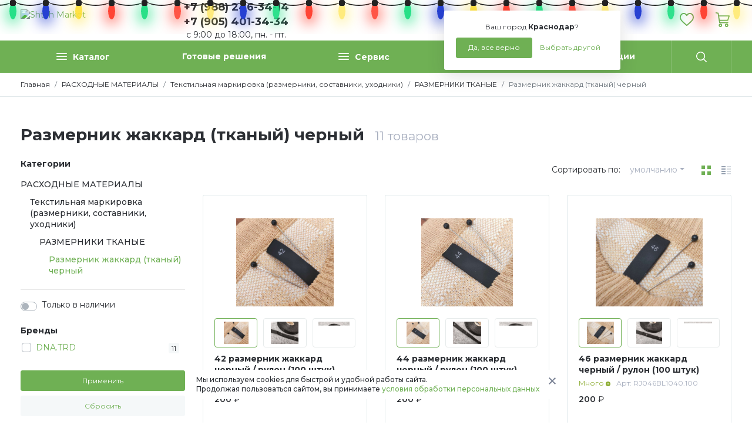

--- FILE ---
content_type: text/html; charset=UTF-8
request_url: https://shtrih-market.ru/rashodnye-materialy/chekopechataiushchie-device-utii-chpm/razmerniki_tkannye/razmernik-zhakkard-chernyj/
body_size: 24924
content:
<!DOCTYPE HTML>
<html xmlns="http://www.w3.org/1999/xhtml" prefix="og: http://ogp.me/ns#" lang="ru">
<head>
	<title>Размерник жаккард (тканый) черный купить в Краснодаре | Штрих-Маркет</title>
	<meta name="description" content="Большой выбор тканых черных размерников (жаккард) по низким ценам в магазине Штрих-Маркет. Размерники поставляются в рулоне. Консультации и подбор тканых черных размерников по телефону: +7 (988) 246-34-14">
	<meta name="keywords" content="Размерник жаккард (тканый) черный,купить черный размерник в краснодаре,жаккардовый размерник">
	<meta content="text/html; charset=UTF-8" http-equiv="Content-Type">
	<meta name="viewport" content="width=device-width, initial-scale=1">
	
	<meta name="yandex-verification" content="d7225987b7998ad0">

	<meta property="og:type" content="website"/>
	<meta property="og:title" content="Размерник жаккард (тканый) черный купить в Краснодаре | Штрих-Маркет">
	<meta property="og:description" content="Большой выбор тканых черных размерников (жаккард) по низким ценам в магазине Штрих-Маркет. Размерники поставляются в рулоне. Консультации и подбор тканых черных размерников по телефону: +7 (988) 246-34-14">
	<meta property="og:url" content="https://shtrih-market.ru/rashodnye-materialy/chekopechataiushchie-device-utii-chpm/razmerniki_tkannye/razmernik-zhakkard-chernyj/">
	<meta property="og:image" content="//cdn.shtrih-market.ru/upload/structure_4/4/structure_47/structure_property_image_379.png">
	<meta property="og:ttl" content="604800"/>
	<meta property="og:site_name" content="Shtrih Market">
	<meta name="yandex-tableau-widget" content="logo=https://shtrih-market.ru/templates/shtrih/i/logo.svg, color=#fff">

	<link rel="preconnect" href="https://fonts.googleapis.com">
	<link rel="preconnect" href="https://fonts.gstatic.com" crossorigin>
	<link rel="stylesheet" href="https://fonts.googleapis.com/css?family=Montserrat:ital,wght@0,100;0,200;0,300;0,400;0,500;0,600;0,700;0,800;0,900;1,100;1,200;1,300;1,400;1,500;1,600;1,700;1,800;1,900&display=swap" media="print" onload="this.media='all'">

	<link rel="stylesheet" type="text/css" href="//css.shtrih-market.ru/hostcmsfiles/css/2cc60f065a7fd5f30e5713d662664e81.css?1766992131">

	<link rel="shortcut icon" href="/favicon.svg" type="image/svg+xml">

    <!-- Yandex.Metrika counter -->
    <script defer type="text/javascript" >
    (function(m,e,t,r,i,k,a){m[i]=m[i]||function(){(m[i].a=m[i].a||[]).push(arguments)};
    m[i].l=1*new Date();k=e.createElement(t),a=e.getElementsByTagName(t)[0],k.async=1,k.src=r,a.parentNode.insertBefore(k,a)})
    (window, document, "script", "https://mc.yandex.ru/metrika/tag.js", "ym");

    ym(23250190, "init", {
        clickmap:true,
        trackLinks:true,
        accurateTrackBounce:true
    });
    </script>
    <div><noscript><img src="https://mc.yandex.ru/watch/23250190" style="position:absolute; left:-9999px;" alt=""></noscript></div>
    <!-- /Yandex.Metrika counter -->
    

	<script defer type="text/javascript">
		var ymetrika = '381512302';
		var gacode = '';
		var apikeymap = '3e5031d1-9861-4d14-a927-95458ba6aa6b';
		var jivocode = 'ERqB3OjWH9';

		if(navigator.userAgent.indexOf("Chrome-Lighthouse") < 0)
		{
			if(gacode.length)
			{
				var Gobj = document.createElement("script");
				Gobj.src = 'https://www.googletagmanager.com/gtag/js?id=' + gacode;
				Gobj.async = true;
				document.getElementsByTagName('head')[0].appendChild(Gobj);
				
				window.dataLayer = window.dataLayer || [];
				function gtag(){dataLayer.push(arguments);}
				gtag('js', new Date());
				gtag('config', gacode);
			}
		}
	</script>
	<!-- Google tag (gtag.js) -->
<script defer src="https://www.googletagmanager.com/gtag/js?id=G-CL798ER1LV"></script>
<script>
  window.dataLayer = window.dataLayer || [];
  function gtag(){dataLayer.push(arguments);}
  gtag('js', new Date());

  gtag('config', 'G-CL798ER1LV');
</script>
</head>
<body>
			<header>
	        <div class="lights">
    	    <ul class="lightrope">
  <li></li>
  <li></li>
  <li></li>
  <li></li>
  <li></li>
  <li></li>
  <li></li>
  <li></li>
  <li></li>
  <li></li>
  <li></li>
  <li></li>
  <li></li>
  <li></li>
  <li></li>
  <li></li>
  <li></li>
  <li></li>
  <li></li>
  <li></li>
  <li></li>
  <li></li>
  <li></li>
  <li></li>
  <li></li>
  <li></li>
  <li></li>
  <li></li>
  <li></li>
  <li></li>
  <li></li>
  <li></li>
  <li></li>
  <li></li>
  <li></li>
  <li></li>
  <li></li>
  <li></li>
  <li></li>
  <li></li>
  <li></li>
  <li></li>
</ul>
</div>
	    <div class="mobile_wrapper"></div>
		<div class="container">
			<div class="row justify-content-between">
				<div class="col-auto toggle_menu">
					<svg class="toogle_open" xmlns="http://www.w3.org/2000/svg" width="19" height="15" viewBox="0 0 19 15" fill="currentColor"><g transform="translate(-15 -17)"><rect width="19" height="2" rx="1" transform="translate(15 17)"/><rect width="19" height="2" rx="1" transform="translate(15 24)"/><rect width="15" height="2" rx="1" transform="translate(15 30)"/></g></svg>
					<svg class="toogle_close" xmlns="http://www.w3.org/2000/svg" height="24" viewBox="0 0 24 24" fill="currentColor"><path d="M13.414 12l5.293 5.293a1 1 0 01-1.414 1.414L12 13.414l-5.293 5.293a1 1 0 11-1.414-1.414L10.586 12 5.293 6.707a1 1 0 011.414-1.414L12 10.586l5.293-5.293a1 1 0 011.414 1.414L13.414 12z"/></svg>
				</div>
				<div class="col-5 col-md-auto logo_block">
					<a href="/"><img src="/templates/shtrih/i/logo.svg" alt="Shtrih Market" /></a>
				</div>
				<div class="col-auto phone_block">
					<div data-toggle="popover" data-trigger="hover" data-placement="bottom" data-html="true">
						<!--<div class="is_online"></div>--><div margin-top="10px">+7 (988) 246-34-14<br>+7 (905) 401-34-34</div><!--<a href="tel:+79882463414,+79054013434" onclick="ym(ymetrika,'reachGoal','PHONE_MARKET'); return true;">+7 (988) 246-34-14, +7 (905) 401-34-34-->
					<div class="inf_under_number"><!--&nbsp;&nbsp;&nbsp;&nbsp;-->с 9:00 до 18:00, пн. - пт.</div></a>
					</div>
					<div class="popover_content d-none">Звоните с 09:00 до 18:00, в рабочие дни с пн. по пт., вых - сб., вс.</div>
				</div>
								<div class="col-auto callme_block">
					<!--<button class="btn btn-light" data-modal='{"data":{"form":9,"xsl":403}}' data-toggle="popoverna" data-trigger="hover" data-placement="bottom" data-html="true">Обратный звонок</button>-->
					<div class="popover_content d-none">Звоните с 09:00 до 18:00, в рабочие дни с пн. по пт., вых - сб., вс.</div>
				</div>
								<div class="col-auto choose_city">
					<div class="mr_head arrow_down">
						<span class="mr_title">Ваш город:</span>
						<a href="javascript:;" onclick="$.getMRModal()" class="mr_current-city">Краснодар</a>
						<div class="mr_tooltips">
							<div class="mr_tooltips-content">
								<div class="mr_tooltips-title">
									Ваш город <span class="mr_current-city">Краснодар</span>?
								</div>
								<div class="mr_tooltips-action">
									<a href="javascript:;" class="btn btn-theme" onclick="$.mrTooltipsClose();">Да, все верно</a>
									<a href="javascript:;" onclick="$.getMRModal();" class="btn btn-link">Выбрать другой</a>
								</div>
							</div>
						</div>
					</div>
				</div>
				<div class="col-5 col-md-auto head_action-btn">
					<div class="row">
						<div class="col-auto search_wrap">
							<button class="btn btn-link toggle_search">
								<svg xmlns="http://www.w3.org/2000/svg" width="22" height="22" viewBox="0 0 22 22" fill="currentColor"><path d="M21.731 20.438l-5.289-5.289a9.264 9.264 0 10-1.3 1.3l5.289 5.284a.917.917 0 101.3-1.293zM9.271 16.7A7.428 7.428 0 1116.7 9.271 7.436 7.436 0 019.271 16.7z"></path></svg>
							</button>
						</div>
												<div class="col-auto favorite_wrap" data-favorite="">
							<a href="/favorite/" class="btn btn-link">
								<svg xmlns="http://www.w3.org/2000/svg" width="24.67" height="22" viewBox="0 0 30 26.754" fill="currentColor"><path d="M27.59 2.655A8.2 8.2 0 0021.49 0a7.683 7.683 0 00-4.8 1.656 9.62 9.62 0 00-1.694 1.7 9.622 9.622 0 00-1.693-1.7A7.683 7.683 0 008.503 0a8.2 8.2 0 00-6.1 2.655A9.483 9.483 0 000 9.131a11.222 11.222 0 002.985 7.352 62.371 62.371 0 007.338 6.891l.007.006c1.006.858 2.147 1.83 3.343 2.875a2.015 2.015 0 002.653 0c1.21-1.058 2.4-2.069 3.35-2.881a62.38 62.38 0 007.339-6.892A11.221 11.221 0 0030 9.131a9.483 9.483 0 00-2.41-6.476zM8.508 2.298A5.435 5.435 0 0111.9 3.474a8.068 8.068 0 011.918 2.222 1.375 1.375 0 002.363 0A8.075 8.075 0 0118.1 3.474a5.435 5.435 0 013.393-1.176A5.923 5.923 0 0125.9 4.212a7.2 7.2 0 011.8 4.918 8.95 8.95 0 01-2.456 5.886 61.016 61.016 0 01-7.053 6.6l-.008.007c-.906.772-2.022 1.723-3.187 2.735-1.133-.988-2.216-1.911-3.179-2.732a61.055 61.055 0 01-7.06-6.608A8.95 8.95 0 012.3 9.131a7.2 7.2 0 011.8-4.918 5.924 5.924 0 014.408-1.915z"/></svg>
								<div class="head_action-count"></div>
							</a>
						</div>
						<div class="col-auto cart_wrap top_anim-hover" data-littlecart="">
							<button class="btn btn-link">
								<svg xmlns="http://www.w3.org/2000/svg" width="23.6" height="25" viewBox="0 0 28.322 30" fill="currentColor"><path d="M9.722 23.147a3.427 3.427 0 103.427 3.427 3.43 3.43 0 00-3.427-3.427zm0 4.756a1.329 1.329 0 111.329-1.329 1.33 1.33 0 01-1.329 1.329zM22.171 23.147a3.427 3.427 0 103.427 3.427 3.43 3.43 0 00-3.427-3.427zm0 4.755a1.328 1.328 0 111.329-1.329 1.33 1.33 0 01-1.329 1.329zM8.218 22.1h16.329a1.05 1.05 0 100-2.1H9.11l-3-18.421a1.049 1.049 0 00-.856-.865l-4.021-.7a1.05 1.05 0 10-.36 2.067l3.286.571 3.024 18.566a1.049 1.049 0 001.035.882z"/><path d="M28.121 6.795a1.048 1.048 0 00-.848-.431H5.945v2.1h19.89l-2.158 6.713H7.449v2.1h16.993a1.05 1.05 0 001-.728l2.832-8.811a1.049 1.049 0 00-.153-.943z"/></svg>
							</button>
						</div>
					</div>
				</div>
			</div>
		</div>
	</header>
	<div id="topMenu" class="top_menu">
		<div class="container">
			

<ul class="nav nav-pills nav-fill top_menu-nav">
  <li class="nav-item logo_block">
    <a href="/">
      <img src="/templates/shtrih/i/logo.svg" alt="Shtrih Market" />
    </a>
  </li>
  <li class="nav-item nav-item_catalog">
    <a class="nav-link" href="javascript:;" title="Каталог"><div class="catalog_dropdown"><div class="catalog_dropdown-line"></div><div class="catalog_dropdown-line"></div><div class="catalog_dropdown-line"></div></div>Каталог</a>
    <div class="nav-item_catalog-dropdown">
      <div class="container">
        <div class="row">
          <div class="col-sm-3 nav_category-wrap scroll_block">
            <nav class="nav flex-column nav_category">
              <a class="nav-link active" href="/vesi/" data-categoryid="129">ВЕСЫ</a>
              <a class="nav-link" href="/auto_id/" data-categoryid="139">ШТРИХ-КОДИРОВАНИЕ</a>
              <a class="nav-link" href="/printer-aplikator/" data-categoryid="217">ПРОМЫШЛЕННАЯ МАРКИРОВКА</a>
              <a class="nav-link" href="/sklad/" data-categoryid="213">РЕШЕНИЯ ДЛЯ СКЛАДА</a>
              <a class="nav-link" href="/iot/" data-categoryid="55">IoT - ОБОРУДОВАНИЕ</a>
              <a class="nav-link" href="/setevoe-oborudovanie/" data-categoryid="247">СЕТЕВОЕ ОБОРУДОВАНИЕ</a>
              <a class="nav-link" href="/on-lajn-kassy/" data-categoryid="158">КАССОВОЕ ОБОРУДОВАНИЕ</a>
              <a class="nav-link" href="/pos-oborudovanie/" data-categoryid="33">POS ОБОРУДОВАНИЕ</a>
              <a class="nav-link" href="/software/" data-categoryid="87">ПРОГРАММНОЕ ОБЕСПЕЧЕНИЕ</a>
              <a class="nav-link" href="/bankovskoe-oborudovanie/" data-categoryid="3">БАНКОВСКОЕ ОБОРУДОВАНИЕ</a>
              <a class="nav-link" href="/rashodnye-materialy/" data-categoryid="134">РАСХОДНЫЕ МАТЕРИАЛЫ</a>
              <a class="nav-link" href="/baktericidnoe-oborudovanie-i-ustanovki/" data-categoryid="171">БАКТЕРИЦИДНОЕ ОБОРУДОВАНИЕ и УСТАНОВКИ</a>
              <a class="nav-link" href="/prisvoenie-shtrih-koda-na-produkciyu/" data-categoryid="54">РЕГИСТРАЦИЯ ШТРИХ-КОДА</a>
              <a class="nav-link" href="/services/" data-categoryid="84">УСЛУГИ</a>
            </nav>
          </div>
          <div class="col-sm-9 nav_menu-wrappper scroll_block">
            <div class="nav_menu-wrap">
              <div class="nav_menu-root nav_menu-active nav_menu-view1" data-parentid="129">
                <nav class="nav flex-column nav_menu"><a class="nav-link nav-link_title" href="/vesi/vesy-torgovye/"><div class="nav-link_img"><img class="img-lazy" src="/templates/shtrih/i/bg.svg" data-src="//cdn.shtrih-market.ru/upload/shop_3/1/group_131/small_group_131.webp" width="55" alt="ТОРГОВЫЕ (ФАСОВОЧНЫЕ)" /></div><span>ТОРГОВЫЕ (ФАСОВОЧНЫЕ)</span></a>
			</nav>
			<nav class="nav flex-column nav_menu">
		<a class="nav-link nav-link_title" href="/vesi/skladskie-vesy/"><div class="nav-link_img"><img class="img-lazy" src="/templates/shtrih/i/bg.svg" data-src="//cdn.shtrih-market.ru/upload/shop_3/1/group_133/small_group_133.webp" width="55" alt="СКЛАДСКИЕ" /></div><span>СКЛАДСКИЕ</span></a>
			</nav>
			<nav class="nav flex-column nav_menu">
		<a class="nav-link nav-link_title" href="/vesi/vesy-vysokotochnye/"><div class="nav-link_img"><img class="img-lazy" src="/templates/shtrih/i/bg.svg" data-src="//cdn.shtrih-market.ru/upload/shop_3/1/group_132/small_group_132.webp" width="55" alt="ЛАБОРАТОРНЫЕ (ВЫСОКОТОЧНЫЕ)" /></div><span>ЛАБОРАТОРНЫЕ (ВЫСОКОТОЧНЫЕ)</span></a>
			</nav>
			<nav class="nav flex-column nav_menu">
		<a class="nav-link nav-link_title" href="/vesi/vesy_vstraivaemye/"><div class="nav-link_img"><img class="img-lazy" src="/templates/shtrih/i/bg.svg" data-src="//cdn.shtrih-market.ru/upload/shop_3/1/group_130/small_group_130.webp" width="55" alt="ВЕСЫ С ПЕЧАТЬЮ ЭТИКЕТОК" /></div><span>ВЕСЫ С ПЕЧАТЬЮ ЭТИКЕТОК</span></a></nav>
              </div>
              <div class="nav_menu-root nav_menu-view1" data-parentid="139">
                <nav class="nav flex-column nav_menu"><a class="nav-link nav-link_title" href="/auto_id/scanery/"><div class="nav-link_img"><img class="img-lazy" src="/templates/shtrih/i/bg.svg" data-src="//cdn.shtrih-market.ru/upload/shop_3/7/group_74/small_group_74.webp" width="55" alt="СКАНЕРЫ ШТРИХ-КОДА" /></div><span>СКАНЕРЫ ШТРИХ-КОДА</span></a><a class="nav-link" href="/auto_id/scanery/skanery-1d-odnomernyh-shtrih-kodov/">Сканер штрих-кода 1D  <span class="group_count"> 10</span></a><a class="nav-link" href="/auto_id/scanery/2d/">Сканер штрих кода 2D <span class="group_count"> 36</span></a><a class="nav-link" href="/auto_id/scanery/besprovodnye/">Беспроводные (BT) сканеры<span class="group_count"> 32</span></a><a class="nav-link" href="/auto_id/scanery/statsionarnye/">Стационарные сканеры<span class="group_count"> 29</span></a><a class="nav-link" href="/auto_id/scanery/industrial/">Промышленные сканеры<span class="group_count"> 7</span></a><a class="nav-link" href="/auto_id/scanery/oem/">Конвейерные сканеры<span class="group_count"> 2</span></a><a class="nav-link" href="/auto_id/scanery/ax-barcode-scanners/">Комплектующие (аксессуары)<span class="group_count"> 8</span></a>
			</nav>
			<nav class="nav flex-column nav_menu">
		<a class="nav-link nav-link_title" href="/auto_id/printers/"><div class="nav-link_img"><img class="img-lazy" src="/templates/shtrih/i/bg.svg" data-src="//cdn.shtrih-market.ru/upload/shop_3/4/group_48/small_group_48.webp" width="55" alt="ПРИНТЕРЫ ЭТИКЕТОК" /></div><span>ПРИНТЕРЫ ЭТИКЕТОК</span></a><a class="nav-link" href="/auto_id/printers/bs-mart/">BSMART<span class="group_count"> 5</span></a><a class="nav-link" href="/auto_id/printers/citizen/">CITIZEN<span class="group_count"> 8</span></a><a class="nav-link" href="/auto_id/printers/gg/">GG (NINESTAR)<span class="group_count"> 5</span></a><a class="nav-link" href="/auto_id/printers/godex/">GODEX<span class="group_count"> 43</span></a><a class="nav-link" href="/auto_id/printers/gprinter/">GP<span class="group_count"> 12</span></a><a class="nav-link" href="/auto_id/printers/honeywell/">HONEYWELL<span class="group_count"> 10</span></a><a class="nav-link" href="/auto_id/printers/mertech-mercury/">MERTECH<span class="group_count"> 16</span></a><a class="nav-link" href="/auto_id/printers/paytor/">PayTOR<span class="group_count"> 15</span></a><a class="nav-link" href="/auto_id/printers/poscenter-printers/">POSCENTER<span class="group_count"> 7</span></a><a class="nav-link" href="/auto_id/printers/sato-printers/">SATO<span class="group_count"> 4</span></a><a class="nav-link" href="/auto_id/printers/sewoo-printers/">SEWOO<span class="group_count"> 7</span></a><a class="nav-link" href="/auto_id/printers/toshiba/">TOSHIBA<span class="group_count"> 30</span></a><a class="nav-link" href="/auto_id/printers/tsc/">TSC<span class="group_count"> 43</span></a><a class="nav-link" href="/auto_id/printers/ursa/">URSA<span class="group_count"> 3</span></a><a class="nav-link" href="/auto_id/printers/zebra_printers/">ZEBRA<span class="group_count"> 5</span></a><a class="nav-link" href="/auto_id/printers/atol-printers/">АТОЛ<span class="group_count"> 5</span></a><a class="nav-link" href="/auto_id/printers/komplektuyuschie-k-printeram/">КОМПЛЕКТУЮЩИЕ и АКСЕССУАРЫ<span class="group_count"> 36</span></a>
			</nav>
			<nav class="nav flex-column nav_menu">
		<a class="nav-link nav-link_title" href="/auto_id/primera-printers/"><div class="nav-link_img"><img class="img-lazy" src="/templates/shtrih/i/bg.svg" data-src="//cdn.shtrih-market.ru/upload/shop_3/5/group_52/small_group_52.jpg" width="55" alt="ЦВЕТНЫЕ ПРИНТЕРЫ ЭТИКЕТОК" /></div><span>ЦВЕТНЫЕ ПРИНТЕРЫ ЭТИКЕТОК</span></a>
			</nav>
			<nav class="nav flex-column nav_menu">
		<a class="nav-link nav-link_title" href="/auto_id/tsd/"><div class="nav-link_img"><img class="img-lazy" src="/templates/shtrih/i/bg.svg" data-src="//cdn.shtrih-market.ru/upload/shop_3/1/group_112/small_group_112.webp" width="55" alt="ТЕРМИНАЛЫ СБОРА ДАННЫХ (ТСД)" /></div><span>ТЕРМИНАЛЫ СБОРА ДАННЫХ (ТСД)</span></a><a class="nav-link" href="/auto_id/tsd/point-mobile/">POINT-MOBILE<span class="group_count"> 2</span></a><a class="nav-link" href="/auto_id/tsd/cipherlab/">CIPHERLAB<span class="group_count"> 80</span></a><a class="nav-link" href="/auto_id/tsd/globalpos/">GLOBALPOS <span class="group_count"> 6</span></a><a class="nav-link" href="/auto_id/tsd/mindeo-tsd/">MINDEO<span class="group_count"> 3</span></a><a class="nav-link" href="/auto_id/tsd/idata/">iDATA<span class="group_count"> 2</span></a><a class="nav-link" href="/auto_id/tsd/mertech-mercury/">MERTECH<span class="group_count"> 9</span></a><a class="nav-link" href="/auto_id/tsd/unitech/">UNITECH<span class="group_count"> 6</span></a><a class="nav-link" href="/auto_id/tsd/urovo/">UROVO<span class="group_count"> 1</span></a>
			</nav>
			<nav class="nav flex-column nav_menu">
		<a class="nav-link nav-link_title" href="/auto_id/daters/"><div class="nav-link_img"><img class="img-lazy" src="/templates/shtrih/i/bg.svg" data-src="//cdn.shtrih-market.ru/upload/shop_3/1/group_140/small_group_140.webp" width="55" alt="ДАТЕРЫ, ПРИНТЕРЫ-МАРКИРАТОРЫ" /></div><span>ДАТЕРЫ, ПРИНТЕРЫ-МАРКИРАТОРЫ</span></a>
			</nav>
			<nav class="nav flex-column nav_menu">
		<a class="nav-link nav-link_title" href="/auto_id/dispensers-separators/"><div class="nav-link_img"><img class="img-lazy" src="/templates/shtrih/i/bg.svg" data-src="//cdn.shtrih-market.ru/upload/shop_3/1/group_15/small_group_15.webp" width="55" alt="ОТДЕЛИТЕЛИ (ДИСПЕНСЕРЫ) ЭТИКЕТОК" /></div><span>ОТДЕЛИТЕЛИ (ДИСПЕНСЕРЫ) ЭТИКЕТОК</span></a>
			</nav>
			<nav class="nav flex-column nav_menu">
		<a class="nav-link nav-link_title" href="/auto_id/applicatory/"><div class="nav-link_img"><img class="img-lazy" src="/templates/shtrih/i/bg.svg" data-src="//cdn.shtrih-market.ru/upload/shop_3/1/group_1/small_group_1.webp" width="55" alt="Аппликаторы ручные" /></div><span>Аппликаторы ручные</span></a>
			</nav>
			<nav class="nav flex-column nav_menu">
		<a class="nav-link nav-link_title" href="/auto_id/smoothice-labels/"><div class="nav-link_img"><img class="img-lazy" src="/templates/shtrih/i/bg.svg" data-src="//cdn.shtrih-market.ru/upload/shop_3/8/group_86/small_group_86.webp" width="55" alt="СМОТЧИКИ/РАЗМОТЧИКИ" /></div><span>СМОТЧИКИ/РАЗМОТЧИКИ</span></a>
			</nav>
			<nav class="nav flex-column nav_menu">
		<a class="nav-link nav-link_title" href="/auto_id/printery-plastikovyh-kart/"><div class="nav-link_img"><img class="img-lazy" src="/templates/shtrih/i/bg.svg" data-src="//cdn.shtrih-market.ru/upload/shop_3/4/group_4/small_group_4.jpg" width="55" alt="ПРИНТЕРЫ ПЛАСТИКОВЫХ КАРТ" /></div><span>ПРИНТЕРЫ ПЛАСТИКОВЫХ КАРТ</span></a>
			</nav>
			<nav class="nav flex-column nav_menu">
		<a class="nav-link nav-link_title" href="/auto_id/print-heads/"><div class="nav-link_img"><img class="img-lazy" src="/templates/shtrih/i/bg.svg" data-src="//cdn.shtrih-market.ru/upload/shop_3/4/group_47/small_group_47.png" width="55" alt="ПЕЧАТАЮЩИЕ ГОЛОВКИ (PHD)" /></div><span>ПЕЧАТАЮЩИЕ ГОЛОВКИ (PHD)</span></a></nav>
              </div>
              <div class="nav_menu-root nav_menu-view1" data-parentid="217">
                <nav class="nav flex-column nav_menu"><a class="nav-link nav-link_title" href="/printer-aplikator/applikatory-avtomaticheskie/"><div class="nav-link_img"><img class="img-lazy" src="/templates/shtrih/i/bg.svg" data-src="//cdn.shtrih-market.ru/upload/shop_3/2/group_218/small_group_218.jpeg" width="55" alt="АППЛИКАТОРЫ" /></div><span>АППЛИКАТОРЫ</span></a>
			</nav>
			<nav class="nav flex-column nav_menu">
		<a class="nav-link nav-link_title" href="/printer-aplikator/printery-indusrial/"><div class="nav-link_img"><img class="img-lazy" src="/templates/shtrih/i/bg.svg" data-src="//cdn.shtrih-market.ru/upload/shop_3/2/group_239/small_group_239.png" width="55" alt="ПРИНТЕРЫ ИНДУСТРИАЛЬНЫЕ" /></div><span>ПРИНТЕРЫ ИНДУСТРИАЛЬНЫЕ</span></a>
			</nav>
			<nav class="nav flex-column nav_menu">
		<a class="nav-link nav-link_title" href="/printer-aplikator/printery-applikatory-etiketok/"><div class="nav-link_img"><img class="img-lazy" src="/templates/shtrih/i/bg.svg" data-src="//cdn.shtrih-market.ru/upload/shop_3/2/group_219/small_group_219.jpeg" width="55" alt="ПРИНТЕРЫ АППЛИКАТОРЫ" /></div><span>ПРИНТЕРЫ АППЛИКАТОРЫ</span></a>
			</nav>
			<nav class="nav flex-column nav_menu">
		<a class="nav-link nav-link_title" href="/printer-aplikator/223/"><div class="nav-link_img"><img class="img-lazy" src="/templates/shtrih/i/bg.svg" data-src="//cdn.shtrih-market.ru/upload/shop_3/2/group_223/small_group_223.webp" width="55" alt="КОНВЕЙЕРЫ" /></div><span>КОНВЕЙЕРЫ</span></a>
			</nav>
			<nav class="nav flex-column nav_menu">
		<a class="nav-link nav-link_title" href="/printer-aplikator/etiketirovochnye-mashiny/"><div class="nav-link_img"><img class="img-lazy" src="/templates/shtrih/i/bg.svg" data-src="//cdn.shtrih-market.ru/upload/shop_3/2/group_226/small_group_226.jpeg" width="55" alt="ЭТИКЕТИРОВОЧНЫЕ МАШИНЫ" /></div><span>ЭТИКЕТИРОВОЧНЫЕ МАШИНЫ</span></a>
			</nav>
			<nav class="nav flex-column nav_menu">
		<a class="nav-link nav-link_title" href="/printer-aplikator/datchiki-etiketok/"><div class="nav-link_img"><img class="img-lazy" src="/templates/shtrih/i/bg.svg" data-src="//cdn.shtrih-market.ru/upload/shop_3/2/group_220/small_group_220.jpg" width="55" alt="ДАТЧИКИ ЭТИКЕТОК" /></div><span>ДАТЧИКИ ЭТИКЕТОК</span></a>
			</nav>
			<nav class="nav flex-column nav_menu">
		<a class="nav-link nav-link_title" href="/printer-aplikator/tehnicheskoe-zrenie/"><div class="nav-link_img"><img class="img-lazy" src="/templates/shtrih/i/bg.svg" data-src="//cdn.shtrih-market.ru/upload/shop_3/2/group_222/small_group_222.png" width="55" alt="МАШИННОЕ (ТЕХНИЧЕСКОЕ) ЗРЕНИЕ" /></div><span>МАШИННОЕ (ТЕХНИЧЕСКОЕ) ЗРЕНИЕ</span></a>
			</nav>
			<nav class="nav flex-column nav_menu">
		<a class="nav-link nav-link_title" href="/printer-aplikator/225/"><div class="nav-link_img"><img class="img-lazy" src="/templates/shtrih/i/bg.svg" data-src="//cdn.shtrih-market.ru/upload/shop_3/2/group_225/small_group_225.webp" width="55" alt="ОТБРАКОВОЧНЫЕ УСТРОЙСТВА" /></div><span>ОТБРАКОВОЧНЫЕ УСТРОЙСТВА</span></a>
			</nav>
			<nav class="nav flex-column nav_menu">
		<a class="nav-link nav-link_title" href="/printer-aplikator/dopolnitelnoe-oborudovanie/"><div class="nav-link_img"><img class="img-lazy" src="/templates/shtrih/i/bg.svg" data-src="//cdn.shtrih-market.ru/upload/shop_3/2/group_221/small_group_221.jpg" width="55" alt="ДОПОЛНИТЕЛЬНОЕ ОБОРУДОВАНИЕ" /></div><span>ДОПОЛНИТЕЛЬНОЕ ОБОРУДОВАНИЕ</span></a>
			</nav>
			<nav class="nav flex-column nav_menu">
		<a class="nav-link nav-link_title" href="/printer-aplikator/sts-electronics/"><div class="nav-link_img"><img class="img-lazy" src="/templates/shtrih/i/bg.svg" data-src="//cdn.shtrih-market.ru/upload/shop_3/1/group_138/small_group_138.png" width="55" alt="STS ELECTRONICS" /></div><span>STS ELECTRONICS</span></a></nav>
              </div>
              <div class="nav_menu-root nav_menu-view1" data-parentid="213">
                <nav class="nav flex-column nav_menu"><a class="nav-link nav-link_title" href="/sklad/sistema-izmereniya-gabaritov-i-vesa/"><div class="nav-link_img"><img class="img-lazy" src="/templates/shtrih/i/bg.svg" data-src="//cdn.shtrih-market.ru/upload/shop_3/8/group_85/small_group_85.jpg" width="55" alt="ИНФОСКАН: ИЗМЕРЕНИЕ ВЕСА и ГАБАРИТОВ" /></div><span>ИНФОСКАН: ИЗМЕРЕНИЕ ВЕСА и ГАБАРИТОВ</span></a>
			</nav>
			<nav class="nav flex-column nav_menu">
		<a class="nav-link nav-link_title" href="/sklad/inloker/"><div class="nav-link_img"><img class="img-lazy" src="/templates/shtrih/i/bg.svg" data-src="//cdn.shtrih-market.ru/upload/shop_3/9/group_94/small_group_94.png" width="55" alt="ИНКЛОКЕР" /></div><span>ИНКЛОКЕР</span></a></nav>
              </div>
              <div class="nav_menu-root nav_menu-view1" data-parentid="55">
                <nav class="nav flex-column nav_menu"><a class="nav-link nav-link_title" href="/iot/tibbo/"><div class="nav-link_img"><img class="img-lazy" src="/templates/shtrih/i/bg.svg" data-src="//cdn.shtrih-market.ru/upload/shop_3/2/group_253/small_group_253.png" width="55" alt="TIBBO" /></div><span>TIBBO</span></a><a class="nav-link" href="/iot/tibbo/datchiki/">ДАТЧИКИ<span class="group_count"> 4</span></a><a class="nav-link" href="/iot/tibbo/project_systems_tibbo/">ПРОЕКТНАЯ СИСТЕМА TIBBO<span class="group_count"> 1</span></a><a class="nav-link" href="/iot/tibbo/ethernet-rs232/">ПОСЛЕДОВАТЕЛЬНЫЕ КОНТРОЛЛЕРЫ<span class="group_count"> 10</span></a><a class="nav-link" href="/iot/tibbo/nabornye-controllery/">Наборные контроллеры<span class="group_count"> 1</span></a>
			</nav>
			<nav class="nav flex-column nav_menu">
		<a class="nav-link nav-link_title" href="/iot/ip_telefoniya/"><div class="nav-link_img"><img class="img-lazy" src="/templates/shtrih/i/bg.svg" data-src="//cdn.shtrih-market.ru/upload/shop_3/1/group_145/small_group_145.png" width="55" alt="IP ТЕЛЕФОНЫ" /></div><span>IP ТЕЛЕФОНЫ</span></a>
			</nav>
			<nav class="nav flex-column nav_menu">
		<a class="nav-link nav-link_title" href="/iot/m2m_iot/"><div class="nav-link_img"><img class="img-lazy" src="/templates/shtrih/i/bg.svg" data-src="//cdn.shtrih-market.ru/upload/shop_3/1/group_146/small_group_146.webp" width="55" alt="ПРОМЫШЛЕННЫЕ GSM/GPRS МОДЕМЫ и АКСЕССУАРЫ" /></div><span>ПРОМЫШЛЕННЫЕ GSM/GPRS МОДЕМЫ и АКСЕССУАРЫ</span></a>
			</nav>
			<nav class="nav flex-column nav_menu">
		<a class="nav-link nav-link_title" href="/iot/uhf_rider/"><div class="nav-link_img"><img class="img-lazy" src="/templates/shtrih/i/bg.svg" data-src="//cdn.shtrih-market.ru/upload/shop_3/6/group_61/small_group_61.webp" width="55" alt="RFID UHF ридеры" /></div><span>RFID UHF ридеры</span></a>
			</nav>
			<nav class="nav flex-column nav_menu">
		<a class="nav-link nav-link_title" href="/iot/rfid-antenny-blijnego-polya/"><div class="nav-link_img"><img class="img-lazy" src="/templates/shtrih/i/bg.svg" data-src="//cdn.shtrih-market.ru/upload/shop_3/5/group_56/small_group_56.webp" width="55" alt="RFID антенны ближнего поля" /></div><span>RFID антенны ближнего поля</span></a>
			</nav>
			<nav class="nav flex-column nav_menu">
		<a class="nav-link nav-link_title" href="/iot/rfid-antenny-tonkie/"><div class="nav-link_img"><img class="img-lazy" src="/templates/shtrih/i/bg.svg" data-src="//cdn.shtrih-market.ru/upload/shop_3/5/group_59/small_group_59.webp" width="55" alt="RFID антенны дальнего поля" /></div><span>RFID антенны дальнего поля</span></a>
			</nav>
			<nav class="nav flex-column nav_menu">
		<a class="nav-link nav-link_title" href="/iot/ttf_uhf_rfid_tags/"><div class="nav-link_img"><img class="img-lazy" src="/templates/shtrih/i/bg.svg" data-src="//cdn.shtrih-market.ru/upload/shop_3/6/group_62/small_group_62.webp" width="55" alt="RFID метки жесткие" /></div><span>RFID метки жесткие</span></a>
			</nav>
			<nav class="nav flex-column nav_menu">
		<a class="nav-link nav-link_title" href="/iot/rfid_metki_na_bumajnoy_osnove/"><div class="nav-link_img"><img class="img-lazy" src="/templates/shtrih/i/bg.svg" data-src="//cdn.shtrih-market.ru/upload/shop_3/5/group_57/small_group_57.jpg" width="55" alt="RFID метки гибкие" /></div><span>RFID метки гибкие</span></a>
			</nav>
			<nav class="nav flex-column nav_menu">
		<a class="nav-link nav-link_title" href="/iot/istochniki-besperebojnogo-pitaniya/"><div class="nav-link_img"><img class="img-lazy" src="/templates/shtrih/i/bg.svg" data-src="//cdn.shtrih-market.ru/upload/shop_3/1/group_142/small_group_142.png" width="55" alt="Источники бесперебойного питания" /></div><span>Источники бесперебойного питания</span></a></nav>
              </div>
              <div class="nav_menu-root nav_menu-view1" data-parentid="247">
                <nav class="nav flex-column nav_menu"><a class="nav-link nav-link_title" href="/setevoe-oborudovanie/apex/">APEX</a>
			</nav>
			<nav class="nav flex-column nav_menu">
		<a class="nav-link nav-link_title" href="/setevoe-oborudovanie/servernoe-oborudovanie/"><div class="nav-link_img"><img class="img-lazy" src="/templates/shtrih/i/bg.svg" data-src="//cdn.shtrih-market.ru/upload/shop_3/1/group_100/small_group_100.jpg" width="55" alt="СЕРВЕРЫ" /></div><span>СЕРВЕРЫ</span></a></nav>
              </div>
              <div class="nav_menu-root nav_menu-view1" data-parentid="158">
                <nav class="nav flex-column nav_menu"><a class="nav-link nav-link_title" href="/on-lajn-kassy/oblachnaya-kassa/">ОБЛАЧНАЯ КАССА</a>
			</nav>
			<nav class="nav flex-column nav_menu">
		<a class="nav-link nav-link_title" href="/on-lajn-kassy/avtonomnye-onlajn-kassy/"><div class="nav-link_img"><img class="img-lazy" src="/templates/shtrih/i/bg.svg" data-src="//cdn.shtrih-market.ru/upload/shop_3/3/group_35/small_group_35.webp" width="55" alt="АВТОНОМНЫЕ КАССЫ" /></div><span>АВТОНОМНЫЕ КАССЫ</span></a>
			</nav>
			<nav class="nav flex-column nav_menu">
		<a class="nav-link nav-link_title" href="/on-lajn-kassy/fiskalnue-nakopiteli/">ФИСКАЛЬНЫЕ НАКОПИТЕЛИ</a>
			</nav>
			<nav class="nav flex-column nav_menu">
		<a class="nav-link nav-link_title" href="/on-lajn-kassy/fiskalnye-registratory/"><div class="nav-link_img"><img class="img-lazy" src="/templates/shtrih/i/bg.svg" data-src="//cdn.shtrih-market.ru/upload/shop_3/3/group_36/small_group_36.webp" width="55" alt="ФИСКАЛЬНЫЕ РЕГИСТРАТОРЫ (ФР)" /></div><span>ФИСКАЛЬНЫЕ РЕГИСТРАТОРЫ (ФР)</span></a>
			</nav>
			<nav class="nav flex-column nav_menu">
		<a class="nav-link nav-link_title" href="/on-lajn-kassy/smart-kassy/"><div class="nav-link_img"><img class="img-lazy" src="/templates/shtrih/i/bg.svg" data-src="//cdn.shtrih-market.ru/upload/shop_3/1/group_161/small_group_161.webp" width="55" alt="Смарт-кассы" /></div><span>Смарт-кассы</span></a>
			</nav>
			<nav class="nav flex-column nav_menu">
		<a class="nav-link nav-link_title" href="/on-lajn-kassy/operatory-fiskalnyh-dannyh/"><div class="nav-link_img"><img class="img-lazy" src="/templates/shtrih/i/bg.svg" data-src="//cdn.shtrih-market.ru/upload/shop_3/3/group_34/small_group_34.webp" width="55" alt="Аксессуары, комплектующие, контракты для кассы" /></div><span>Аксессуары, комплектующие, контракты для кассы</span></a></nav>
              </div>
              <div class="nav_menu-root nav_menu-view1" data-parentid="33">
                <nav class="nav flex-column nav_menu"><a class="nav-link nav-link_title" href="/pos-oborudovanie/pos-kompyutery-terminaly/"><div class="nav-link_img"><img class="img-lazy" src="/templates/shtrih/i/bg.svg" data-src="//cdn.shtrih-market.ru/upload/shop_3/1/group_136/small_group_136.png" width="55" alt="POS-компьютеры (терминалы)" /></div><span>POS-компьютеры (терминалы)</span></a>
			</nav>
			<nav class="nav flex-column nav_menu">
		<a class="nav-link nav-link_title" href="/pos-oborudovanie/chekovye-printery/"><div class="nav-link_img"><img class="img-lazy" src="/templates/shtrih/i/bg.svg" data-src="//cdn.shtrih-market.ru/upload/shop_3/9/group_9/small_group_9.webp" width="55" alt="Принтеры чеков и документов" /></div><span>Принтеры чеков и документов</span></a>
			</nav>
			<nav class="nav flex-column nav_menu">
		<a class="nav-link nav-link_title" href="/pos-oborudovanie/denejnye-yaschiki/"><div class="nav-link_img"><img class="img-lazy" src="/templates/shtrih/i/bg.svg" data-src="//cdn.shtrih-market.ru/upload/shop_3/4/group_42/small_group_42.webp" width="55" alt="Денежные (кассовые) ящики " /></div><span>Денежные (кассовые) ящики </span></a>
			</nav>
			<nav class="nav flex-column nav_menu">
		<a class="nav-link nav-link_title" href="/pos-oborudovanie/programmiruemye-klaviatury/"><div class="nav-link_img"><img class="img-lazy" src="/templates/shtrih/i/bg.svg" data-src="//cdn.shtrih-market.ru/upload/shop_3/4/group_46/small_group_46.webp" width="55" alt="POS клавиатуры" /></div><span>POS клавиатуры</span></a>
			</nav>
			<nav class="nav flex-column nav_menu">
		<a class="nav-link nav-link_title" href="/pos-oborudovanie/readers/"><div class="nav-link_img"><img class="img-lazy" src="/templates/shtrih/i/bg.svg" data-src="//cdn.shtrih-market.ru/upload/shop_3/4/group_41/small_group_41.webp" width="55" alt="СЧИТЫВАТЕЛИ (РИДЕРЫ) МАГНИТНЫХ КАРТ" /></div><span>СЧИТЫВАТЕЛИ (РИДЕРЫ) МАГНИТНЫХ КАРТ</span></a>
			</nav>
			<nav class="nav flex-column nav_menu">
		<a class="nav-link nav-link_title" href="/pos-oborudovanie/tablo_pokupateley/"><div class="nav-link_img"><img class="img-lazy" src="/templates/shtrih/i/bg.svg" data-src="//cdn.shtrih-market.ru/upload/shop_3/4/group_45/small_group_45.webp" width="55" alt="Дисплеи и табло покупателей" /></div><span>Дисплеи и табло покупателей</span></a>
			</nav>
			<nav class="nav flex-column nav_menu">
		<a class="nav-link nav-link_title" href="/pos-oborudovanie/preobrazovateli-interfejsa/"><div class="nav-link_img"><img class="img-lazy" src="/templates/shtrih/i/bg.svg" data-src="//cdn.shtrih-market.ru/upload/shop_3/1/group_172/small_group_172.webp" width="55" alt="Преобразователи интерфейса" /></div><span>Преобразователи интерфейса</span></a>
			</nav>
			<nav class="nav flex-column nav_menu">
		<a class="nav-link nav-link_title" href="/pos-oborudovanie/visitors-counter-store/"><div class="nav-link_img"><img class="img-lazy" src="/templates/shtrih/i/bg.svg" data-src="//cdn.shtrih-market.ru/upload/shop_3/1/group_135/small_group_135.webp" width="55" alt="СЧЁТЧИКИ ПОКУПАТЕЛЕЙ МАГАЗИНА" /></div><span>СЧЁТЧИКИ ПОКУПАТЕЛЕЙ МАГАЗИНА</span></a></nav>
              </div>
              <div class="nav_menu-root nav_menu-view1" data-parentid="87">
                <nav class="nav flex-column nav_menu"><a class="nav-link nav-link_title" href="/software/229/"><div class="nav-link_img"><img class="img-lazy" src="/templates/shtrih/i/bg.svg" data-src="//cdn.shtrih-market.ru/upload/shop_3/2/group_229/small_group_229.png" width="55" alt="DIGITAL ANGEL (Телекоммуникации)" /></div><span>DIGITAL ANGEL (Телекоммуникации)</span></a>
			</nav>
			<nav class="nav flex-column nav_menu">
		<a class="nav-link nav-link_title" href="/software/scancity/"><div class="nav-link_img"><img class="img-lazy" src="/templates/shtrih/i/bg.svg" data-src="//cdn.shtrih-market.ru/upload/shop_3/2/group_232/small_group_232.png" width="55" alt="СОФТ МЕРИТ" /></div><span>СОФТ МЕРИТ</span></a>
			</nav>
			<nav class="nav flex-column nav_menu">
		<a class="nav-link nav-link_title" href="/software/1c-software/"><div class="nav-link_img"><img class="img-lazy" src="/templates/shtrih/i/bg.svg" data-src="//cdn.shtrih-market.ru/upload/shop_3/8/group_88/small_group_88.webp" width="55" alt="ПРОГРАММЫ 1С" /></div><span>ПРОГРАММЫ 1С</span></a>
			</nav>
			<nav class="nav flex-column nav_menu">
		<a class="nav-link nav-link_title" href="/software/scanport/"><div class="nav-link_img"><img class="img-lazy" src="/templates/shtrih/i/bg.svg" data-src="//cdn.shtrih-market.ru/upload/shop_3/1/group_166/small_group_166.webp" width="55" alt="DATAMOBILE (SCANPORT)" /></div><span>DATAMOBILE (SCANPORT)</span></a><a class="nav-link" href="/software/scanport/data-mobile/">DataMobile<span class="group_count"> 16</span></a><a class="nav-link" href="/software/scanport/dm-dostavka-pro/">DM.Доставка Pro<span class="group_count"> 5</span></a><a class="nav-link" href="/software/scanport/datamobile-rfid/">DataMobile.RFID<span class="group_count"> 8</span></a><a class="nav-link" href="/software/scanport/DMTOIRmodulRFID/">DM.ТОИР<span class="group_count"> 8</span></a><a class="nav-link" href="/software/scanport/dm-invent/"> DM.Invent<span class="group_count"> 4</span></a><a class="nav-link" href="/software/scanport/datamobile-markirovka/">DataMobile.Маркировка<span class="group_count"> 4</span></a><a class="nav-link" href="/software/scanport/dm-pricechecker/">DM.Прайсчекер<span class="group_count"> 3</span></a><a class="nav-link" href="/software/scanport/dm-usligi/">DataMobile.Услуги<span class="group_count"> 4</span></a>
			</nav>
			<nav class="nav flex-column nav_menu">
		<a class="nav-link nav-link_title" href="/software/goods/"><div class="nav-link_img"><img class="img-lazy" src="/templates/shtrih/i/bg.svg" data-src="//cdn.shtrih-market.ru/upload/shop_3/9/group_99/small_group_99.png" width="55" alt="БИЗНЕС-РЕШЕНИЯ" /></div><span>БИЗНЕС-РЕШЕНИЯ</span></a>
			</nav>
			<nav class="nav flex-column nav_menu">
		<a class="nav-link nav-link_title" href="/software/shtrih-m/"><div class="nav-link_img"><img class="img-lazy" src="/templates/shtrih/i/bg.svg" data-src="//cdn.shtrih-market.ru/upload/shop_3/1/group_149/small_group_149.png" width="55" alt="ШТРИХ-М" /></div><span>ШТРИХ-М</span></a>
			</nav>
			<nav class="nav flex-column nav_menu">
		<a class="nav-link nav-link_title" href="/software/scancode/"><div class="nav-link_img"><img class="img-lazy" src="/templates/shtrih/i/bg.svg" data-src="//cdn.shtrih-market.ru/upload/shop_3/1/group_160/small_group_160.webp" width="55" alt="СКАН-КОД" /></div><span>СКАН-КОД</span></a>
			</nav>
			<nav class="nav flex-column nav_menu">
		<a class="nav-link nav-link_title" href="/software/cleverence/"><div class="nav-link_img"><img class="img-lazy" src="/templates/shtrih/i/bg.svg" data-src="//cdn.shtrih-market.ru/upload/shop_3/9/group_96/small_group_96.png" width="55" alt="CLEVERENCE" /></div><span>CLEVERENCE</span></a>
			</nav>
			<nav class="nav flex-column nav_menu">
		<a class="nav-link nav-link_title" href="/software/235/"><div class="nav-link_img"><img class="img-lazy" src="/templates/shtrih/i/bg.svg" data-src="//cdn.shtrih-market.ru/upload/shop_3/2/group_235/small_group_235.jpg" width="55" alt="ПРОЧЕЕ ПО" /></div><span>ПРОЧЕЕ ПО</span></a>
			</nav>
			<nav class="nav flex-column nav_menu">
		<a class="nav-link nav-link_title" href="/software/godex_programm/"><div class="nav-link_img"><img class="img-lazy" src="/templates/shtrih/i/bg.svg" data-src="//cdn.shtrih-market.ru/upload/shop_3/2/group_257/small_group_257.webp" width="55" alt="GODEX программы от производителя" /></div><span>GODEX программы от производителя</span></a></nav>
              </div>
              <div class="nav_menu-root nav_menu-view1" data-parentid="3"></div>
              <div class="nav_menu-root nav_menu-view1" data-parentid="134">
                <nav class="nav flex-column nav_menu"><a class="nav-link nav-link_title" href="/rashodnye-materialy/etiketka_chestniy_znak/"><div class="nav-link_img"><img class="img-lazy" src="/templates/shtrih/i/bg.svg" data-src="//cdn.shtrih-market.ru/upload/shop_3/1/group_16/small_group_16.png" width="55" alt="ЭТИКЕТКИ ДЛЯ ЧЕСТНОГО ЗНАКА" /></div><span>ЭТИКЕТКИ ДЛЯ ЧЕСТНОГО ЗНАКА</span></a>
			</nav>
			<nav class="nav flex-column nav_menu">
		<a class="nav-link nav-link_title" href="/rashodnye-materialy/termoetiketki-eko/"><div class="nav-link_img"><img class="img-lazy" src="/templates/shtrih/i/bg.svg" data-src="//cdn.shtrih-market.ru/upload/shop_3/1/group_17/small_group_17.webp" width="55" alt="ТЕРМОЭТИКЕТКИ (ЭКО)" /></div><span>ТЕРМОЭТИКЕТКИ (ЭКО)</span></a>
			</nav>
			<nav class="nav flex-column nav_menu">
		<a class="nav-link nav-link_title" href="/rashodnye-materialy/termotransfernye-etiketki-poluglyanec/"><div class="nav-link_img"><img class="img-lazy" src="/templates/shtrih/i/bg.svg" data-src="//cdn.shtrih-market.ru/upload/shop_3/1/group_18/small_group_18.webp" width="55" alt="ТЕРМОТРАНСФЕРНЫЕ ЭТИКЕТКИ (ПЛГ)" /></div><span>ТЕРМОТРАНСФЕРНЫЕ ЭТИКЕТКИ (ПЛГ)</span></a>
			</nav>
			<nav class="nav flex-column nav_menu">
		<a class="nav-link nav-link_title" href="/rashodnye-materialy/etiketki-polipropilenovye-tpp/"><div class="nav-link_img"><img class="img-lazy" src="/templates/shtrih/i/bg.svg" data-src="//cdn.shtrih-market.ru/upload/shop_3/1/group_157/small_group_157.webp" width="55" alt="ЭТИКЕТКИ ПОЛИПРОПИЛЕН (TPP)" /></div><span>ЭТИКЕТКИ ПОЛИПРОПИЛЕН (TPP)</span></a>
			</nav>
			<nav class="nav flex-column nav_menu">
		<a class="nav-link nav-link_title" href="/rashodnye-materialy/etiketki-top/"><div class="nav-link_img"><img class="img-lazy" src="/templates/shtrih/i/bg.svg" data-src="//cdn.shtrih-market.ru/upload/shop_3/1/group_19/small_group_19.webp" width="55" alt="ТЕРМОЭТИКЕТКИ (ТОП)" /></div><span>ТЕРМОЭТИКЕТКИ (ТОП)</span></a>
			</nav>
			<nav class="nav flex-column nav_menu">
		<a class="nav-link nav-link_title" href="/rashodnye-materialy/kassovaya-lenta/"><div class="nav-link_img"><img class="img-lazy" src="/templates/shtrih/i/bg.svg" data-src="//cdn.shtrih-market.ru/upload/shop_3/2/group_26/small_group_26.webp" width="55" alt="ЧЕКОВАЯ ЛЕНТА" /></div><span>ЧЕКОВАЯ ЛЕНТА</span></a>
			</nav>
			<nav class="nav flex-column nav_menu">
		<a class="nav-link nav-link_title" href="/rashodnye-materialy/ribbons/"><div class="nav-link_img"><img class="img-lazy" src="/templates/shtrih/i/bg.svg" data-src="//cdn.shtrih-market.ru/upload/shop_3/6/group_63/small_group_63.jpg" width="55" alt="КРАСЯЩИЕ ЛЕНТЫ (РИББОНЫ)" /></div><span>КРАСЯЩИЕ ЛЕНТЫ (РИББОНЫ)</span></a><a class="nav-link" href="/rashodnye-materialy/ribbons/wax/">WAX (RW риббон восковой)<span class="group_count"> 28</span></a><a class="nav-link" href="/rashodnye-materialy/ribbons/wax-resin/">WAX/RESIN (WR - риббон смесь)<span class="group_count"> 20</span></a><a class="nav-link" href="/rashodnye-materialy/ribbons/resin/">RESIN (RR - риббон смола)<span class="group_count"> 26</span></a><a class="nav-link" href="/rashodnye-materialy/ribbons/lenta-krasyaschaya-tekstilnaya--textil-ribbon/">RESIN TEXTIL (RT) для печати на текстильных лентах<span class="group_count"> 38</span></a><a class="nav-link" href="/rashodnye-materialy/ribbons/ribbon-textile/">HSF для датеров и маркираторов<span class="group_count"> 9</span></a><a class="nav-link" href="/rashodnye-materialy/ribbons/color-color-ribbons/">Color (цветная) красящая лента<span class="group_count"> 12</span></a><a class="nav-link" href="/rashodnye-materialy/ribbons/ritual-ribbon/">ТЕМАТИЧЕСКИЕ РИББОНЫ<span class="group_count"> 9</span></a>
			</nav>
			<nav class="nav flex-column nav_menu">
		<a class="nav-link nav-link_title" href="/rashodnye-materialy/etiketki-multilabel-samokleyaschiesya-a4/"><div class="nav-link_img"><img class="img-lazy" src="/templates/shtrih/i/bg.svg" data-src="//cdn.shtrih-market.ru/upload/shop_3/2/group_22/small_group_22.jpg" width="55" alt="ЭТИКЕТКИ НА ЛИСТАХ (ФОРМАТ А4)" /></div><span>ЭТИКЕТКИ НА ЛИСТАХ (ФОРМАТ А4)</span></a>
			</nav>
			<nav class="nav flex-column nav_menu">
		<a class="nav-link nav-link_title" href="/rashodnye-materialy/textilnaya_lenta/"><div class="nav-link_img"><img class="img-lazy" src="/templates/shtrih/i/bg.svg" data-src="//cdn.shtrih-market.ru/upload/shop_3/1/group_103/small_group_103.webp" width="55" alt="ТЕКСТИЛЬНАЯ (ТКАНЕВАЯ) ЛЕНТА" /></div><span>ТЕКСТИЛЬНАЯ (ТКАНЕВАЯ) ЛЕНТА</span></a><a class="nav-link" href="/rashodnye-materialy/textilnaya_lenta/lenta-nylon/">НЕЙЛОН.Стандарт<span class="group_count"> 15</span></a><a class="nav-link" href="/rashodnye-materialy/textilnaya_lenta/neylon-premium/">НЕЙЛОН.Премиум<span class="group_count"> 7</span></a><a class="nav-link" href="/rashodnye-materialy/textilnaya_lenta/nejlon-plotnyj-belyj/">НЕЙЛОН.Плотный<span class="group_count"> 5</span></a><a class="nav-link" href="/rashodnye-materialy/textilnaya_lenta/satin_standart_plus/">САТИН (PS430).Стандарт плюс<span class="group_count"> 12</span></a><a class="nav-link" href="/rashodnye-materialy/textilnaya_lenta/lenta-satin-premium-belaya-dlya-pechati/">САТИН (PS909).Премиум<span class="group_count"> 12</span></a><a class="nav-link" href="/rashodnye-materialy/textilnaya_lenta/lenta_satinovaya_lux_classa/">САТИН (PS486).Люкс<span class="group_count"> 12</span></a><a class="nav-link" href="/rashodnye-materialy/textilnaya_lenta/catin-cvetnoj-color-type/">САТИН (PS901C). ЦВЕТНОЙ УЗКИЙ<span class="group_count"> 62</span></a><a class="nav-link" href="/rashodnye-materialy/textilnaya_lenta/catin-cvetnoj-color-shirokiy/">САТИН (PS901C). ЦВЕТНОЙ ШИРОКИЙ<span class="group_count"> 6</span></a><a class="nav-link" href="/rashodnye-materialy/textilnaya_lenta/satin-chernogo-tsveta/">САТИН (PS901B).Стандарт <span class="group_count"> 13</span></a><a class="nav-link" href="/rashodnye-materialy/textilnaya_lenta/ritual-lenty/">ТЕМАТИЧЕСКИЕ (РИТАУЛЬНЫЕ) ЛЕНТЫ<span class="group_count"> 16</span></a><a class="nav-link" href="/rashodnye-materialy/textilnaya_lenta/170/">КОМПЛЕКТУЮЩИЕ и АКСЕССУАРЫ ТЕКСТИЛЬНЫХ ЛЕНТ<span class="group_count"> 18</span></a>
			</nav>
			<nav class="nav flex-column nav_menu">
		<a class="nav-link nav-link_title" href="/rashodnye-materialy/tematicheskie-komplekty/"><div class="nav-link_img"><img class="img-lazy" src="/templates/shtrih/i/bg.svg" data-src="//cdn.shtrih-market.ru/upload/shop_3/2/group_230/small_group_230.webp" width="55" alt="КОМПЛЕКТ ТЕМАТИЧЕСКИЙ ДЛЯ ПЕЧАТИ" /></div><span>КОМПЛЕКТ ТЕМАТИЧЕСКИЙ ДЛЯ ПЕЧАТИ</span></a>
			</nav>
			<nav class="nav flex-column nav_menu">
		<a class="nav-link nav-link_title" href="/rashodnye-materialy/silikon-l/"><div class="nav-link_img"><img class="img-lazy" src="/templates/shtrih/i/bg.svg" data-src="//cdn.shtrih-market.ru/upload/shop_3/1/group_110/small_group_110.webp" width="55" alt="СИЛИКОНОВАЯ ЛЕНТА" /></div><span>СИЛИКОНОВАЯ ЛЕНТА</span></a>
			</nav>
			<nav class="nav flex-column nav_menu">
		<a class="nav-link nav-link_title" href="/rashodnye-materialy/tpp/"><div class="nav-link_img"><img class="img-lazy" src="/templates/shtrih/i/bg.svg" data-src="//cdn.shtrih-market.ru/upload/shop_3/2/group_21/small_group_21.webp" width="55" alt="Синтетические бирки и этикетки" /></div><span>Синтетические бирки и этикетки</span></a><a class="nav-link" href="/rashodnye-materialy/tpp/sadovaya-birka-petelka/">Садовые бирки-петельки<span class="group_count"> 16</span></a><a class="nav-link" href="/rashodnye-materialy/tpp/sadovye-birki-petelki-dlya-krupnomerov/">Садовые бирки-петельки для крупномеров<span class="group_count"> 5</span></a><a class="nav-link" href="/rashodnye-materialy/tpp/cvetnye-sadovye-birki-petelki/">Садовые бирки-петельки цветные (color) <span class="group_count"> 20</span></a><a class="nav-link" href="/rashodnye-materialy/tpp/originalnye-navesnye-birki-dlya-markirovki-rastenij/">Оригинальные навесные бирки для маркировки растений<span class="group_count"> 9</span></a><a class="nav-link" href="/rashodnye-materialy/tpp/yuvelirnye-birki/">Ювелирные бирки<span class="group_count"> 7</span></a><a class="nav-link" href="/rashodnye-materialy/tpp/birki-dlya-kabelya/">Бирки для кабеля<span class="group_count"> 2</span></a><a class="nav-link" href="/rashodnye-materialy/tpp/etiketki-dlya-avtopokryshekavtoshin-reziny/">Этикетки для автопокрышек, автошин, резины<span class="group_count"> 3</span></a>
			</nav>
			<nav class="nav flex-column nav_menu">
		<a class="nav-link nav-link_title" href="/rashodnye-materialy/chekopechataiushchie-device-utii-chpm/"><div class="nav-link_img"><img class="img-lazy" src="/templates/shtrih/i/bg.svg" data-src="//cdn.shtrih-market.ru/upload/shop_3/8/group_8/small_group_8.webp" width="55" alt="Текстильная маркировка (размерники, составники, уходники)" /></div><span>Текстильная маркировка (размерники, составники, уходники)</span></a><a class="nav-link" href="/rashodnye-materialy/chekopechataiushchie-device-utii-chpm/razmerniki_tkannye/">РАЗМЕРНИКИ ТКАНЫЕ<span class="group_count"> 21</span></a><a class="nav-link" href="/rashodnye-materialy/chekopechataiushchie-device-utii-chpm/sostavniki-pechatnye-belye/">Составники печатные (белые) <span class="group_count"> 23</span></a><a class="nav-link" href="/rashodnye-materialy/chekopechataiushchie-device-utii-chpm/razmerniki-pechatnye-belye/">Размерники печатные (белые)<span class="group_count"> 19</span></a><a class="nav-link" href="/rashodnye-materialy/chekopechataiushchie-device-utii-chpm/razmerniki-pechatnye-chernye/">Размерники печатные (черные)<span class="group_count"> 14</span></a><a class="nav-link" href="/rashodnye-materialy/chekopechataiushchie-device-utii-chpm/setka-razmernaya/">Сетка размерная<span class="group_count"> 1</span></a>
			</nav>
			<nav class="nav flex-column nav_menu">
		<a class="nav-link nav-link_title" href="/rashodnye-materialy/carty-proximity/"><div class="nav-link_img"><img class="img-lazy" src="/templates/shtrih/i/bg.svg" data-src="//cdn.shtrih-market.ru/upload/shop_3/7/group_7/small_group_7.webp" width="55" alt="КАРТЫ ДЛЯ СКУД" /></div><span>КАРТЫ ДЛЯ СКУД</span></a>
			</nav>
			<nav class="nav flex-column nav_menu">
		<a class="nav-link nav-link_title" href="/rashodnye-materialy/k-lazer-printer/"><div class="nav-link_img"><img class="img-lazy" src="/templates/shtrih/i/bg.svg" data-src="//cdn.shtrih-market.ru/upload/shop_3/7/group_73/small_group_73.webp" width="55" alt="КАРТРИДЖИ ДЛЯ ЛАЗЕРНЫХ и СТРУЙНЫХ ПРИНТЕРОВ" /></div><span>КАРТРИДЖИ ДЛЯ ЛАЗЕРНЫХ и СТРУЙНЫХ ПРИНТЕРОВ</span></a><a class="nav-link" href="/rashodnye-materialy/k-lazer-printer/toner-kartridzhi/">Тонер-картриджи<span class="group_count"> 239</span></a><a class="nav-link" href="/rashodnye-materialy/k-lazer-printer/strujnye-kartridzhi/">Струйные картриджи<span class="group_count"> 70</span></a><a class="nav-link" href="/rashodnye-materialy/k-lazer-printer/krasyashchie-lenty/">Красящие ленты<span class="group_count"> 4</span></a>
			</nav>
			<nav class="nav flex-column nav_menu">
		<a class="nav-link nav-link_title" href="/rashodnye-materialy/markery-promyshlennye/"><div class="nav-link_img"><img class="img-lazy" src="/templates/shtrih/i/bg.svg" data-src="//cdn.shtrih-market.ru/upload/shop_3/1/group_156/small_group_156.webp" width="55" alt="МАРКЕРЫ ПРОМЫШЛЕННЫЕ" /></div><span>МАРКЕРЫ ПРОМЫШЛЕННЫЕ</span></a>
			</nav>
			<nav class="nav flex-column nav_menu">
		<a class="nav-link nav-link_title" href="/rashodnye-materialy/label-tape-tape-for-label-guns/"><div class="nav-link_img"><img class="img-lazy" src="/templates/shtrih/i/bg.svg" data-src="//cdn.shtrih-market.ru/upload/shop_3/2/group_20/small_group_20.webp" width="55" alt="Лента для этикет пистолетов " /></div><span>Лента для этикет пистолетов </span></a></nav>
              </div>
              <div class="nav_menu-root nav_menu-view1" data-parentid="171">
                <nav class="nav flex-column nav_menu"><a class="nav-link nav-link_title" href="/baktericidnoe-oborudovanie-i-ustanovki/recirkulyatory/"><div class="nav-link_img"><img class="img-lazy" src="/templates/shtrih/i/bg.svg" data-src="//cdn.shtrih-market.ru/upload/shop_3/2/group_245/small_group_245.webp" width="55" alt="РЕЦИРКУЛЯТОРЫ СИБЭСТ" /></div><span>РЕЦИРКУЛЯТОРЫ СИБЭСТ</span></a>
			</nav>
			<nav class="nav flex-column nav_menu">
		<a class="nav-link nav-link_title" href="/baktericidnoe-oborudovanie-i-ustanovki/kombinirovannye/"><div class="nav-link_img"><img class="img-lazy" src="/templates/shtrih/i/bg.svg" data-src="//cdn.shtrih-market.ru/upload/shop_3/2/group_242/small_group_242.webp" width="55" alt="РЕЦИРКУЛЯТОРЫ КОМБИНИРОВАННЫЕ СИБЭСТ" /></div><span>РЕЦИРКУЛЯТОРЫ КОМБИНИРОВАННЫЕ СИБЭСТ</span></a>
			</nav>
			<nav class="nav flex-column nav_menu">
		<a class="nav-link nav-link_title" href="/baktericidnoe-oborudovanie-i-ustanovki/obluchateli/"><div class="nav-link_img"><img class="img-lazy" src="/templates/shtrih/i/bg.svg" data-src="//cdn.shtrih-market.ru/upload/shop_3/2/group_246/small_group_246.webp" width="55" alt="ОБЛУЧАТЕЛИ ДЛЯ МЕДИЦИНЫ СИБЭСТ" /></div><span>ОБЛУЧАТЕЛИ ДЛЯ МЕДИЦИНЫ СИБЭСТ</span></a>
			</nav>
			<nav class="nav flex-column nav_menu">
		<a class="nav-link nav-link_title" href="/baktericidnoe-oborudovanie-i-ustanovki/obezzarazhivateli/"><div class="nav-link_img"><img class="img-lazy" src="/templates/shtrih/i/bg.svg" data-src="//cdn.shtrih-market.ru/upload/shop_3/2/group_243/small_group_243.png" width="55" alt="ОББЕЗАРАЖИВАТЕЛИ SUNNY" /></div><span>ОББЕЗАРАЖИВАТЕЛИ SUNNY</span></a>
			</nav>
			<nav class="nav flex-column nav_menu">
		<a class="nav-link nav-link_title" href="/baktericidnoe-oborudovanie-i-ustanovki/244/"><div class="nav-link_img"><img class="img-lazy" src="/templates/shtrih/i/bg.svg" data-src="//cdn.shtrih-market.ru/upload/shop_3/2/group_244/small_group_244.webp" width="55" alt="КОМПЛЕКТАЦИЯ" /></div><span>КОМПЛЕКТАЦИЯ</span></a></nav>
              </div>
              <div class="nav_menu-root nav_menu-view1" data-parentid="54"></div>
              <div class="nav_menu-root nav_menu-view1" data-parentid="84">
                <nav class="nav flex-column nav_menu"><a class="nav-link nav-link_title" href="/services/markirovka/"><div class="nav-link_img"><img class="img-lazy" src="/templates/shtrih/i/bg.svg" data-src="//cdn.shtrih-market.ru/upload/shop_3/2/group_241/small_group_241.webp" width="55" alt="МАРКИРОВКА ПРОДУКЦИИ и ТОВАРОВ" /></div><span>МАРКИРОВКА ПРОДУКЦИИ и ТОВАРОВ</span></a>
			</nav>
			<nav class="nav flex-column nav_menu">
		<a class="nav-link nav-link_title" href="/services/nastroyka-oborudovaniya/">НАСТРОЙКА ОБОРУДОВАНИЯ</a>
			</nav>
			<nav class="nav flex-column nav_menu">
		<a class="nav-link nav-link_title" href="/services/printery-etiketok-shtrihroda/"><div class="nav-link_img"><img class="img-lazy" src="/templates/shtrih/i/bg.svg" data-src="//cdn.shtrih-market.ru/upload/shop_3/2/group_209/small_group_209.webp" width="55" alt="РЕМОНТ ПРИНТЕРОВ ЭТИКЕТОК" /></div><span>РЕМОНТ ПРИНТЕРОВ ЭТИКЕТОК</span></a>
			</nav>
			<nav class="nav flex-column nav_menu">
		<a class="nav-link nav-link_title" href="/services/skaner-shtrih-kodov/"><div class="nav-link_img"><img class="img-lazy" src="/templates/shtrih/i/bg.svg" data-src="//cdn.shtrih-market.ru/upload/shop_3/2/group_204/small_group_204.webp" width="55" alt="РЕМОНТ СКАНЕРОВ ШТРИХ-КОДА" /></div><span>РЕМОНТ СКАНЕРОВ ШТРИХ-КОДА</span></a>
			</nav>
			<nav class="nav flex-column nav_menu">
		<a class="nav-link nav-link_title" href="/services/vesy/"><div class="nav-link_img"><img class="img-lazy" src="/templates/shtrih/i/bg.svg" data-src="//cdn.shtrih-market.ru/upload/shop_3/2/group_215/small_group_215.webp" width="55" alt="РЕМОНТ ВЕСОВ" /></div><span>РЕМОНТ ВЕСОВ</span></a>
			</nav>
			<nav class="nav flex-column nav_menu">
		<a class="nav-link nav-link_title" href="/services/1c/"><div class="nav-link_img"><img class="img-lazy" src="/templates/shtrih/i/bg.svg" data-src="//cdn.shtrih-market.ru/upload/shop_3/2/group_214/small_group_214.webp" width="55" alt="НАСТРОЙКА 1С" /></div><span>НАСТРОЙКА 1С</span></a>
			</nav>
			<nav class="nav flex-column nav_menu">
		<a class="nav-link nav-link_title" href="/services/233/"><div class="nav-link_img"><img class="img-lazy" src="/templates/shtrih/i/bg.svg" data-src="//cdn.shtrih-market.ru/upload/shop_3/2/group_233/small_group_233.jpg" width="55" alt="ПЕЧАТЬ НА ТЕКСТИЛЬНОЙ ЛЕНТЕ" /></div><span>ПЕЧАТЬ НА ТЕКСТИЛЬНОЙ ЛЕНТЕ</span></a>
			</nav>
			<nav class="nav flex-column nav_menu">
		<a class="nav-link nav-link_title" href="/services/pechat_etiketok/"><div class="nav-link_img"><img class="img-lazy" src="/templates/shtrih/i/bg.svg" data-src="//cdn.shtrih-market.ru/upload/shop_3/2/group_267/small_group_267.webp" width="55" alt="ПЕЧАТЬ ЭТИКЕТОК" /></div><span>ПЕЧАТЬ ЭТИКЕТОК</span></a></nav>
              </div>
            </div>
          </div>
        </div>
      </div>
    </div>
  </li>
  <li class="nav-item nav-item_submenu">
    <a class="nav-link" href="https://shtrih-market.ru/gotovye-resheniya/" title="Готовые решения">Готовые решения</a>
  </li>
  <li class="nav-item nav-item_submenu">
    <a class="nav-link" href="javascript:;" title="Сервис"><div class="catalog_dropdown"><div class="catalog_dropdown-line"></div><div class="catalog_dropdown-line"></div><div class="catalog_dropdown-line"></div></div>Сервис</a>
    <nav class="nav flex-column nav_submenu anim_hover">
      <a class="nav-link" href="https://shtrih-market.ru/service-sm/">О сервисе</a>
      <a class="nav-link" href="https://shtrih-market.ru/drivers-for-printers/">Скачать драйвера для принетров этикеток</a>
      <a class="nav-link" href="https://shtrih-market.ru/services/printery-etiketok-shtrihroda/">Ремонт принтеров этикеток</a>
      <a class="nav-link" href="https://shtrih-market.ru/services/skaner-shtrih-kodov/">Ремонт сканеров штрих-кода</a>
      <a class="nav-link" href="https://shtrih-market.ru/services/vesy/">Ремонт весов</a>
    </nav>
  </li>
  <li class="nav-item nav-item_submenu">
    <a class="nav-link" href="javascript:;" title="О компании"><div class="catalog_dropdown"><div class="catalog_dropdown-line"></div><div class="catalog_dropdown-line"></div><div class="catalog_dropdown-line"></div></div>О компании</a>
    <nav class="nav flex-column nav_submenu anim_hover">
      <a class="nav-link" href="https://shtrih-market.ru/contacts/">Контакты</a>
      <a class="nav-link" href="https://shtrih-market.ru/news-shtrih-masrket/">Новости</a>
      <a class="nav-link" href="https://shtrih-market.ru/articles/">Статьи</a>
      <a class="nav-link" href="https://shtrih-market.ru/istorii_yspeha/">Истории успеха</a>
      <a class="nav-link" href="https://shtrih-market.ru/team/">Сотрудники</a>
      <a class="nav-link" href="https://shtrih-market.ru/certificates/">Наши сертификаты</a>
      <a class="nav-link" href="https://shtrih-market.ru/vacancy/">Вакансии</a>
      <a class="nav-link" href="https://shtrih-market.ru/reviews/">Отзывы</a>
      <a class="nav-link" href="https://shtrih-market.ru/akcii-i-rasprodazhi/">Акции и распродажи</a>
      <a class="nav-link" href="https://shtrih-market.ru/rekvizity/">Документы и реквизиты</a>
    </nav>
  </li>
  <li class="nav-item nav-item_submenu">
    <a class="nav-link" href="https://shtrih-market.ru/akcii-i-rasprodazhi/" title="Акции">Акции</a>
  </li>
  <li class="nav-item nav-item_search">
    <a class="nav-link nav-link_search" href="javascript:;">
      <svg xmlns="http://www.w3.org/2000/svg" fill="#fff" width="18" height="18" viewBox="0 0 22 22">
        <path d="M21.731 20.438l-5.289-5.289a9.264 9.264 0 10-1.3 1.3l5.289 5.284a.917.917 0 101.3-1.293zM9.271 16.7A7.428 7.428 0 1116.7 9.271 7.436 7.436 0 019.271 16.7z"></path>
      </svg>
    </a>
    <div id="searchDropdown" class="nav-item_search-dropdown">
      <div class="container">
        <form method="get" action="/search/">
          <div class="input-group autocomplete_append">
            <input class="form-control input-primary" type="text" name="text" placeholder="Поиск" data-autocomplete="" />
            <div class="input-group-append">
              <button class="btn">
                <svg xmlns="http://www.w3.org/2000/svg" width="18" height="18" fill="#fff" viewBox="0 0 22 22">
                  <path d="M21.731 20.438l-5.289-5.289a9.264 9.264 0 10-1.3 1.3l5.289 5.284a.917.917 0 101.3-1.293zM9.271 16.7A7.428 7.428 0 1116.7 9.271 7.436 7.436 0 019.271 16.7z"></path>
                </svg>
              </button>
              <button class="btn btn_close" type="button">
                <svg xmlns="http://www.w3.org/2000/svg" width="11.422" height="11.422" fill="#fff">
                  <path d="M5.715 7.129l-4.3 4.293L0 10l4.3-4.289L0 1.422 1.418 0l4.3 4.3 4.3-4.3 1.41 1.422-4.299 4.289L11.422 10l-1.41 1.418z"></path>
                </svg>
              </button>
            </div>
          </div>
        </form>
      </div>
    </div>
  </li>
  <li class="nav-item user_wrap top_anim-hover" data-siteuser="">
    <button class="btn" data-modal="{&quot;data&quot;:{&quot;form&quot;:&quot;siteuser&quot;,&quot;xsl&quot;:430}}">
      <svg xmlns="http://www.w3.org/2000/svg" width="24" height="24" viewBox="0 0 30 30" fill="currentColor">
        <path d="M15 0a15 15 0 1015 15A15.017 15.017 0 0015 0zm0 27.625A12.625 12.625 0 1127.625 15 12.64 12.64 0 0115 27.625z"></path>
        <path d="M15 17.662c-4.219 0-8.166 2.115-11.113 5.956l1.884 1.445c2.488-3.241 5.766-5.027 9.23-5.027s6.741 1.785 9.229 5.027l1.884-1.445c-2.948-3.841-6.895-5.956-11.114-5.956z"></path>
        <path d="M14.998 5.383a6.214 6.214 0 106.174 6.214 6.2 6.2 0 00-6.174-6.214zm0 10.053a3.839 3.839 0 113.8-3.839 3.824 3.824 0 01-3.8 3.839z"></path>
      </svg>
    </button>
  </li>
  <li class="nav-item favorite_wrap" data-favorite="">
    <a href="/favorite/" class="btn btn-link">
      <svg xmlns="http://www.w3.org/2000/svg" width="24.67" height="22" viewBox="0 0 30 26.754" fill="currentColor">
        <path d="M27.59 2.655A8.2 8.2 0 0021.49 0a7.683 7.683 0 00-4.8 1.656 9.62 9.62 0 00-1.694 1.7 9.622 9.622 0 00-1.693-1.7A7.683 7.683 0 008.503 0a8.2 8.2 0 00-6.1 2.655A9.483 9.483 0 000 9.131a11.222 11.222 0 002.985 7.352 62.371 62.371 0 007.338 6.891l.007.006c1.006.858 2.147 1.83 3.343 2.875a2.015 2.015 0 002.653 0c1.21-1.058 2.4-2.069 3.35-2.881a62.38 62.38 0 007.339-6.892A11.221 11.221 0 0030 9.131a9.483 9.483 0 00-2.41-6.476zM8.508 2.298A5.435 5.435 0 0111.9 3.474a8.068 8.068 0 011.918 2.222 1.375 1.375 0 002.363 0A8.075 8.075 0 0118.1 3.474a5.435 5.435 0 013.393-1.176A5.923 5.923 0 0125.9 4.212a7.2 7.2 0 011.8 4.918 8.95 8.95 0 01-2.456 5.886 61.016 61.016 0 01-7.053 6.6l-.008.007c-.906.772-2.022 1.723-3.187 2.735-1.133-.988-2.216-1.911-3.179-2.732a61.055 61.055 0 01-7.06-6.608A8.95 8.95 0 012.3 9.131a7.2 7.2 0 011.8-4.918 5.924 5.924 0 014.408-1.915z"></path>
      </svg>
      <div class="head_action-count"></div>
    </a>
  </li>
  <li class="nav-item cart_wrap top_anim-hover" data-littlecart="">
    <button class="btn btn-link">
      <svg xmlns="http://www.w3.org/2000/svg" width="23.6" height="25" viewBox="0 0 28.322 30" fill="currentColor">
        <path d="M9.722 23.147a3.427 3.427 0 103.427 3.427 3.43 3.43 0 00-3.427-3.427zm0 4.756a1.329 1.329 0 111.329-1.329 1.33 1.33 0 01-1.329 1.329zM22.171 23.147a3.427 3.427 0 103.427 3.427 3.43 3.43 0 00-3.427-3.427zm0 4.755a1.328 1.328 0 111.329-1.329 1.33 1.33 0 01-1.329 1.329zM8.218 22.1h16.329a1.05 1.05 0 100-2.1H9.11l-3-18.421a1.049 1.049 0 00-.856-.865l-4.021-.7a1.05 1.05 0 10-.36 2.067l3.286.571 3.024 18.566a1.049 1.049 0 001.035.882z"></path>
        <path d="M28.121 6.795a1.048 1.048 0 00-.848-.431H5.945v2.1h19.89l-2.158 6.713H7.449v2.1h16.993a1.05 1.05 0 001-.728l2.832-8.811a1.049 1.049 0 00-.153-.943z"></path>
      </svg>
    </button>
  </li>
</ul>
		</div>
		<div class="noty_layout"></div>
	</div>
	<div class="mmenu" data-xsl="436"></div>
	<link rel="stylesheet" type="text/css" href="//css.shtrih-market.ru/hostcmsfiles/css/cb4d3338d5d2ef0aaca72d25db7e4c20.css?1766992131">
<div class="container_border mb-sm-5">
	<div class="container">
		

<nav>
  <ol class="breadcrumb" itemscope="" itemtype="https://schema.org/BreadcrumbList">
    <li class="breadcrumb-item" itemprop="itemListElement" itemscope="" itemtype="https://schema.org/ListItem">
      <a href="/" itemprop="item">
        <span itemprop="name">Главная</span>
      </a>
      <meta itemprop="position" content="1" />
    </li>
    <li class="breadcrumb-item" itemprop="itemListElement" itemscope="" itemtype="https://schema.org/ListItem">
      <a title="РАСХОДНЫЕ МАТЕРИАЛЫ" href="/rashodnye-materialy/" itemprop="item">
        <span itemprop="name">РАСХОДНЫЕ МАТЕРИАЛЫ</span>
      </a>
      <meta itemprop="position" content="2" />
    </li>
    <li class="breadcrumb-item" itemprop="itemListElement" itemscope="" itemtype="https://schema.org/ListItem">
      <a title="Текстильная маркировка (размерники, составники, уходники)" href="/rashodnye-materialy/chekopechataiushchie-device-utii-chpm/" itemprop="item">
        <span itemprop="name">Текстильная маркировка (размерники, составники, уходники)</span>
      </a>
      <meta itemprop="position" content="3" />
    </li>
    <li class="breadcrumb-item" itemprop="itemListElement" itemscope="" itemtype="https://schema.org/ListItem">
      <a title="РАЗМЕРНИКИ ТКАНЫЕ" href="/rashodnye-materialy/chekopechataiushchie-device-utii-chpm/razmerniki_tkannye/" itemprop="item">
        <span itemprop="name">РАЗМЕРНИКИ ТКАНЫЕ</span>
      </a>
      <meta itemprop="position" content="4" />
    </li>
    <li class="breadcrumb-item active" itemprop="itemListElement" itemscope="" itemtype="https://schema.org/ListItem">
      <span itemprop="name">Размерник жаккард (тканый) черный</span>
      <meta itemprop="position" content="5" />
    </li>
  </ol>
</nav>
	</div>
</div>
<div class="container mb-sm-5">
		<h1 class="h1_group-title mb-3 mb-sm-4">Размерник жаккард (тканый) черный <span>11 <span>товаров</span></span></h1>
		<div class="row">
		<div class="col-sm-3 sidebar_left">
			

<div class="mb-sm-3 d-none d-md-block">
  <div class="categories_list">
    <div class="category_list-title">Категории</div>
    <nav class="nav flex-column">
      <a class="nav-link" href="/rashodnye-materialy/">РАСХОДНЫЕ МАТЕРИАЛЫ</a>
      <div class="pl-3">
        <a class="nav-link" href="/rashodnye-materialy/chekopechataiushchie-device-utii-chpm/">Текстильная маркировка (размерники, составники, уходники)</a>
        <div class="pl-3">
          <a class="nav-link" href="/rashodnye-materialy/chekopechataiushchie-device-utii-chpm/razmerniki_tkannye/">РАЗМЕРНИКИ ТКАНЫЕ</a>
          <div class="pl-3">
            <a class="nav-link active" href="/rashodnye-materialy/chekopechataiushchie-device-utii-chpm/razmerniki_tkannye/razmernik-zhakkard-chernyj/">Размерник жаккард (тканый) черный</a>
            <div class="pl-3"></div>
          </div>
        </div>
      </div>
    </nav>
  </div>
</div>
<hr class="d-none d-md-block" />
<button class="btn btn-block d-block d-md-none toggle_filter"><svg xmlns="http://www.w3.org/2000/svg" width="19" viewBox="0 0 19 18"><g transform="translate(-286 -3753)"><rect width="19" height="2" rx="1" transform="translate(286 3754)"></rect><rect width="19" height="2" rx="1" transform="translate(286 3761)"></rect><rect width="19" height="2" rx="1" transform="translate(286 3768)"></rect><circle cx="2" cy="2" r="2" transform="translate(289 3760)"></circle><circle cx="2" cy="2" r="2" transform="translate(297 3767)"></circle><circle cx="2" cy="2" r="2" transform="translate(299 3753)"></circle></g></svg> Фильтры
		</button>
<div class="mb-sm-3 hc_sticky mfilter">
  <button class="btn d-block d-md-none mfilter-close toggle_filter">
    <svg xmlns="http://www.w3.org/2000/svg" width="14" height="14" viewBox="0 0 11.422 11.422" fill="currentColor">
      <path d="M5.715 7.129l-4.3 4.293L0 10l4.3-4.289L0 1.422 1.418 0l4.3 4.3 4.3-4.3 1.41 1.422-4.299 4.289L11.422 10l-1.41 1.418z"></path>
    </svg>
  </button>
  <div class="filters_list">
    <form method="get" action="/rashodnye-materialy/chekopechataiushchie-device-utii-chpm/razmerniki_tkannye/razmernik-zhakkard-chernyj/" data-asmpfilter="aside" data-filterchange="">
      <div class="filter_list-block">
        <div class="filter_list-b">
          <div class="custom-control custom-switch">
            <input type="checkbox" class="custom-control-input" name="in_stock" value="1" id="in_stock" data-tooltipster="#label_in_stock" />
            <label class="custom-control-label filter_enable" id="label_in_stock" for="in_stock">Только в наличии</label>
          </div>
        </div>
      </div>
      <div class="filter_list-block">
        <div class="filter_list-title">Бренды</div>
        <div class="filter_list-b">
          <div class="filter-search d-none">
            <input class="form-control" placeholder="Поиск" data-filtersearch="#shopProducer" />
          </div>
          <div id="shopProducer" class="scroll_block">
            <div class="custom-control custom-checkbox" data-filtersearchel="">
              <input class="custom-control-input" type="checkbox" value="123" name="producer_id[]" id="producer_123" data-tooltipster="#label_producer_123">
                <label class="custom-control-label" id="label_producer_123" for="producer_123" data-filtersearchtxt="">
                  <a href="/rashodnye-materialy/chekopechataiushchie-device-utii-chpm/razmerniki_tkannye/razmernik-zhakkard-chernyj/dna-trade/">DNA.TRD</a>
                  <span class="filter_count">11</span>
                </label>
              </input>
            </div>
          </div>
        </div>
      </div>
      <div class="filter_list-action">
        <button class="btn btn-theme btn-block" type="submit">Применить</button>
        <button class="btn btn-light btn-block" type="button" onclick="location='/rashodnye-materialy/chekopechataiushchie-device-utii-chpm/razmerniki_tkannye/razmernik-zhakkard-chernyj/'">Сбросить</button>
      </div>
    </form>
  </div>
</div>
		</div>
		<div class="col-sm-9">
						<div class="mb-5">
				

<form method="get" action="/rashodnye-materialy/chekopechataiushchie-device-utii-chpm/razmerniki_tkannye/razmernik-zhakkard-chernyj/" data-asmpfilter="main" data-ajaxhtml="true">
  <div data-freplace="after" class="row align-items-center justify-content-end mb-4 row_sorting">
    <div class="col-auto">
							Сортировать по:
						</div>
    <div class="col-auto px-0">
      <div class="dropdown dropdown_sorting">
        <button class="btn btn-link dropdown-toggle" type="button" data-toggle="dropdown">умолчанию</button>
        <div class="dropdown-menu dropdown-menu-right">
          <a class="dropdown-item" data-href="sorting" href="#" data-value="1">
										цене (сначала дешевые)
									</a>
          <a class="dropdown-item" data-href="sorting" href="#" data-value="2">
										цене (сначала дорогие)
									</a>
          <a class="dropdown-item" data-href="sorting" href="#" data-value="3">
										названию А-Я
									</a>
          <a class="dropdown-item" data-href="sorting" href="#" data-value="4">
										названию Я-А
									</a>
        </div>
      </div>
    </div>
    <div class="col-auto switch_block">
      <button type="button" class="btn btn_grid active" onclick="$.switchBlock('grid')">
        <svg xmlns="http://www.w3.org/2000/svg" width="16" height="16" viewBox="0 0 16 16" fill="#949FAF">
          <path d="M0 0h6v6H0zM10 0h6v6h-6zM0 10h6v6H0zM10 10h6v6h-6z" class="a"></path>
        </svg>
      </button>
      <button type="button" class="btn btn_list" onclick="$.switchBlock('list')">
        <svg xmlns="http://www.w3.org/2000/svg" width="16" height="16" viewBox="0 0 512 512" fill="#949FAF">
          <path d="M496 288H304a16 16 0 0 0-16 16v32a16 16 0 0 0 16 16h192a16 16 0 0 0 16-16v-32a16 16 0 0 0-16-16zm0 128H304a16 16 0 0 0-16 16v32a16 16 0 0 0 16 16h192a16 16 0 0 0 16-16v-32a16 16 0 0 0-16-16zm0-256H304a16 16 0 0 0-16 16v32a16 16 0 0 0 16 16h192a16 16 0 0 0 16-16v-32a16 16 0 0 0-16-16zm0-128H304a16 16 0 0 0-16 16v32a16 16 0 0 0 16 16h192a16 16 0 0 0 16-16V48a16 16 0 0 0-16-16z" opacity=".4"></path>
          <path d="M208 288H16a16 16 0 0 0-16 16v32a16 16 0 0 0 16 16h192a16 16 0 0 0 16-16v-32a16 16 0 0 0-16-16zm0 128H16a16 16 0 0 0-16 16v32a16 16 0 0 0 16 16h192a16 16 0 0 0 16-16v-32a16 16 0 0 0-16-16zm0-384H16A16 16 0 0 0 0 48v32a16 16 0 0 0 16 16h192a16 16 0 0 0 16-16V48a16 16 0 0 0-16-16zm0 128H16a16 16 0 0 0-16 16v32a16 16 0 0 0 16 16h192a16 16 0 0 0 16-16v-32a16 16 0 0 0-16-16z"></path>
        </svg>
      </button>
    </div>
    <input type="hidden" name="sorting" value="" data-filterchange="" />
  </div>
  <div class="row row_items">
    <div class="col-6 col-sm-4 shop_item" data-itemid="2776">
      <div class="shop_item-icon">
        <div class="btn-group">
          <button type="button" class="btn btn-light compare_item" title="Сравнить" onclick="return $.addCompare({path:'/compare/', id:2776})">
            <svg xmlns="http://www.w3.org/2000/svg" width="15" height="15" fill="currentColor" viewBox="0 0 15 15">
              <g transform="translate(-1215.5 -5484.5)">
                <rect width="2" height="8" rx="1" transform="translate(1228 5491)"></rect>
                <rect width="2" height="8" rx="1" transform="translate(1216 5491)"></rect>
                <rect width="2" height="11" rx="1" transform="translate(1224 5488)"></rect>
                <rect width="2" height="14" rx="1" transform="translate(1220 5485)"></rect>
              </g>
            </svg>
          </button>
          <button type="button" class="btn btn-light favorite_item" title="В избранное" onclick="return $.addFavorite({path:'/favorite/', id:2776})">
            <svg xmlns="http://www.w3.org/2000/svg" width="16.163" height="14.428" fill="currentColor" viewBox="0 0 16.163 14.428">
              <path d="M14.855 1.446A4.463 4.463 0 0011.569 0h-.052a4.2 4.2 0 00-2.6.9 5.273 5.273 0 00-.838.818A5.313 5.313 0 007.246.9 4.2 4.2 0 004.651 0h-.05a4.471 4.471 0 00-3.289 1.445A5.133 5.133 0 00.001 4.96a6.071 6.071 0 001.614 3.975 33.264 33.264 0 003.909 3.675c.535.456 1.141.973 1.778 1.529a1.176 1.176 0 001.544 0c.531-.465 1.053-.91 1.5-1.3l.274-.234a33.272 33.272 0 003.924-3.673 6.064 6.064 0 001.619-3.972 5.129 5.129 0 00-1.308-3.514z"></path>
            </svg>
          </button>
        </div>
      </div>
      <div class="shop_item-wrap">
        <div>
          <div class="shop_item-img">
            <img class="img-lazy" src="/templates/shtrih/i/bg.svg" data-src="//cdn.shtrih-market.ru/upload/shop_3/2/item_2776/small_item_2776.jpg" onclick="location='/rashodnye-materialy/chekopechataiushchie-device-utii-chpm/razmerniki_tkannye/razmernik-zhakkard-chernyj/42-razmernik-zhakkard-chernyj-rulon-upakovka-100-shtuk/'" />
          </div>
          <div class="shop_item-img-addit">
            <div class="img_addit-wrap">
              <div class="img_addit active">
                <img class="img-lazy" src="/templates/shtrih/i/bg.svg" data-src="//cdn.shtrih-market.ru/upload/shop_3/2/item_2776/small_item_2776.jpg" />
              </div>
            </div>
            <div class="img_addit-wrap">
              <div class="img_addit">
                <img class="img-lazy" src="/templates/shtrih/i/bg.svg" data-src="//cdn.shtrih-market.ru/upload/shop_3/2/item_2776/small_shop_property_file_2776_1267.jpg" />
              </div>
            </div>
            <div class="img_addit-wrap">
              <div class="img_addit">
                <img class="img-lazy" src="/templates/shtrih/i/bg.svg" data-src="//cdn.shtrih-market.ru/upload/shop_3/2/item_2776/small_shop_property_file_2776_1268.jpg" />
              </div>
            </div>
          </div>
        </div>
        <div>
          <div class="shop_item-name" title="42 размерник жаккард черный / рулон (100 штук)">
            <a href="/rashodnye-materialy/chekopechataiushchie-device-utii-chpm/razmerniki_tkannye/razmernik-zhakkard-chernyj/42-razmernik-zhakkard-chernyj-rulon-upakovka-100-shtuk/">42 размерник жаккард черный / рулон (100 штук)</a>
          </div>
          <div class="d-flex">
            <div class="shop_item-stock si-stock-in">Много <svg xmlns="http://www.w3.org/2000/svg" width="8" height="8" viewBox="0 0 8 8"><g fill="none" stroke="#8cac31" stroke-width="3"><circle cx="4" cy="4" r="4" stroke="none"></circle><circle cx="4" cy="4" r="2.5" fill="none"></circle></g></svg></div>
            <div class="shop_item-marking">Арт: RJ042BL1040.100</div>
          </div>
          <div class="shop_item-price">
            <span>200 <span class="shop_item-currency">₽</span></span>
          </div>
          <div class="shop_item-bottom">
            <div class="shop_item-action">
              <div class="shop_item-action-qnt">
                <div class="input-group flex-nowrap">
                  <div class="input-group-prepend">
                    <button class="btn btn-light" type="button" onclick="return $.setQnt({id:2776, v:-1})">-</button>
                  </div>
                  <input type="text" class="form-control qnt_input" value="1" data-qnt="{&quot;rest&quot;:&quot;10&quot;,&quot;min&quot;:1.00,&quot;max&quot;:0.00,&quot;step&quot;:1.00}" onchange="return $.setQnt({id:2776, v:0})" />
                  <div class="input-group-append">
                    <button class="btn btn-light" type="button" onclick="return $.setQnt({id:2776, v:1})">+</button>
                  </div>
                </div>
              </div>
              <div class="shop_item-action-add">
                <button type="button" class="btn btn-theme" onclick="return $.addIntoCart({path:'/cart/', id:2776})">Купить</button>
              </div>
            </div>
          </div>
        </div>
      </div>
    </div>
    <div class="col-6 col-sm-4 shop_item" data-itemid="2777">
      <div class="shop_item-icon">
        <div class="btn-group">
          <button type="button" class="btn btn-light compare_item" title="Сравнить" onclick="return $.addCompare({path:'/compare/', id:2777})">
            <svg xmlns="http://www.w3.org/2000/svg" width="15" height="15" fill="currentColor" viewBox="0 0 15 15">
              <g transform="translate(-1215.5 -5484.5)">
                <rect width="2" height="8" rx="1" transform="translate(1228 5491)"></rect>
                <rect width="2" height="8" rx="1" transform="translate(1216 5491)"></rect>
                <rect width="2" height="11" rx="1" transform="translate(1224 5488)"></rect>
                <rect width="2" height="14" rx="1" transform="translate(1220 5485)"></rect>
              </g>
            </svg>
          </button>
          <button type="button" class="btn btn-light favorite_item" title="В избранное" onclick="return $.addFavorite({path:'/favorite/', id:2777})">
            <svg xmlns="http://www.w3.org/2000/svg" width="16.163" height="14.428" fill="currentColor" viewBox="0 0 16.163 14.428">
              <path d="M14.855 1.446A4.463 4.463 0 0011.569 0h-.052a4.2 4.2 0 00-2.6.9 5.273 5.273 0 00-.838.818A5.313 5.313 0 007.246.9 4.2 4.2 0 004.651 0h-.05a4.471 4.471 0 00-3.289 1.445A5.133 5.133 0 00.001 4.96a6.071 6.071 0 001.614 3.975 33.264 33.264 0 003.909 3.675c.535.456 1.141.973 1.778 1.529a1.176 1.176 0 001.544 0c.531-.465 1.053-.91 1.5-1.3l.274-.234a33.272 33.272 0 003.924-3.673 6.064 6.064 0 001.619-3.972 5.129 5.129 0 00-1.308-3.514z"></path>
            </svg>
          </button>
        </div>
      </div>
      <div class="shop_item-wrap">
        <div>
          <div class="shop_item-img">
            <img class="img-lazy" src="/templates/shtrih/i/bg.svg" data-src="//cdn.shtrih-market.ru/upload/shop_3/2/item_2777/small_item_2777.jpg" onclick="location='/rashodnye-materialy/chekopechataiushchie-device-utii-chpm/razmerniki_tkannye/razmernik-zhakkard-chernyj/44-razmernik-zhakkard-chernyj-rulon-upakovka-100-shtuk/'" />
          </div>
          <div class="shop_item-img-addit">
            <div class="img_addit-wrap">
              <div class="img_addit active">
                <img class="img-lazy" src="/templates/shtrih/i/bg.svg" data-src="//cdn.shtrih-market.ru/upload/shop_3/2/item_2777/small_item_2777.jpg" />
              </div>
            </div>
            <div class="img_addit-wrap">
              <div class="img_addit">
                <img class="img-lazy" src="/templates/shtrih/i/bg.svg" data-src="//cdn.shtrih-market.ru/upload/shop_3/2/item_2777/small_shop_property_file_2777_1271.jpg" />
              </div>
            </div>
            <div class="img_addit-wrap">
              <div class="img_addit">
                <img class="img-lazy" src="/templates/shtrih/i/bg.svg" data-src="//cdn.shtrih-market.ru/upload/shop_3/2/item_2777/small_shop_property_file_2777_1272.jpg" />
              </div>
            </div>
          </div>
        </div>
        <div>
          <div class="shop_item-name" title="44 размерник жаккард черный / рулон (100 штук)">
            <a href="/rashodnye-materialy/chekopechataiushchie-device-utii-chpm/razmerniki_tkannye/razmernik-zhakkard-chernyj/44-razmernik-zhakkard-chernyj-rulon-upakovka-100-shtuk/">44 размерник жаккард черный / рулон (100 штук)</a>
          </div>
          <div class="d-flex">
            <div class="shop_item-stock si-stock-in">Много <svg xmlns="http://www.w3.org/2000/svg" width="8" height="8" viewBox="0 0 8 8"><g fill="none" stroke="#8cac31" stroke-width="3"><circle cx="4" cy="4" r="4" stroke="none"></circle><circle cx="4" cy="4" r="2.5" fill="none"></circle></g></svg></div>
            <div class="shop_item-marking">Арт: RJ044BL1040.100</div>
          </div>
          <div class="shop_item-price">
            <span>200 <span class="shop_item-currency">₽</span></span>
          </div>
          <div class="shop_item-bottom">
            <div class="shop_item-action">
              <div class="shop_item-action-qnt">
                <div class="input-group flex-nowrap">
                  <div class="input-group-prepend">
                    <button class="btn btn-light" type="button" onclick="return $.setQnt({id:2777, v:-1})">-</button>
                  </div>
                  <input type="text" class="form-control qnt_input" value="1" data-qnt="{&quot;rest&quot;:&quot;10&quot;,&quot;min&quot;:1.00,&quot;max&quot;:0.00,&quot;step&quot;:1.00}" onchange="return $.setQnt({id:2777, v:0})" />
                  <div class="input-group-append">
                    <button class="btn btn-light" type="button" onclick="return $.setQnt({id:2777, v:1})">+</button>
                  </div>
                </div>
              </div>
              <div class="shop_item-action-add">
                <button type="button" class="btn btn-theme" onclick="return $.addIntoCart({path:'/cart/', id:2777})">Купить</button>
              </div>
            </div>
          </div>
        </div>
      </div>
    </div>
    <div class="col-6 col-sm-4 shop_item" data-itemid="2778">
      <div class="shop_item-icon">
        <div class="btn-group">
          <button type="button" class="btn btn-light compare_item" title="Сравнить" onclick="return $.addCompare({path:'/compare/', id:2778})">
            <svg xmlns="http://www.w3.org/2000/svg" width="15" height="15" fill="currentColor" viewBox="0 0 15 15">
              <g transform="translate(-1215.5 -5484.5)">
                <rect width="2" height="8" rx="1" transform="translate(1228 5491)"></rect>
                <rect width="2" height="8" rx="1" transform="translate(1216 5491)"></rect>
                <rect width="2" height="11" rx="1" transform="translate(1224 5488)"></rect>
                <rect width="2" height="14" rx="1" transform="translate(1220 5485)"></rect>
              </g>
            </svg>
          </button>
          <button type="button" class="btn btn-light favorite_item" title="В избранное" onclick="return $.addFavorite({path:'/favorite/', id:2778})">
            <svg xmlns="http://www.w3.org/2000/svg" width="16.163" height="14.428" fill="currentColor" viewBox="0 0 16.163 14.428">
              <path d="M14.855 1.446A4.463 4.463 0 0011.569 0h-.052a4.2 4.2 0 00-2.6.9 5.273 5.273 0 00-.838.818A5.313 5.313 0 007.246.9 4.2 4.2 0 004.651 0h-.05a4.471 4.471 0 00-3.289 1.445A5.133 5.133 0 00.001 4.96a6.071 6.071 0 001.614 3.975 33.264 33.264 0 003.909 3.675c.535.456 1.141.973 1.778 1.529a1.176 1.176 0 001.544 0c.531-.465 1.053-.91 1.5-1.3l.274-.234a33.272 33.272 0 003.924-3.673 6.064 6.064 0 001.619-3.972 5.129 5.129 0 00-1.308-3.514z"></path>
            </svg>
          </button>
        </div>
      </div>
      <div class="shop_item-wrap">
        <div>
          <div class="shop_item-img">
            <img class="img-lazy" src="/templates/shtrih/i/bg.svg" data-src="//cdn.shtrih-market.ru/upload/shop_3/2/item_2778/small_item_2778.jpg" onclick="location='/rashodnye-materialy/chekopechataiushchie-device-utii-chpm/razmerniki_tkannye/razmernik-zhakkard-chernyj/46-razmernik-zhakkard-chernyj-rulon-upakovka-100-shtuk/'" />
          </div>
          <div class="shop_item-img-addit">
            <div class="img_addit-wrap">
              <div class="img_addit active">
                <img class="img-lazy" src="/templates/shtrih/i/bg.svg" data-src="//cdn.shtrih-market.ru/upload/shop_3/2/item_2778/small_item_2778.jpg" />
              </div>
            </div>
            <div class="img_addit-wrap">
              <div class="img_addit">
                <img class="img-lazy" src="/templates/shtrih/i/bg.svg" data-src="//cdn.shtrih-market.ru/upload/shop_3/2/item_2778/small_shop_property_file_2778_1275.jpg" />
              </div>
            </div>
            <div class="img_addit-wrap">
              <div class="img_addit">
                <img class="img-lazy" src="/templates/shtrih/i/bg.svg" data-src="//cdn.shtrih-market.ru/upload/shop_3/2/item_2778/small_shop_property_file_2778_1276.jpg" />
              </div>
            </div>
          </div>
        </div>
        <div>
          <div class="shop_item-name" title="46 размерник жаккард черный / рулон (100 штук)">
            <a href="/rashodnye-materialy/chekopechataiushchie-device-utii-chpm/razmerniki_tkannye/razmernik-zhakkard-chernyj/46-razmernik-zhakkard-chernyj-rulon-upakovka-100-shtuk/">46 размерник жаккард черный / рулон (100 штук)</a>
          </div>
          <div class="d-flex">
            <div class="shop_item-stock si-stock-in">Много <svg xmlns="http://www.w3.org/2000/svg" width="8" height="8" viewBox="0 0 8 8"><g fill="none" stroke="#8cac31" stroke-width="3"><circle cx="4" cy="4" r="4" stroke="none"></circle><circle cx="4" cy="4" r="2.5" fill="none"></circle></g></svg></div>
            <div class="shop_item-marking">Арт: RJ046BL1040.100</div>
          </div>
          <div class="shop_item-price">
            <span>200 <span class="shop_item-currency">₽</span></span>
          </div>
          <div class="shop_item-bottom">
            <div class="shop_item-action">
              <div class="shop_item-action-qnt">
                <div class="input-group flex-nowrap">
                  <div class="input-group-prepend">
                    <button class="btn btn-light" type="button" onclick="return $.setQnt({id:2778, v:-1})">-</button>
                  </div>
                  <input type="text" class="form-control qnt_input" value="1" data-qnt="{&quot;rest&quot;:&quot;10&quot;,&quot;min&quot;:1.00,&quot;max&quot;:0.00,&quot;step&quot;:1.00}" onchange="return $.setQnt({id:2778, v:0})" />
                  <div class="input-group-append">
                    <button class="btn btn-light" type="button" onclick="return $.setQnt({id:2778, v:1})">+</button>
                  </div>
                </div>
              </div>
              <div class="shop_item-action-add">
                <button type="button" class="btn btn-theme" onclick="return $.addIntoCart({path:'/cart/', id:2778})">Купить</button>
              </div>
            </div>
          </div>
        </div>
      </div>
    </div>
    <div class="col-6 col-sm-4 shop_item" data-itemid="2785">
      <div class="shop_item-icon">
        <div class="btn-group">
          <button type="button" class="btn btn-light compare_item" title="Сравнить" onclick="return $.addCompare({path:'/compare/', id:2785})">
            <svg xmlns="http://www.w3.org/2000/svg" width="15" height="15" fill="currentColor" viewBox="0 0 15 15">
              <g transform="translate(-1215.5 -5484.5)">
                <rect width="2" height="8" rx="1" transform="translate(1228 5491)"></rect>
                <rect width="2" height="8" rx="1" transform="translate(1216 5491)"></rect>
                <rect width="2" height="11" rx="1" transform="translate(1224 5488)"></rect>
                <rect width="2" height="14" rx="1" transform="translate(1220 5485)"></rect>
              </g>
            </svg>
          </button>
          <button type="button" class="btn btn-light favorite_item" title="В избранное" onclick="return $.addFavorite({path:'/favorite/', id:2785})">
            <svg xmlns="http://www.w3.org/2000/svg" width="16.163" height="14.428" fill="currentColor" viewBox="0 0 16.163 14.428">
              <path d="M14.855 1.446A4.463 4.463 0 0011.569 0h-.052a4.2 4.2 0 00-2.6.9 5.273 5.273 0 00-.838.818A5.313 5.313 0 007.246.9 4.2 4.2 0 004.651 0h-.05a4.471 4.471 0 00-3.289 1.445A5.133 5.133 0 00.001 4.96a6.071 6.071 0 001.614 3.975 33.264 33.264 0 003.909 3.675c.535.456 1.141.973 1.778 1.529a1.176 1.176 0 001.544 0c.531-.465 1.053-.91 1.5-1.3l.274-.234a33.272 33.272 0 003.924-3.673 6.064 6.064 0 001.619-3.972 5.129 5.129 0 00-1.308-3.514z"></path>
            </svg>
          </button>
        </div>
      </div>
      <div class="shop_item-wrap">
        <div>
          <div class="shop_item-img">
            <img class="img-lazy" src="/templates/shtrih/i/bg.svg" data-src="//cdn.shtrih-market.ru/upload/shop_3/2/item_2785/small_item_2785.jpg" onclick="location='/rashodnye-materialy/chekopechataiushchie-device-utii-chpm/razmerniki_tkannye/razmernik-zhakkard-chernyj/48-razmernik-zhakkard-chernyj-rulon-upakovka-100-shtuk/'" />
          </div>
          <div class="shop_item-img-addit">
            <div class="img_addit-wrap">
              <div class="img_addit active">
                <img class="img-lazy" src="/templates/shtrih/i/bg.svg" data-src="//cdn.shtrih-market.ru/upload/shop_3/2/item_2785/small_item_2785.jpg" />
              </div>
            </div>
            <div class="img_addit-wrap">
              <div class="img_addit">
                <img class="img-lazy" src="/templates/shtrih/i/bg.svg" data-src="//cdn.shtrih-market.ru/upload/shop_3/2/item_2785/small_shop_property_file_2785_1303.jpg" />
              </div>
            </div>
            <div class="img_addit-wrap">
              <div class="img_addit">
                <img class="img-lazy" src="/templates/shtrih/i/bg.svg" data-src="//cdn.shtrih-market.ru/upload/shop_3/2/item_2785/small_shop_property_file_2785_1304.jpg" />
              </div>
            </div>
          </div>
        </div>
        <div>
          <div class="shop_item-name" title="48 размерник жаккард черный / рулон (100 штук)">
            <a href="/rashodnye-materialy/chekopechataiushchie-device-utii-chpm/razmerniki_tkannye/razmernik-zhakkard-chernyj/48-razmernik-zhakkard-chernyj-rulon-upakovka-100-shtuk/">48 размерник жаккард черный / рулон (100 штук)</a>
          </div>
          <div class="d-flex">
            <div class="shop_item-stock si-stock-in">Много <svg xmlns="http://www.w3.org/2000/svg" width="8" height="8" viewBox="0 0 8 8"><g fill="none" stroke="#8cac31" stroke-width="3"><circle cx="4" cy="4" r="4" stroke="none"></circle><circle cx="4" cy="4" r="2.5" fill="none"></circle></g></svg></div>
            <div class="shop_item-marking">Арт: RJ048BL1040.100</div>
          </div>
          <div class="shop_item-price">
            <span>200 <span class="shop_item-currency">₽</span></span>
          </div>
          <div class="shop_item-bottom">
            <div class="shop_item-action">
              <div class="shop_item-action-qnt">
                <div class="input-group flex-nowrap">
                  <div class="input-group-prepend">
                    <button class="btn btn-light" type="button" onclick="return $.setQnt({id:2785, v:-1})">-</button>
                  </div>
                  <input type="text" class="form-control qnt_input" value="1" data-qnt="{&quot;rest&quot;:&quot;10&quot;,&quot;min&quot;:1.00,&quot;max&quot;:0.00,&quot;step&quot;:1.00}" onchange="return $.setQnt({id:2785, v:0})" />
                  <div class="input-group-append">
                    <button class="btn btn-light" type="button" onclick="return $.setQnt({id:2785, v:1})">+</button>
                  </div>
                </div>
              </div>
              <div class="shop_item-action-add">
                <button type="button" class="btn btn-theme" onclick="return $.addIntoCart({path:'/cart/', id:2785})">Купить</button>
              </div>
            </div>
          </div>
        </div>
      </div>
    </div>
    <div class="col-6 col-sm-4 shop_item" data-itemid="2779">
      <div class="shop_item-icon">
        <div class="btn-group">
          <button type="button" class="btn btn-light compare_item" title="Сравнить" onclick="return $.addCompare({path:'/compare/', id:2779})">
            <svg xmlns="http://www.w3.org/2000/svg" width="15" height="15" fill="currentColor" viewBox="0 0 15 15">
              <g transform="translate(-1215.5 -5484.5)">
                <rect width="2" height="8" rx="1" transform="translate(1228 5491)"></rect>
                <rect width="2" height="8" rx="1" transform="translate(1216 5491)"></rect>
                <rect width="2" height="11" rx="1" transform="translate(1224 5488)"></rect>
                <rect width="2" height="14" rx="1" transform="translate(1220 5485)"></rect>
              </g>
            </svg>
          </button>
          <button type="button" class="btn btn-light favorite_item" title="В избранное" onclick="return $.addFavorite({path:'/favorite/', id:2779})">
            <svg xmlns="http://www.w3.org/2000/svg" width="16.163" height="14.428" fill="currentColor" viewBox="0 0 16.163 14.428">
              <path d="M14.855 1.446A4.463 4.463 0 0011.569 0h-.052a4.2 4.2 0 00-2.6.9 5.273 5.273 0 00-.838.818A5.313 5.313 0 007.246.9 4.2 4.2 0 004.651 0h-.05a4.471 4.471 0 00-3.289 1.445A5.133 5.133 0 00.001 4.96a6.071 6.071 0 001.614 3.975 33.264 33.264 0 003.909 3.675c.535.456 1.141.973 1.778 1.529a1.176 1.176 0 001.544 0c.531-.465 1.053-.91 1.5-1.3l.274-.234a33.272 33.272 0 003.924-3.673 6.064 6.064 0 001.619-3.972 5.129 5.129 0 00-1.308-3.514z"></path>
            </svg>
          </button>
        </div>
      </div>
      <div class="shop_item-wrap">
        <div>
          <div class="shop_item-img">
            <img class="img-lazy" src="/templates/shtrih/i/bg.svg" data-src="//cdn.shtrih-market.ru/upload/shop_3/2/item_2779/small_item_2779.jpg" onclick="location='/rashodnye-materialy/chekopechataiushchie-device-utii-chpm/razmerniki_tkannye/razmernik-zhakkard-chernyj/50-razmernik-zhakkard-chernyj-rulon-upakovka-100-shtuk/'" />
          </div>
          <div class="shop_item-img-addit">
            <div class="img_addit-wrap">
              <div class="img_addit active">
                <img class="img-lazy" src="/templates/shtrih/i/bg.svg" data-src="//cdn.shtrih-market.ru/upload/shop_3/2/item_2779/small_item_2779.jpg" />
              </div>
            </div>
            <div class="img_addit-wrap">
              <div class="img_addit">
                <img class="img-lazy" src="/templates/shtrih/i/bg.svg" data-src="//cdn.shtrih-market.ru/upload/shop_3/2/item_2779/small_shop_property_file_2779_1279.jpg" />
              </div>
            </div>
            <div class="img_addit-wrap">
              <div class="img_addit">
                <img class="img-lazy" src="/templates/shtrih/i/bg.svg" data-src="//cdn.shtrih-market.ru/upload/shop_3/2/item_2779/small_shop_property_file_2779_1280.jpg" />
              </div>
            </div>
          </div>
        </div>
        <div>
          <div class="shop_item-name" title="50 размерник жаккард черный / рулон (100 штук)">
            <a href="/rashodnye-materialy/chekopechataiushchie-device-utii-chpm/razmerniki_tkannye/razmernik-zhakkard-chernyj/50-razmernik-zhakkard-chernyj-rulon-upakovka-100-shtuk/">50 размерник жаккард черный / рулон (100 штук)</a>
          </div>
          <div class="d-flex">
            <div class="shop_item-stock si-stock-in">Много <svg xmlns="http://www.w3.org/2000/svg" width="8" height="8" viewBox="0 0 8 8"><g fill="none" stroke="#8cac31" stroke-width="3"><circle cx="4" cy="4" r="4" stroke="none"></circle><circle cx="4" cy="4" r="2.5" fill="none"></circle></g></svg></div>
            <div class="shop_item-marking">Арт: RJ050BL1040.100</div>
          </div>
          <div class="shop_item-price">
            <span>200 <span class="shop_item-currency">₽</span></span>
          </div>
          <div class="shop_item-bottom">
            <div class="shop_item-action">
              <div class="shop_item-action-qnt">
                <div class="input-group flex-nowrap">
                  <div class="input-group-prepend">
                    <button class="btn btn-light" type="button" onclick="return $.setQnt({id:2779, v:-1})">-</button>
                  </div>
                  <input type="text" class="form-control qnt_input" value="1" data-qnt="{&quot;rest&quot;:&quot;10&quot;,&quot;min&quot;:1.00,&quot;max&quot;:0.00,&quot;step&quot;:1.00}" onchange="return $.setQnt({id:2779, v:0})" />
                  <div class="input-group-append">
                    <button class="btn btn-light" type="button" onclick="return $.setQnt({id:2779, v:1})">+</button>
                  </div>
                </div>
              </div>
              <div class="shop_item-action-add">
                <button type="button" class="btn btn-theme" onclick="return $.addIntoCart({path:'/cart/', id:2779})">Купить</button>
              </div>
            </div>
          </div>
        </div>
      </div>
    </div>
    <div class="col-6 col-sm-4 shop_item" data-itemid="2780">
      <div class="shop_item-icon">
        <div class="btn-group">
          <button type="button" class="btn btn-light compare_item" title="Сравнить" onclick="return $.addCompare({path:'/compare/', id:2780})">
            <svg xmlns="http://www.w3.org/2000/svg" width="15" height="15" fill="currentColor" viewBox="0 0 15 15">
              <g transform="translate(-1215.5 -5484.5)">
                <rect width="2" height="8" rx="1" transform="translate(1228 5491)"></rect>
                <rect width="2" height="8" rx="1" transform="translate(1216 5491)"></rect>
                <rect width="2" height="11" rx="1" transform="translate(1224 5488)"></rect>
                <rect width="2" height="14" rx="1" transform="translate(1220 5485)"></rect>
              </g>
            </svg>
          </button>
          <button type="button" class="btn btn-light favorite_item" title="В избранное" onclick="return $.addFavorite({path:'/favorite/', id:2780})">
            <svg xmlns="http://www.w3.org/2000/svg" width="16.163" height="14.428" fill="currentColor" viewBox="0 0 16.163 14.428">
              <path d="M14.855 1.446A4.463 4.463 0 0011.569 0h-.052a4.2 4.2 0 00-2.6.9 5.273 5.273 0 00-.838.818A5.313 5.313 0 007.246.9 4.2 4.2 0 004.651 0h-.05a4.471 4.471 0 00-3.289 1.445A5.133 5.133 0 00.001 4.96a6.071 6.071 0 001.614 3.975 33.264 33.264 0 003.909 3.675c.535.456 1.141.973 1.778 1.529a1.176 1.176 0 001.544 0c.531-.465 1.053-.91 1.5-1.3l.274-.234a33.272 33.272 0 003.924-3.673 6.064 6.064 0 001.619-3.972 5.129 5.129 0 00-1.308-3.514z"></path>
            </svg>
          </button>
        </div>
      </div>
      <div class="shop_item-wrap">
        <div>
          <div class="shop_item-img">
            <img class="img-lazy" src="/templates/shtrih/i/bg.svg" data-src="//cdn.shtrih-market.ru/upload/shop_3/2/item_2780/small_item_2780.jpg" onclick="location='/rashodnye-materialy/chekopechataiushchie-device-utii-chpm/razmerniki_tkannye/razmernik-zhakkard-chernyj/52-razmernik-zhakkard-chernyj-rulon-upakovka-100-shtuk/'" />
          </div>
          <div class="shop_item-img-addit">
            <div class="img_addit-wrap">
              <div class="img_addit active">
                <img class="img-lazy" src="/templates/shtrih/i/bg.svg" data-src="//cdn.shtrih-market.ru/upload/shop_3/2/item_2780/small_item_2780.jpg" />
              </div>
            </div>
            <div class="img_addit-wrap">
              <div class="img_addit">
                <img class="img-lazy" src="/templates/shtrih/i/bg.svg" data-src="//cdn.shtrih-market.ru/upload/shop_3/2/item_2780/small_shop_property_file_2780_1283.jpg" />
              </div>
            </div>
            <div class="img_addit-wrap">
              <div class="img_addit">
                <img class="img-lazy" src="/templates/shtrih/i/bg.svg" data-src="//cdn.shtrih-market.ru/upload/shop_3/2/item_2780/small_shop_property_file_2780_1284.jpg" />
              </div>
            </div>
          </div>
        </div>
        <div>
          <div class="shop_item-name" title="52 размерник жаккард черный / рулон (100 штук)">
            <a href="/rashodnye-materialy/chekopechataiushchie-device-utii-chpm/razmerniki_tkannye/razmernik-zhakkard-chernyj/52-razmernik-zhakkard-chernyj-rulon-upakovka-100-shtuk/">52 размерник жаккард черный / рулон (100 штук)</a>
          </div>
          <div class="d-flex">
            <div class="shop_item-stock si-stock-in">Много <svg xmlns="http://www.w3.org/2000/svg" width="8" height="8" viewBox="0 0 8 8"><g fill="none" stroke="#8cac31" stroke-width="3"><circle cx="4" cy="4" r="4" stroke="none"></circle><circle cx="4" cy="4" r="2.5" fill="none"></circle></g></svg></div>
            <div class="shop_item-marking">Арт: RJ052BL1040.100</div>
          </div>
          <div class="shop_item-price">
            <span>200 <span class="shop_item-currency">₽</span></span>
          </div>
          <div class="shop_item-bottom">
            <div class="shop_item-action">
              <div class="shop_item-action-qnt">
                <div class="input-group flex-nowrap">
                  <div class="input-group-prepend">
                    <button class="btn btn-light" type="button" onclick="return $.setQnt({id:2780, v:-1})">-</button>
                  </div>
                  <input type="text" class="form-control qnt_input" value="1" data-qnt="{&quot;rest&quot;:&quot;10&quot;,&quot;min&quot;:1.00,&quot;max&quot;:0.00,&quot;step&quot;:1.00}" onchange="return $.setQnt({id:2780, v:0})" />
                  <div class="input-group-append">
                    <button class="btn btn-light" type="button" onclick="return $.setQnt({id:2780, v:1})">+</button>
                  </div>
                </div>
              </div>
              <div class="shop_item-action-add">
                <button type="button" class="btn btn-theme" onclick="return $.addIntoCart({path:'/cart/', id:2780})">Купить</button>
              </div>
            </div>
          </div>
        </div>
      </div>
    </div>
    <div class="col-6 col-sm-4 shop_item" data-itemid="2781">
      <div class="shop_item-icon">
        <div class="btn-group">
          <button type="button" class="btn btn-light compare_item" title="Сравнить" onclick="return $.addCompare({path:'/compare/', id:2781})">
            <svg xmlns="http://www.w3.org/2000/svg" width="15" height="15" fill="currentColor" viewBox="0 0 15 15">
              <g transform="translate(-1215.5 -5484.5)">
                <rect width="2" height="8" rx="1" transform="translate(1228 5491)"></rect>
                <rect width="2" height="8" rx="1" transform="translate(1216 5491)"></rect>
                <rect width="2" height="11" rx="1" transform="translate(1224 5488)"></rect>
                <rect width="2" height="14" rx="1" transform="translate(1220 5485)"></rect>
              </g>
            </svg>
          </button>
          <button type="button" class="btn btn-light favorite_item" title="В избранное" onclick="return $.addFavorite({path:'/favorite/', id:2781})">
            <svg xmlns="http://www.w3.org/2000/svg" width="16.163" height="14.428" fill="currentColor" viewBox="0 0 16.163 14.428">
              <path d="M14.855 1.446A4.463 4.463 0 0011.569 0h-.052a4.2 4.2 0 00-2.6.9 5.273 5.273 0 00-.838.818A5.313 5.313 0 007.246.9 4.2 4.2 0 004.651 0h-.05a4.471 4.471 0 00-3.289 1.445A5.133 5.133 0 00.001 4.96a6.071 6.071 0 001.614 3.975 33.264 33.264 0 003.909 3.675c.535.456 1.141.973 1.778 1.529a1.176 1.176 0 001.544 0c.531-.465 1.053-.91 1.5-1.3l.274-.234a33.272 33.272 0 003.924-3.673 6.064 6.064 0 001.619-3.972 5.129 5.129 0 00-1.308-3.514z"></path>
            </svg>
          </button>
        </div>
      </div>
      <div class="shop_item-wrap">
        <div>
          <div class="shop_item-img">
            <img class="img-lazy" src="/templates/shtrih/i/bg.svg" data-src="//cdn.shtrih-market.ru/upload/shop_3/2/item_2781/small_item_2781.jpg" onclick="location='/rashodnye-materialy/chekopechataiushchie-device-utii-chpm/razmerniki_tkannye/razmernik-zhakkard-chernyj/xs-razmernik-zhakkard-chernyj-rulon-upakovka-100-shtuk/'" />
          </div>
          <div class="shop_item-img-addit">
            <div class="img_addit-wrap">
              <div class="img_addit active">
                <img class="img-lazy" src="/templates/shtrih/i/bg.svg" data-src="//cdn.shtrih-market.ru/upload/shop_3/2/item_2781/small_item_2781.jpg" />
              </div>
            </div>
            <div class="img_addit-wrap">
              <div class="img_addit">
                <img class="img-lazy" src="/templates/shtrih/i/bg.svg" data-src="//cdn.shtrih-market.ru/upload/shop_3/2/item_2781/small_shop_property_file_2781_1287.jpg" />
              </div>
            </div>
            <div class="img_addit-wrap">
              <div class="img_addit">
                <img class="img-lazy" src="/templates/shtrih/i/bg.svg" data-src="//cdn.shtrih-market.ru/upload/shop_3/2/item_2781/small_shop_property_file_2781_1288.jpg" />
              </div>
            </div>
          </div>
        </div>
        <div>
          <div class="shop_item-name" title="XS размерник жаккард черный / рулон (100 штук)">
            <a href="/rashodnye-materialy/chekopechataiushchie-device-utii-chpm/razmerniki_tkannye/razmernik-zhakkard-chernyj/xs-razmernik-zhakkard-chernyj-rulon-upakovka-100-shtuk/">XS размерник жаккард черный / рулон (100 штук)</a>
          </div>
          <div class="d-flex">
            <div class="shop_item-stock si-stock-in">Много <svg xmlns="http://www.w3.org/2000/svg" width="8" height="8" viewBox="0 0 8 8"><g fill="none" stroke="#8cac31" stroke-width="3"><circle cx="4" cy="4" r="4" stroke="none"></circle><circle cx="4" cy="4" r="2.5" fill="none"></circle></g></svg></div>
            <div class="shop_item-marking">Арт: RJXSBL1040.100</div>
          </div>
          <div class="shop_item-price">
            <span>200 <span class="shop_item-currency">₽</span></span>
          </div>
          <div class="shop_item-bottom">
            <div class="shop_item-action">
              <div class="shop_item-action-qnt">
                <div class="input-group flex-nowrap">
                  <div class="input-group-prepend">
                    <button class="btn btn-light" type="button" onclick="return $.setQnt({id:2781, v:-1})">-</button>
                  </div>
                  <input type="text" class="form-control qnt_input" value="1" data-qnt="{&quot;rest&quot;:&quot;10&quot;,&quot;min&quot;:1.00,&quot;max&quot;:0.00,&quot;step&quot;:1.00}" onchange="return $.setQnt({id:2781, v:0})" />
                  <div class="input-group-append">
                    <button class="btn btn-light" type="button" onclick="return $.setQnt({id:2781, v:1})">+</button>
                  </div>
                </div>
              </div>
              <div class="shop_item-action-add">
                <button type="button" class="btn btn-theme" onclick="return $.addIntoCart({path:'/cart/', id:2781})">Купить</button>
              </div>
            </div>
          </div>
        </div>
      </div>
    </div>
    <div class="col-6 col-sm-4 shop_item" data-itemid="2782">
      <div class="shop_item-icon">
        <div class="btn-group">
          <button type="button" class="btn btn-light compare_item" title="Сравнить" onclick="return $.addCompare({path:'/compare/', id:2782})">
            <svg xmlns="http://www.w3.org/2000/svg" width="15" height="15" fill="currentColor" viewBox="0 0 15 15">
              <g transform="translate(-1215.5 -5484.5)">
                <rect width="2" height="8" rx="1" transform="translate(1228 5491)"></rect>
                <rect width="2" height="8" rx="1" transform="translate(1216 5491)"></rect>
                <rect width="2" height="11" rx="1" transform="translate(1224 5488)"></rect>
                <rect width="2" height="14" rx="1" transform="translate(1220 5485)"></rect>
              </g>
            </svg>
          </button>
          <button type="button" class="btn btn-light favorite_item" title="В избранное" onclick="return $.addFavorite({path:'/favorite/', id:2782})">
            <svg xmlns="http://www.w3.org/2000/svg" width="16.163" height="14.428" fill="currentColor" viewBox="0 0 16.163 14.428">
              <path d="M14.855 1.446A4.463 4.463 0 0011.569 0h-.052a4.2 4.2 0 00-2.6.9 5.273 5.273 0 00-.838.818A5.313 5.313 0 007.246.9 4.2 4.2 0 004.651 0h-.05a4.471 4.471 0 00-3.289 1.445A5.133 5.133 0 00.001 4.96a6.071 6.071 0 001.614 3.975 33.264 33.264 0 003.909 3.675c.535.456 1.141.973 1.778 1.529a1.176 1.176 0 001.544 0c.531-.465 1.053-.91 1.5-1.3l.274-.234a33.272 33.272 0 003.924-3.673 6.064 6.064 0 001.619-3.972 5.129 5.129 0 00-1.308-3.514z"></path>
            </svg>
          </button>
        </div>
      </div>
      <div class="shop_item-wrap">
        <div>
          <div class="shop_item-img">
            <img class="img-lazy" src="/templates/shtrih/i/bg.svg" data-src="//cdn.shtrih-market.ru/upload/shop_3/2/item_2782/small_item_2782.jpg" onclick="location='/rashodnye-materialy/chekopechataiushchie-device-utii-chpm/razmerniki_tkannye/razmernik-zhakkard-chernyj/s-razmernik-zhakkard-chernyj-rulon-upakovka-100-shtuk/'" />
          </div>
          <div class="shop_item-img-addit">
            <div class="img_addit-wrap">
              <div class="img_addit active">
                <img class="img-lazy" src="/templates/shtrih/i/bg.svg" data-src="//cdn.shtrih-market.ru/upload/shop_3/2/item_2782/small_item_2782.jpg" />
              </div>
            </div>
            <div class="img_addit-wrap">
              <div class="img_addit">
                <img class="img-lazy" src="/templates/shtrih/i/bg.svg" data-src="//cdn.shtrih-market.ru/upload/shop_3/2/item_2782/small_shop_property_file_2782_1291.jpg" />
              </div>
            </div>
            <div class="img_addit-wrap">
              <div class="img_addit">
                <img class="img-lazy" src="/templates/shtrih/i/bg.svg" data-src="//cdn.shtrih-market.ru/upload/shop_3/2/item_2782/small_shop_property_file_2782_1292.jpg" />
              </div>
            </div>
          </div>
        </div>
        <div>
          <div class="shop_item-name" title="S размерник жаккард черный / рулон (100 штук)">
            <a href="/rashodnye-materialy/chekopechataiushchie-device-utii-chpm/razmerniki_tkannye/razmernik-zhakkard-chernyj/s-razmernik-zhakkard-chernyj-rulon-upakovka-100-shtuk/">S размерник жаккард черный / рулон (100 штук)</a>
          </div>
          <div class="d-flex">
            <div class="shop_item-stock si-stock-in">Много <svg xmlns="http://www.w3.org/2000/svg" width="8" height="8" viewBox="0 0 8 8"><g fill="none" stroke="#8cac31" stroke-width="3"><circle cx="4" cy="4" r="4" stroke="none"></circle><circle cx="4" cy="4" r="2.5" fill="none"></circle></g></svg></div>
            <div class="shop_item-marking">Арт: RJSBL1040.100</div>
          </div>
          <div class="shop_item-price">
            <span>200 <span class="shop_item-currency">₽</span></span>
          </div>
          <div class="shop_item-bottom">
            <div class="shop_item-action">
              <div class="shop_item-action-qnt">
                <div class="input-group flex-nowrap">
                  <div class="input-group-prepend">
                    <button class="btn btn-light" type="button" onclick="return $.setQnt({id:2782, v:-1})">-</button>
                  </div>
                  <input type="text" class="form-control qnt_input" value="1" data-qnt="{&quot;rest&quot;:&quot;10&quot;,&quot;min&quot;:1.00,&quot;max&quot;:0.00,&quot;step&quot;:1.00}" onchange="return $.setQnt({id:2782, v:0})" />
                  <div class="input-group-append">
                    <button class="btn btn-light" type="button" onclick="return $.setQnt({id:2782, v:1})">+</button>
                  </div>
                </div>
              </div>
              <div class="shop_item-action-add">
                <button type="button" class="btn btn-theme" onclick="return $.addIntoCart({path:'/cart/', id:2782})">Купить</button>
              </div>
            </div>
          </div>
        </div>
      </div>
    </div>
    <div class="col-6 col-sm-4 shop_item" data-itemid="2786">
      <div class="shop_item-icon">
        <div class="btn-group">
          <button type="button" class="btn btn-light compare_item" title="Сравнить" onclick="return $.addCompare({path:'/compare/', id:2786})">
            <svg xmlns="http://www.w3.org/2000/svg" width="15" height="15" fill="currentColor" viewBox="0 0 15 15">
              <g transform="translate(-1215.5 -5484.5)">
                <rect width="2" height="8" rx="1" transform="translate(1228 5491)"></rect>
                <rect width="2" height="8" rx="1" transform="translate(1216 5491)"></rect>
                <rect width="2" height="11" rx="1" transform="translate(1224 5488)"></rect>
                <rect width="2" height="14" rx="1" transform="translate(1220 5485)"></rect>
              </g>
            </svg>
          </button>
          <button type="button" class="btn btn-light favorite_item" title="В избранное" onclick="return $.addFavorite({path:'/favorite/', id:2786})">
            <svg xmlns="http://www.w3.org/2000/svg" width="16.163" height="14.428" fill="currentColor" viewBox="0 0 16.163 14.428">
              <path d="M14.855 1.446A4.463 4.463 0 0011.569 0h-.052a4.2 4.2 0 00-2.6.9 5.273 5.273 0 00-.838.818A5.313 5.313 0 007.246.9 4.2 4.2 0 004.651 0h-.05a4.471 4.471 0 00-3.289 1.445A5.133 5.133 0 00.001 4.96a6.071 6.071 0 001.614 3.975 33.264 33.264 0 003.909 3.675c.535.456 1.141.973 1.778 1.529a1.176 1.176 0 001.544 0c.531-.465 1.053-.91 1.5-1.3l.274-.234a33.272 33.272 0 003.924-3.673 6.064 6.064 0 001.619-3.972 5.129 5.129 0 00-1.308-3.514z"></path>
            </svg>
          </button>
        </div>
      </div>
      <div class="shop_item-wrap">
        <div>
          <div class="shop_item-img">
            <img class="img-lazy" src="/templates/shtrih/i/bg.svg" data-src="//cdn.shtrih-market.ru/upload/shop_3/2/item_2786/small_item_2786.jpg" onclick="location='/rashodnye-materialy/chekopechataiushchie-device-utii-chpm/razmerniki_tkannye/razmernik-zhakkard-chernyj/m-razmernik-zhakkard-chernyj-rulon-upakovka-100-shtuk/'" />
          </div>
          <div class="shop_item-img-addit">
            <div class="img_addit-wrap">
              <div class="img_addit active">
                <img class="img-lazy" src="/templates/shtrih/i/bg.svg" data-src="//cdn.shtrih-market.ru/upload/shop_3/2/item_2786/small_item_2786.jpg" />
              </div>
            </div>
            <div class="img_addit-wrap">
              <div class="img_addit">
                <img class="img-lazy" src="/templates/shtrih/i/bg.svg" data-src="//cdn.shtrih-market.ru/upload/shop_3/2/item_2786/small_shop_property_file_2786_1307.jpg" />
              </div>
            </div>
            <div class="img_addit-wrap">
              <div class="img_addit">
                <img class="img-lazy" src="/templates/shtrih/i/bg.svg" data-src="//cdn.shtrih-market.ru/upload/shop_3/2/item_2786/small_shop_property_file_2786_1308.jpg" />
              </div>
            </div>
          </div>
        </div>
        <div>
          <div class="shop_item-name" title="M размерник жаккард черный / рулон (100 штук)">
            <a href="/rashodnye-materialy/chekopechataiushchie-device-utii-chpm/razmerniki_tkannye/razmernik-zhakkard-chernyj/m-razmernik-zhakkard-chernyj-rulon-upakovka-100-shtuk/">M размерник жаккард черный / рулон (100 штук)</a>
          </div>
          <div class="d-flex">
            <div class="shop_item-stock si-stock-in">Много <svg xmlns="http://www.w3.org/2000/svg" width="8" height="8" viewBox="0 0 8 8"><g fill="none" stroke="#8cac31" stroke-width="3"><circle cx="4" cy="4" r="4" stroke="none"></circle><circle cx="4" cy="4" r="2.5" fill="none"></circle></g></svg></div>
            <div class="shop_item-marking">Арт: RJMBL1040.100</div>
          </div>
          <div class="shop_item-price">
            <span>200 <span class="shop_item-currency">₽</span></span>
          </div>
          <div class="shop_item-bottom">
            <div class="shop_item-action">
              <div class="shop_item-action-qnt">
                <div class="input-group flex-nowrap">
                  <div class="input-group-prepend">
                    <button class="btn btn-light" type="button" onclick="return $.setQnt({id:2786, v:-1})">-</button>
                  </div>
                  <input type="text" class="form-control qnt_input" value="1" data-qnt="{&quot;rest&quot;:&quot;10&quot;,&quot;min&quot;:1.00,&quot;max&quot;:0.00,&quot;step&quot;:1.00}" onchange="return $.setQnt({id:2786, v:0})" />
                  <div class="input-group-append">
                    <button class="btn btn-light" type="button" onclick="return $.setQnt({id:2786, v:1})">+</button>
                  </div>
                </div>
              </div>
              <div class="shop_item-action-add">
                <button type="button" class="btn btn-theme" onclick="return $.addIntoCart({path:'/cart/', id:2786})">Купить</button>
              </div>
            </div>
          </div>
        </div>
      </div>
    </div>
    <div class="col-6 col-sm-4 shop_item" data-itemid="2783">
      <div class="shop_item-icon">
        <div class="btn-group">
          <button type="button" class="btn btn-light compare_item" title="Сравнить" onclick="return $.addCompare({path:'/compare/', id:2783})">
            <svg xmlns="http://www.w3.org/2000/svg" width="15" height="15" fill="currentColor" viewBox="0 0 15 15">
              <g transform="translate(-1215.5 -5484.5)">
                <rect width="2" height="8" rx="1" transform="translate(1228 5491)"></rect>
                <rect width="2" height="8" rx="1" transform="translate(1216 5491)"></rect>
                <rect width="2" height="11" rx="1" transform="translate(1224 5488)"></rect>
                <rect width="2" height="14" rx="1" transform="translate(1220 5485)"></rect>
              </g>
            </svg>
          </button>
          <button type="button" class="btn btn-light favorite_item" title="В избранное" onclick="return $.addFavorite({path:'/favorite/', id:2783})">
            <svg xmlns="http://www.w3.org/2000/svg" width="16.163" height="14.428" fill="currentColor" viewBox="0 0 16.163 14.428">
              <path d="M14.855 1.446A4.463 4.463 0 0011.569 0h-.052a4.2 4.2 0 00-2.6.9 5.273 5.273 0 00-.838.818A5.313 5.313 0 007.246.9 4.2 4.2 0 004.651 0h-.05a4.471 4.471 0 00-3.289 1.445A5.133 5.133 0 00.001 4.96a6.071 6.071 0 001.614 3.975 33.264 33.264 0 003.909 3.675c.535.456 1.141.973 1.778 1.529a1.176 1.176 0 001.544 0c.531-.465 1.053-.91 1.5-1.3l.274-.234a33.272 33.272 0 003.924-3.673 6.064 6.064 0 001.619-3.972 5.129 5.129 0 00-1.308-3.514z"></path>
            </svg>
          </button>
        </div>
      </div>
      <div class="shop_item-wrap">
        <div>
          <div class="shop_item-img">
            <img class="img-lazy" src="/templates/shtrih/i/bg.svg" data-src="//cdn.shtrih-market.ru/upload/shop_3/2/item_2783/small_item_2783.jpg" onclick="location='/rashodnye-materialy/chekopechataiushchie-device-utii-chpm/razmerniki_tkannye/razmernik-zhakkard-chernyj/l-razmernik-zhakkard-chernyj-rulon-upakovka-100-shtuk/'" />
          </div>
          <div class="shop_item-img-addit">
            <div class="img_addit-wrap">
              <div class="img_addit active">
                <img class="img-lazy" src="/templates/shtrih/i/bg.svg" data-src="//cdn.shtrih-market.ru/upload/shop_3/2/item_2783/small_item_2783.jpg" />
              </div>
            </div>
            <div class="img_addit-wrap">
              <div class="img_addit">
                <img class="img-lazy" src="/templates/shtrih/i/bg.svg" data-src="//cdn.shtrih-market.ru/upload/shop_3/2/item_2783/small_shop_property_file_2783_1295.jpg" />
              </div>
            </div>
            <div class="img_addit-wrap">
              <div class="img_addit">
                <img class="img-lazy" src="/templates/shtrih/i/bg.svg" data-src="//cdn.shtrih-market.ru/upload/shop_3/2/item_2783/small_shop_property_file_2783_1296.jpg" />
              </div>
            </div>
          </div>
        </div>
        <div>
          <div class="shop_item-name" title="L размерник жаккард черный / рулон (100 штук)">
            <a href="/rashodnye-materialy/chekopechataiushchie-device-utii-chpm/razmerniki_tkannye/razmernik-zhakkard-chernyj/l-razmernik-zhakkard-chernyj-rulon-upakovka-100-shtuk/">L размерник жаккард черный / рулон (100 штук)</a>
          </div>
          <div class="d-flex">
            <div class="shop_item-stock si-stock-in">Много <svg xmlns="http://www.w3.org/2000/svg" width="8" height="8" viewBox="0 0 8 8"><g fill="none" stroke="#8cac31" stroke-width="3"><circle cx="4" cy="4" r="4" stroke="none"></circle><circle cx="4" cy="4" r="2.5" fill="none"></circle></g></svg></div>
            <div class="shop_item-marking">Арт: RJLBL1040.100</div>
          </div>
          <div class="shop_item-price">
            <span>200 <span class="shop_item-currency">₽</span></span>
          </div>
          <div class="shop_item-bottom">
            <div class="shop_item-action">
              <div class="shop_item-action-qnt">
                <div class="input-group flex-nowrap">
                  <div class="input-group-prepend">
                    <button class="btn btn-light" type="button" onclick="return $.setQnt({id:2783, v:-1})">-</button>
                  </div>
                  <input type="text" class="form-control qnt_input" value="1" data-qnt="{&quot;rest&quot;:&quot;10&quot;,&quot;min&quot;:1.00,&quot;max&quot;:0.00,&quot;step&quot;:1.00}" onchange="return $.setQnt({id:2783, v:0})" />
                  <div class="input-group-append">
                    <button class="btn btn-light" type="button" onclick="return $.setQnt({id:2783, v:1})">+</button>
                  </div>
                </div>
              </div>
              <div class="shop_item-action-add">
                <button type="button" class="btn btn-theme" onclick="return $.addIntoCart({path:'/cart/', id:2783})">Купить</button>
              </div>
            </div>
          </div>
        </div>
      </div>
    </div>
    <div class="col-6 col-sm-4 shop_item" data-itemid="2784">
      <div class="shop_item-icon">
        <div class="btn-group">
          <button type="button" class="btn btn-light compare_item" title="Сравнить" onclick="return $.addCompare({path:'/compare/', id:2784})">
            <svg xmlns="http://www.w3.org/2000/svg" width="15" height="15" fill="currentColor" viewBox="0 0 15 15">
              <g transform="translate(-1215.5 -5484.5)">
                <rect width="2" height="8" rx="1" transform="translate(1228 5491)"></rect>
                <rect width="2" height="8" rx="1" transform="translate(1216 5491)"></rect>
                <rect width="2" height="11" rx="1" transform="translate(1224 5488)"></rect>
                <rect width="2" height="14" rx="1" transform="translate(1220 5485)"></rect>
              </g>
            </svg>
          </button>
          <button type="button" class="btn btn-light favorite_item" title="В избранное" onclick="return $.addFavorite({path:'/favorite/', id:2784})">
            <svg xmlns="http://www.w3.org/2000/svg" width="16.163" height="14.428" fill="currentColor" viewBox="0 0 16.163 14.428">
              <path d="M14.855 1.446A4.463 4.463 0 0011.569 0h-.052a4.2 4.2 0 00-2.6.9 5.273 5.273 0 00-.838.818A5.313 5.313 0 007.246.9 4.2 4.2 0 004.651 0h-.05a4.471 4.471 0 00-3.289 1.445A5.133 5.133 0 00.001 4.96a6.071 6.071 0 001.614 3.975 33.264 33.264 0 003.909 3.675c.535.456 1.141.973 1.778 1.529a1.176 1.176 0 001.544 0c.531-.465 1.053-.91 1.5-1.3l.274-.234a33.272 33.272 0 003.924-3.673 6.064 6.064 0 001.619-3.972 5.129 5.129 0 00-1.308-3.514z"></path>
            </svg>
          </button>
        </div>
      </div>
      <div class="shop_item-wrap">
        <div>
          <div class="shop_item-img">
            <img class="img-lazy" src="/templates/shtrih/i/bg.svg" data-src="//cdn.shtrih-market.ru/upload/shop_3/2/item_2784/small_item_2784.jpg" onclick="location='/rashodnye-materialy/chekopechataiushchie-device-utii-chpm/razmerniki_tkannye/razmernik-zhakkard-chernyj/xl-razmernik-zhakkard-chernyj-rulon-upakovka-100-shtuk/'" />
          </div>
          <div class="shop_item-img-addit">
            <div class="img_addit-wrap">
              <div class="img_addit active">
                <img class="img-lazy" src="/templates/shtrih/i/bg.svg" data-src="//cdn.shtrih-market.ru/upload/shop_3/2/item_2784/small_item_2784.jpg" />
              </div>
            </div>
            <div class="img_addit-wrap">
              <div class="img_addit">
                <img class="img-lazy" src="/templates/shtrih/i/bg.svg" data-src="//cdn.shtrih-market.ru/upload/shop_3/2/item_2784/small_shop_property_file_2784_1299.jpg" />
              </div>
            </div>
            <div class="img_addit-wrap">
              <div class="img_addit">
                <img class="img-lazy" src="/templates/shtrih/i/bg.svg" data-src="//cdn.shtrih-market.ru/upload/shop_3/2/item_2784/small_shop_property_file_2784_1300.jpg" />
              </div>
            </div>
          </div>
        </div>
        <div>
          <div class="shop_item-name" title="XL размерник жаккард черный / рулон (100 штук)">
            <a href="/rashodnye-materialy/chekopechataiushchie-device-utii-chpm/razmerniki_tkannye/razmernik-zhakkard-chernyj/xl-razmernik-zhakkard-chernyj-rulon-upakovka-100-shtuk/">XL размерник жаккард черный / рулон (100 штук)</a>
          </div>
          <div class="d-flex">
            <div class="shop_item-stock si-stock-in">Много <svg xmlns="http://www.w3.org/2000/svg" width="8" height="8" viewBox="0 0 8 8"><g fill="none" stroke="#8cac31" stroke-width="3"><circle cx="4" cy="4" r="4" stroke="none"></circle><circle cx="4" cy="4" r="2.5" fill="none"></circle></g></svg></div>
            <div class="shop_item-marking">Арт: RJXLBL1040.100</div>
          </div>
          <div class="shop_item-price">
            <span>200 <span class="shop_item-currency">₽</span></span>
          </div>
          <div class="shop_item-bottom">
            <div class="shop_item-action">
              <div class="shop_item-action-qnt">
                <div class="input-group flex-nowrap">
                  <div class="input-group-prepend">
                    <button class="btn btn-light" type="button" onclick="return $.setQnt({id:2784, v:-1})">-</button>
                  </div>
                  <input type="text" class="form-control qnt_input" value="1" data-qnt="{&quot;rest&quot;:&quot;10&quot;,&quot;min&quot;:1.00,&quot;max&quot;:0.00,&quot;step&quot;:1.00}" onchange="return $.setQnt({id:2784, v:0})" />
                  <div class="input-group-append">
                    <button class="btn btn-light" type="button" onclick="return $.setQnt({id:2784, v:1})">+</button>
                  </div>
                </div>
              </div>
              <div class="shop_item-action-add">
                <button type="button" class="btn btn-theme" onclick="return $.addIntoCart({path:'/cart/', id:2784})">Купить</button>
              </div>
            </div>
          </div>
        </div>
      </div>
    </div>
  </div>
  <div class="mt-3 mt-sm-0" data-freplace="pre"><p>Готовые чёрные размерники из жаккарда по низкой цене в Штрих-Маркет. Доставляем по РФ, консультируем при выборе. Если у Вас остались вопросы - свяжитесь с нами по телефону <strong><a href="tel:+79882463414" onclick="ym(ymetrika,'reachGoal','PHONE_MARKET'); return true;">+7 (988) 246-34-14</a></strong>, через электронную почту <strong><a href="znvygb:mnxnm@fugevu-znexrg.eh">mnxnm@fugevu-znexrg.eh</a><script>function hostcmsEmail(c){return c.replace(/[a-zA-Z]/g, function(c){return String.fromCharCode((c <= "Z" ? 90 : 122) >= (c = c.charCodeAt(0) + 13) ? c : c-26);})}var o = document.currentScript.previousElementSibling; o.href = hostcmsEmail(o.href); o.innerHTML = hostcmsEmail(o.innerHTML);</script></strong> или через <strong>чат jivo</strong>, менеджер ответит Вам в рабочие часы.</p>
<p>		
		<link rel='stylesheet' href='/styles_shortcode.css' />
		
		<head>
		<meta name="viewport" content="width=device-width, initial-scale=1.0">
		</head>
		<div class="box">
		<div class="phone"><p><b><a href="tel:+79882463414">+7 (988) 246-34-14</a></b></p></div>
		<div class="info">
		<p>Наличие <b>ВСЕХ</b> расходных материалов уточняйте по телефону!</p>
		</div>
		</div>
		
		<head>
		<meta name="viewport" content="width=device-width, initial-scale=1.0">
		</head>
		<link rel="stylesheet" type="text/css" href="/styles_shortcode.css">
		<div class="box_mobile" align="center">
		<div class="info_mobile">
		<p>Наличие <b>ВСЕХ</b> расходных материалов уточняйте по телефону!</p>
		</div>
		<div class="phone_mobile" align="center"><p><b><a href="tel:+79882463414">+7 (961) 505-34-14</a></b></p></div>
		</div>
		
		</p></div>
</form>
			</div>
			

		</div>
	</div>
</div>


<div class="container main_banners mb-sm-5">
  <div class="row" data-owlcarousel="{&quot;items&quot;:1,&quot;dots&quot;:false}">
    <div class="col-md main_banner-block" onclick="location='https://shtrih-market.ru/pos-oborudovanie/visitors-counter-store/schetchik-posetiteley-condor-3/'" style="cursor:pointer;">
      <div class="main_banner-wrap bg_3">
        <div class="main_banner-name">Счётчик покупателей КОНДОР 3</div>
        <div class="main_banner-desc"><p><span>Малогабаритное автономное устройство, применяется для подсчета посетителей в магазинах</span></p></div>
      </div>
      <img class="img-fluid main_banner-img img-lazy" data-src="//cdn.shtrih-market.ru/upload/information_system_29/2/item_257/small_item_257.webp" />
    </div>
    <div class="col-md main_banner-block" onclick="location='https://shtrih-market.ru/auto_id/scanery/2d/skaner-shtrihkoda-2d-gp-3300/'" style="cursor:pointer;">
      <div class="main_banner-wrap bg_1">
        <div class="main_banner-name">Сканер GP3300 для маркировки за 3000 руб</div>
        <div class="main_banner-desc"><p>Бюджетный 2D сканер, рекомендован "Честный Знак" для склада и магазина !</p>
<p></p></div>
      </div>
      <img class="img-fluid main_banner-img img-lazy" data-src="//cdn.shtrih-market.ru/upload/information_system_29/2/item_246/small_item_246.png" />
    </div>
    <div class="col-md main_banner-block" onclick="location='https://shtrih-market.ru/rashodnye-materialy/etiketki-multilabel-samokleyaschiesya-a4/'" style="cursor:pointer;">
      <div class="main_banner-wrap bg_3">
        <div class="main_banner-name">Липкие этикетки на листах А4</div>
        <div class="main_banner-desc"><p>Широкий выбор размеров и количества этикеток на листе</p></div>
      </div>
      <img class="img-fluid main_banner-img img-lazy" data-src="//cdn.shtrih-market.ru/upload/information_system_29/2/item_253/small_item_253.png" />
    </div>
  </div>
</div>
<hr class="mb-5"/>


	<footer>
	    <div class="wrap_pc_review">
	<div class="h1 mb-5" align="center">Отзывы о нас</div>
	<div class="grid">
    <button class="button_swipe" id="prev-button">❰</button>
    <div style="display: inline-block;">
    <div class="container_swipe" id="main">
        <section class="section_swipe">
            <img class="img_otziv" src="/sm-otzivi.webp">
            <div class="text_otziv">
            <h2>Кирилл Мамаев<span class="stars">★★★★★</span></h2>
            <p>Работаем с этой компанией уже несколько лет, закупаем тут этикетки. После поломки старого принтера обратились к ним, менеджер все подсказал и посоветовал принтер, после покупки оперативно помогли с установкой и настройкой</p>
            </div>
        </section>
        <section class="section_swipe">
            <img class="img_otziv" src="/sm-otzivi.webp">
            <div class="text_otziv">
            <h2>Ольга Якименко<span class="stars">★★★★★</span></h2>
            <p>Надёжная компания, всегда можно положиться. В любом вопросе помогут и доходчиво объяснят. Огромное спасибо</p>
            </div>
        </section>
        <section class="section_swipe">
            <img class="img_otziv" src="/sm-otzivi.webp">
            <div class="text_otziv">
            <h2>Елена Василенко<span class="stars">★★★★★</span></h2>
            <p>Купили принтер печати этикеток TSC. Когда приехали было тысяча вопросов: какой принтер нам лучше подойдёт? какие подобрать этикетки для производства? как будет выглядеть этикетка? будет ли долго храниться в первозданном виде?
и т д Сотрудники очень приветливые, отзывчивые, а главное терпеливые. Всё подсказали, подобрали, отгрузили .Мы остались очень довольны. Спасибо им за это.
Но это ещё не всё 🤷🏻‍♀️ Печать принтера не смогли самостоятельно настроить. И здесь нам помог технический инженер компании. Я считаю такой должна быть современная компания с компетентными специалистами. Браво 👏</p>
            </div>
        </section>
                <section class="section_swipe">
            <img class="img_otziv" src="/sm-otzivi.webp">
            <div class="text_otziv">
            <h2>Иванна Михайленко<span class="stars">★★★★★</span></h2>
            <p>В прошлом году покупала здесь всё оборудование(принтер,ленту,риббон).Обслуживание на высоте.Очень всё доступно объяснили и помогли настроить улалённо принтер.Сегодня столкнулась с проблемой.Риббон прилипал в ленте.Связалась с специалистом и он исправил эту проблему удалённо.Очень доступно разъяснил,что нужно делать в такой ситуации.Я ему очень благодарна.</p>
            </div>
        </section>
                <section class="section_swipe">
            <img class="img_otziv" src="/sm-otzivi.webp">
            <div class="text_otziv">
            <h2>Кристина Рашко<span class="stars">★★★★★</span></h2>
            <p>Однозначно рекомендую! Прекрасная компания и доброжелательные сотрудники. Приобретала у них принтер TSC TE 200 и расходники. Особая благодарность техническому специалисту Александру, оперативно собрал и настроил принтер, оказал помощь в подключение. Желаю успехов и большого развития!</p>
            </div>
        </section>
                <section class="section_swipe">
            <img class="img_otziv" src="/sm-otzivi.webp">
            <div class="text_otziv">
            <h2>Валентина Залозная<span class="stars">★★★★★</span></h2>
            <p>Работаем с данной компанией около 5 лет. Надежный поставщик принтеров для этикеток, комплектующих к ним и других материалов. Приятный сервис, быстрая обратная связь по возникающим вопросам.</p>
            </div>
        </section>
        </div>
    </div>
<button class="button_swipe" id="next-button">❱</button>
</div>
<p align="right" style="margin-right: 20px;">Отзывы о нас из <a href="https://2gis.ru/krasnodar/firm/3237490513313849" style="text-decoration: none;">2ГИС</a></p>
</div>	   
		<div class="container py-5">
			<div class="row foot_menu">
				<div class="col-md">
					<div class="foot_menu-title">Обратная связь</div>
					<div class="phone_block-wrap">
						<div class="phone_block">
							<svg xmlns="http://www.w3.org/2000/svg" width="10" height="16" fill="#a8afbf" viewBox="0 0 10 16"><defs/><path d="M1 16h8a1 1 0 001-1V1a1 1 0 00-1-1H1a1 1 0 00-1 1v14a1 1 0 001 1zm0-1v-3h8v3zm0-4V3h8v8zM9 1v1H1V1z"/><path d="M5.02 13h-.01a.5.5 0 10.005 0z"/></svg>
							<span><a href="tel:+79882463414,+79054013434" onclick="ym(ymetrika,'reachGoal','PHONE_MARKET'); return true;">+7 (988) 246-34-14, +7 (905) 401-34-34</a></span>
						</div>
												<button class="btn btn-md btn-light" data-modal='{"data":{"form":9,"xsl":403}}'>Обратный звонок</button>
											</div>
					<div class="email_block-wrap">
						<svg xmlns="http://www.w3.org/2000/svg" width="16" height="16" viewBox="0 0 16 16" fill="#a8afbf"><path d="M14,3.9V1a1,1,0,0,0-1-1H3A1,1,0,0,0,2,1V3.9L.223,5.083A.5.5,0,0,0,0,5.5V15c0,.019.01.035.011.054a.482.482,0,0,0,.02.1A.988.988,0,0,0,1,16H15a.988.988,0,0,0,.969-.846.482.482,0,0,0,.02-.1c0-.019.011-.035.011-.054V5.5a.5.5,0,0,0-.223-.417ZM1,6.986,5.792,10.5,1,14.013ZM8,10.12,14.654,15H1.346Zm2.208.378L15,6.986v7.027Zm4.777-4.741L14,6.479V5.1ZM13,1V7.212L9.362,9.879,8.3,9.1a.5.5,0,0,0-.592,0l-1.066.782L3,7.212V1ZM2,6.479l-.985-.722L2,5.1Z" /><path d="M4.5,3h7a.5.5,0,0,0,0-1h-7a.5.5,0,0,0,0,1Z" /><path d="M4.5,5h7a.5.5,0,0,0,0-1h-7a.5.5,0,0,0,0,1Z"/><path d="M4.5,7h4a.5.5,0,0,0,0-1h-4a.5.5,0,0,0,0,1Z" /></svg>
						<a href="znvygb:mnxnm@fugevu-znexrg.eh" onclick="ym(ymetrika,'reachGoal','EMAIL_MARKET'); return true;">mnxnm@fugevu-znexrg.eh</a><script>function hostcmsEmail(c){return c.replace(/[a-zA-Z]/g, function(c){return String.fromCharCode((c <= "Z" ? 90 : 122) >= (c = c.charCodeAt(0) + 13) ? c : c-26);})}var o = document.currentScript.previousElementSibling; o.href = hostcmsEmail(o.href); o.innerHTML = hostcmsEmail(o.innerHTML);</script>
					</div>
					<div class="addr_block-wrap">
						<svg xmlns="http://www.w3.org/2000/svg" width="12" height="16" fill="#a8afbf" viewBox="0 0 12 16"><defs/><path d="M6 16a.5.5 0 00.354-.146C6.584 15.623 12 10.159 12 6A6 6 0 100 6c0 4.159 5.416 9.623 5.646 9.854A.5.5 0 006 16zM6 1a5.006 5.006 0 015 5c0 3.174-3.806 7.5-5 8.777C4.806 13.5 1 9.177 1 6a5.006 5.006 0 015-5z"/><path d="M9 6a3 3 0 10-3 3 3 3 0 003-3zM4 6a2 2 0 112 2 2 2 0 01-2-2z"/></svg>
						<span>
						   <a href="https://yandex.ru/maps/-/CDwNfP6W">Россия, 350001, Краснодарский край, гор. Краснодар, ул. Таманская, дом 153, корпус 6, офис 1176 (1 этаж)</a>
						    </span>
					</div>
					
					
					<div class="social_block-wrap">
						

					</div>
				</div>
				<div class="col-md">
					<div class="foot_menu-title">Компания</div>
					

<nav class="nav flex-column foot_menu-list">
  <a class="nav-item nav-link" href="/contacts_bottom/">Контакты</a>
  <a class="nav-item nav-link" href="/news-shtrih-masrket/">Новости</a>
  <a class="nav-item nav-link" href="/stat-partnyorom/">Стать партнёром</a>
  <a class="nav-item nav-link" href="/istorii_yspeha/">Истории успеха</a>
  <a class="nav-item nav-link" href="/about/">О компании</a>
  <a class="nav-item nav-link" href="/team/">Сотрудники</a>
  <a class="nav-item nav-link" href="/certificates/">Наши сертификаты</a>
  <a class="nav-item nav-link" href="/vacancy/">Вакансии</a>
  <a class="nav-item nav-link" href="/reviews/">Отзывы</a>
  <a class="nav-item nav-link" href="/rekvizity/">Документы и реквизиты</a>
  <a class="nav-item nav-link" href="/service-shtrih-market/">АСЦ</a>
</nav>
				</div>
				<div class="col-md">
					<div class="foot_menu-title">Магазин</div>
					

<nav class="nav flex-column foot_menu-list">
  <a class="nav-item nav-link" href="/cart-bottom-menu/">Корзина</a>
  <a class="nav-item nav-link" href="/favorite/">Избранное</a>
  <a class="nav-item nav-link" href="/compare/">Сравнение товаров</a>
  <a class="nav-item nav-link" href="/refunds/">Возврат товаров</a>
  <a class="nav-item nav-link" href="/payment/">Способы оплаты</a>
  <a class="nav-item nav-link" href="/warranty/">Гарантия на товар</a>
</nav>
					<!--nav class="nav flex-column foot_menu-list">
						<a class="nav-item nav-link" href="/discount/">Акции и скидки</a>
					</nav-->
				</div>
								<div class="col-md">
					<div class="foot_menu-title">Помощь</div>
					

<nav class="nav flex-column foot_menu-list">
  <a class="nav-item nav-link" href="/fqa/">Вопрос - Ответ</a>
  <a class="nav-item nav-link" href="/glossarij/">Глоссарий</a>
  <a class="nav-item nav-link" href="/drv_godex/">Драйвера для принтера GoDex</a>
  <a class="nav-item nav-link" href="/drivers-for-printers/">Драйверы</a>
  <a class="nav-item nav-link" href="/delivery/">Варианты доставки</a>
  <a class="nav-item nav-link" href="/soglasie-na-obrabotku-personalnyh-dannyh/">Согласие на обработку персональных данных</a>
  <a class="nav-item nav-link" href="/map/">Карта сайта</a>
</nav>
				</div>
			</div>
		</div>
	</footer>
	<div class="footer grey_bg">
		<div class="container py-5">
			<div class="row align-items-center foot_menu mb-2">
				<div class="col-md">
					© Интернет магазин «Штрих-Маркет» 2019-2026<br />
					<span class="fs10">Создание сайта - <a href="https://www.morozovpimnev.ru" target="_blank">art studio Morozov&Pimnev</a></span><br />
                    <!-- 29/12/2021 -->
					<!-- <span class="fs10">Работает на - <a href="https://www.hostcms.ru/" target="_blank" style="color:#f55555">HostCMS v6</a></span> -->
				    <!-- end 29/12/2021 -->
				</div>
				<!-- 30/11/2021 -->
				<!--Виджет ИКС (заменён на рейтинг в яндексе)-->
				<div class="col-md">
				    <!--<a href="https://webmaster.yandex.ru/siteinfo/?site=https://shtrih-market.ru"><img width="88" height="31" alt="" border="0" src="https://yandex.ru/cycounter?https://shtrih-market.ru&theme=light&lang=ru"/></a>-->
				    <iframe src="https://yandex.ru/sprav/widget/rating-badge/1305694692?type=rating" width="150" height="50" frameborder="0"></iframe>
				</div>
				<!-- end 30/11/2021 -->
				<div class="col-md-5">
				<!--	<nav class="nav justify-content-center foot_menu-list">
						<a class="nav-link" href="/policy/">Политика</a>
					</nav>-->
				</div>
				<div class="col-md text-center text-md-right">
					<!--<div class="paytype_block">
						<svg class="ico_mastercard" xmlns="http://www.w3.org/2000/svg" width="30.74" height="19" viewBox="0 0 57.802 35.733"><path fill="#ff5f00" d="M20.306 3.821h17.198V31.91H20.306z"/><path fill="#eb001b" d="M22.077 17.868a17.833 17.833 0 016.822-14.042 17.862 17.862 0 100 28.089 17.833 17.833 0 01-6.822-14.047z"/><path d="M56.096 28.937v-.576h.248v-.119h-.59v.119h.233v.576zm1.146 0v-.695h-.174l-.208.5-.208-.5h-.184v.695h.129v-.528l.193.452h.134l.194-.452v.526zM57.802 17.872a17.862 17.862 0 01-28.9 14.042 17.862 17.862 0 000-28.089 17.862 17.862 0 0128.9 14.042z" fill="#f79e1b"/></svg>
						<svg class="ico_visa" xmlns="http://www.w3.org/2000/svg" width="63.395" height="19" viewBox="0 0 63.395 19"><path fill="#1a1f71" d="M32.786 6.074c-.036 2.647 2.541 4.124 4.483 5 2 .9 2.665 1.479 2.658 2.285-.015 1.233-1.592 1.777-3.067 1.8a11.365 11.365 0 01-5.26-1.161l-.927 4.026a16.471 16.471 0 005.7.975c5.38 0 8.9-2.465 8.919-6.286.021-4.85-7.228-5.118-7.179-7.286.017-.657.693-1.359 2.174-1.537a10.316 10.316 0 015.05.822l.9-3.9a14.669 14.669 0 00-4.793-.816c-5.064 0-8.625 2.5-8.654 6.074M54.89.331a2.343 2.343 0 00-2.18 1.348l-7.685 17.03H50.4l1.07-2.744h6.569l.621 2.744h4.738L59.263.331zm.752 4.965l1.551 6.9H52.94zM26.273.331l-4.237 18.378h5.123L31.395.331zm-7.578 0l-5.337 12.514L11.2 2.208A2.345 2.345 0 008.838.335H.122L0 .869a22.479 22.479 0 015.054 1.564A2.026 2.026 0 016.27 4.048l4.085 14.666h5.415L24.07.336z"/></svg>
						<svg class="ico_mirpay" xmlns="http://www.w3.org/2000/svg" width="67.122" height="19" viewBox="0 0 67.122 19"><linearGradient id="gradient-mirpay" x2="1" y1=".5" y2=".5" gradientUnits="objectBoundingBox"><stop offset=".3" stop-color="#00b4e6"/><stop offset="1" stop-color="#088ccb"/></linearGradient><path fill="#4db45e" d="M18.093 0v.008A3.507 3.507 0 0014.774 2.5c-.639 2.29-2.44 8.612-2.49 8.786h-.5S9.943 4.821 9.3 2.489A3.513 3.513 0 005.976 0H0v19h5.976V7.716h.5L9.96 19h4.15L17.6 7.724h.5V19h5.976V0zM39.91 0a3.348 3.348 0 00-2.573 1.991l-4.233 9.293h-.5V0H26.63v19h5.644a3.446 3.446 0 002.656-1.991l4.15-9.293h.5V19h5.976V0zm8.289 8.625V19h5.976v-6.059h6.474a6.466 6.466 0 006.1-4.316z"/><path fill="url(#gradient-mirpay)" d="M584.188 0H570.9a9.547 9.547 0 006.889 7.47 9.549 9.549 0 002.5.332h10.242a6.382 6.382 0 00.133-1.328A6.471 6.471 0 00584.188 0z" transform="translate(-523.539)"/></svg>
					</div>-->
				</div>
			</div>
		</div>
	</div>
	<div id="goToTop" class="go_to-top">
		<svg xmlns="http://www.w3.org/2000/svg" width="48px" height="48px" viewBox="0 0 48 48"><path d="M43.006 47.529H4.964a4.805 4.805 0 01-4.791-4.791V4.697A4.805 4.805 0 014.964-.094h38.042a4.805 4.805 0 014.791 4.791v38.042a4.805 4.805 0 01-4.791 4.79zM25.503 16.881l6.994 7.049a1.5 1.5 0 102.129-2.114l-9.562-9.637a1.5 1.5 0 00-1.063-.443H24c-.399 0-.782.159-1.063.442l-9.591 9.637a1.5 1.5 0 102.126 2.116L22.5 16.87v19.163a1.5 1.5 0 103 0l.003-19.152z"/></svg>
	</div>
	<script defer="defer" src="//js.shtrih-market.ru/hostcmsfiles/js/1a9bbb6e8a1f59c922f1a315c7d940c0.js?1766992309"></script>

	<script async type="text/javascript">
		var fired = false;
//загрузка скриптов происходит после того, как пользователь начинает прокручивать страницу (работает только для скриптов ниже)
window.addEventListener('scroll', () => {
    if (fired === false) {
        fired = true;
        
        setTimeout(() => {
            if(navigator.userAgent.indexOf("Chrome-Lighthouse") < 0)
		{
			if(ymetrika.length)
			{
				(function(m,e,t,r,i,k,a){m[i]=m[i]||function(){(m[i].a=m[i].a||[]).push(arguments)}; m[i].l=1*new Date();k=e.createElement(t),a=e.getElementsByTagName(t)[0],k.async=1,k.src=r,a.parentNode.insertBefore(k,a)}) (window, document, "script", "https://mc.yandex.ru/metrika/tag.js", "ym"); ym(ymetrika, "init", { clickmap:true, trackLinks:true, accurateTrackBounce:true, webvisor:true, ecommerce:"dataLayer"});
			
				var ymImg = document.createElement("img");
				ymImg.src = 'https://mc.yandex.ru/watch/' + ymetrika;
				ymImg.style = 'position:absolute; left:-9999px;';
				ymImg.alt = '';
				document.getElementsByTagName('body')[0].appendChild(ymImg);
			}
			
			if(jivocode.length)
			{
				setTimeout(function(){
					var JVobj = document.createElement("script");
					JVobj.src = '//code-ya.jivosite.com/widget/' + jivocode;
					JVobj.async = true;
					document.getElementsByTagName('head')[0].appendChild(JVobj);
				}, 2000);
			}
		}
        }, 1000)
    }
});
	</script>
	<script type="application/ld+json">
    {
      "@context": "https://schema.org",
      "@type": "Store",
      "@id": "https://shtrih-market.ru",
      "name": "Штрих-Маркет",
      "image": "//cdn.shtrih-market.ru/upload/structure_4/4/structure_47/structure_property_image_379.png",
      "address": {
        "@type": "PostalAddress",
        "streetAddress": "ул. Таманская, дом 153, корпус 6, офис 1176 (1 этаж)",
        "addressLocality": "Краснодар",
        "addressRegion": "Краснодарский край",
        "postalCode": "350040",
        "addressCountry": "RU"
      },
      "email": "zakaz@shtrih-market.ru",
      "telephone": "+79882463414,+79054013434",
      "priceRange": "$$$",
      "openingHoursSpecification": [
        {
          "@type": "OpeningHoursSpecification",
          "dayOfWeek": [
            "Monday",
            "Tuesday",
            "Wednesday",
            "Thursday",
            "Friday"
          ],
          "opens": "9:00",
          "closes": "18:00"
        }
      ]
    }
    </script>
	<script type="application/ld+json">
    {
      "@context": "https://schema.org",
      "@type": "Organization",
      "url": "https://shtrih-market.ru",
      "logo": "//cdn.shtrih-market.ru/upload/structure_4/4/structure_47/structure_property_image_379.png"
    }
    </script>
		<script defer type="application/ld+json">
    {
    	"@context": "https://schema.org",
    	"@type": "WebSite",
    	"url": "https://shtrih-market.ru",
    	"potentialAction": {
    		"@type": "SearchAction",
    		"target": "https://shtrih-market.ru/search/?text={text}",
    		"query-input": "required name=text"
    	}
    }
    </script>
    </body>
</html>

--- FILE ---
content_type: text/css
request_url: https://css.shtrih-market.ru/hostcmsfiles/css/2cc60f065a7fd5f30e5713d662664e81.css?1766992131
body_size: 39958
content:
*,::after,::before{box-sizing:border-box}html{font-family:sans-serif;line-height:1.15;-webkit-text-size-adjust:100%;-webkit-tap-highlight-color:transparent}article,aside,figcaption,figure,footer,header,hgroup,main,nav,section{display:block}body{margin:0;font-family:-apple-system,BlinkMacSystemFont,"Segoe UI",Roboto,"Helvetica Neue",Arial,"Noto Sans",sans-serif,"Apple Color Emoji","Segoe UI Emoji","Segoe UI Symbol","Noto Color Emoji";font-size:1rem;font-weight:400;line-height:1.5;color:#212529;text-align:left;background-color:#fff}[tabindex="-1"]:focus:not(:focus-visible){outline:0!important}hr{box-sizing:content-box;height:0;overflow:visible}h1,h2,h3,h4,h5,h6{margin-top:0;margin-bottom:.5rem}p{margin-top:0;margin-bottom:1rem}abbr[data-original-title],abbr[title]{text-decoration:underline;-webkit-text-decoration:underline dotted;text-decoration:underline dotted;cursor:help;border-bottom:0;-webkit-text-decoration-skip-ink:none;text-decoration-skip-ink:none}address{margin-bottom:1rem;font-style:normal;line-height:inherit}dl,ol,ul{margin-top:0;margin-bottom:1rem}ol ol,ol ul,ul ol,ul ul{margin-bottom:0}dt{font-weight:700}dd{margin-bottom:.5rem;margin-left:0}blockquote{margin:0 0 1rem}b,strong{font-weight:bolder}small{font-size:80%}sub,sup{position:relative;font-size:75%;line-height:0;vertical-align:baseline}sub{bottom:-.25em}sup{top:-.5em}a{color:#007bff;text-decoration:none;background-color:transparent}a:hover{color:#0056b3;text-decoration:underline}a:not([href]){color:inherit;text-decoration:none}a:not([href]):hover{color:inherit;text-decoration:none}code,kbd,pre,samp{font-family:SFMono-Regular,Menlo,Monaco,Consolas,"Liberation Mono","Courier New",monospace;font-size:1em}pre{margin-top:0;margin-bottom:1rem;overflow:auto;-ms-overflow-style:scrollbar}figure{margin:0 0 1rem}img{vertical-align:middle;border-style:none}svg{overflow:hidden;vertical-align:middle}table{border-collapse:collapse}caption{padding-top:.75rem;padding-bottom:.75rem;color:#6c757d;text-align:left;caption-side:bottom}th{text-align:inherit}label{display:inline-block;margin-bottom:.5rem}button{border-radius:0}button:focus{outline:1px dotted;outline:5px auto -webkit-focus-ring-color}button,input,optgroup,select,textarea{margin:0;font-family:inherit;font-size:inherit;line-height:inherit}button,input{overflow:visible}button,select{text-transform:none}[role=button]{cursor:pointer}select{word-wrap:normal}[type=button],[type=reset],[type=submit],button{-webkit-appearance:button}[type=button]:not(:disabled),[type=reset]:not(:disabled),[type=submit]:not(:disabled),button:not(:disabled){cursor:pointer}[type=button]::-moz-focus-inner,[type=reset]::-moz-focus-inner,[type=submit]::-moz-focus-inner,button::-moz-focus-inner{padding:0;border-style:none}input[type=checkbox],input[type=radio]{box-sizing:border-box;padding:0}textarea{overflow:auto;resize:vertical}fieldset{min-width:0;padding:0;margin:0;border:0}legend{display:block;width:100%;max-width:100%;padding:0;margin-bottom:.5rem;font-size:1.5rem;line-height:inherit;color:inherit;white-space:normal}progress{vertical-align:baseline}[type=number]::-webkit-inner-spin-button,[type=number]::-webkit-outer-spin-button{height:auto}[type=search]{outline-offset:-2px;-webkit-appearance:none}[type=search]::-webkit-search-decoration{-webkit-appearance:none}::-webkit-file-upload-button{font:inherit;-webkit-appearance:button}output{display:inline-block}summary{display:list-item;cursor:pointer}template{display:none}[hidden]{display:none!important}.h1,.h2,.h3,.h4,.h5,.h6,h1,h2,h3,h4,h5,h6{margin-bottom:.5rem;font-weight:500;line-height:1.2}.h1,h1{font-size:2.5rem}.h2,h2{font-size:2rem}.h3,h3{font-size:1.75rem}.h4,h4{font-size:1.5rem}.h5,h5{font-size:1.25rem}.h6,h6{font-size:1rem}.lead{font-size:1.25rem;font-weight:300}.display-1{font-size:6rem;font-weight:300;line-height:1.2}.display-2{font-size:5.5rem;font-weight:300;line-height:1.2}.display-3{font-size:4.5rem;font-weight:300;line-height:1.2}.display-4{font-size:3.5rem;font-weight:300;line-height:1.2}hr{margin-top:1rem;margin-bottom:1rem;border:0;border-top:1px solid rgba(0,0,0,.1)}.small,small{font-size:80%;font-weight:400}.mark,mark{padding:.2em;background-color:#fcf8e3}.list-unstyled{padding-left:0;list-style:none}.list-inline{padding-left:0;list-style:none}.list-inline-item{display:inline-block}.list-inline-item:not(:last-child){margin-right:.5rem}.initialism{font-size:90%;text-transform:uppercase}.blockquote{margin-bottom:1rem;font-size:1.25rem}.blockquote-footer{display:block;font-size:80%;color:#6c757d}.blockquote-footer::before{content:"\2014\00A0"}.img-fluid{max-width:100%;height:auto}.img-thumbnail{padding:.25rem;background-color:#fff;border:1px solid #dee2e6;border-radius:.25rem;max-width:100%;height:auto}.figure{display:inline-block}.figure-img{margin-bottom:.5rem;line-height:1}.figure-caption{font-size:90%;color:#6c757d}code{font-size:87.5%;color:#e83e8c;word-wrap:break-word}a>code{color:inherit}kbd{padding:.2rem .4rem;font-size:87.5%;color:#fff;background-color:#212529;border-radius:.2rem}kbd kbd{padding:0;font-size:100%;font-weight:700}pre{display:block;font-size:87.5%;color:#212529}pre code{font-size:inherit;color:inherit;word-break:normal}.pre-scrollable{max-height:340px;overflow-y:scroll}.container{width:100%;padding-right:15px;padding-left:15px;margin-right:auto;margin-left:auto}@media (min-width:576px){.container{max-width:540px}}@media (min-width:768px){.container{max-width:720px}}@media (min-width:992px){.container{max-width:960px}}@media (min-width:1200px){.container{max-width:1140px}}.container-fluid,.container-lg,.container-md,.container-sm,.container-xl{width:100%;padding-right:15px;padding-left:15px;margin-right:auto;margin-left:auto}@media (min-width:576px){.container,.container-sm{max-width:540px}}@media (min-width:768px){.container,.container-md,.container-sm{max-width:720px}}@media (min-width:992px){.container,.container-lg,.container-md,.container-sm{max-width:960px}}@media (min-width:1200px){.container,.container-lg,.container-md,.container-sm,.container-xl{max-width:1140px}}.row{display:-ms-flexbox;display:flex;-ms-flex-wrap:wrap;flex-wrap:wrap;margin-right:-15px;margin-left:-15px}.no-gutters{margin-right:0;margin-left:0}.no-gutters>.col,.no-gutters>[class*=col-]{padding-right:0;padding-left:0}.col,.col-1,.col-10,.col-11,.col-12,.col-2,.col-3,.col-4,.col-5,.col-6,.col-7,.col-8,.col-9,.col-auto,.col-lg,.col-lg-1,.col-lg-10,.col-lg-11,.col-lg-12,.col-lg-2,.col-lg-3,.col-lg-4,.col-lg-5,.col-lg-6,.col-lg-7,.col-lg-8,.col-lg-9,.col-lg-auto,.col-md,.col-md-1,.col-md-10,.col-md-11,.col-md-12,.col-md-2,.col-md-3,.col-md-4,.col-md-5,.col-md-6,.col-md-7,.col-md-8,.col-md-9,.col-md-auto,.col-sm,.col-sm-1,.col-sm-10,.col-sm-11,.col-sm-12,.col-sm-2,.col-sm-3,.col-sm-4,.col-sm-5,.col-sm-6,.col-sm-7,.col-sm-8,.col-sm-9,.col-sm-auto,.col-xl,.col-xl-1,.col-xl-10,.col-xl-11,.col-xl-12,.col-xl-2,.col-xl-3,.col-xl-4,.col-xl-5,.col-xl-6,.col-xl-7,.col-xl-8,.col-xl-9,.col-xl-auto{position:relative;width:100%;padding-right:15px;padding-left:15px}.col{-ms-flex-preferred-size:0;flex-basis:0;-ms-flex-positive:1;flex-grow:1;min-width:0;max-width:100%}.row-cols-1>*{-ms-flex:0 0 100%;flex:0 0 100%;max-width:100%}.row-cols-2>*{-ms-flex:0 0 50%;flex:0 0 50%;max-width:50%}.row-cols-3>*{-ms-flex:0 0 33.333333%;flex:0 0 33.333333%;max-width:33.333333%}.row-cols-4>*{-ms-flex:0 0 25%;flex:0 0 25%;max-width:25%}.row-cols-5>*{-ms-flex:0 0 20%;flex:0 0 20%;max-width:20%}.row-cols-6>*{-ms-flex:0 0 16.666667%;flex:0 0 16.666667%;max-width:16.666667%}.col-auto{-ms-flex:0 0 auto;flex:0 0 auto;width:auto;max-width:100%}.col-1{-ms-flex:0 0 8.333333%;flex:0 0 8.333333%;max-width:8.333333%}.col-2{-ms-flex:0 0 16.666667%;flex:0 0 16.666667%;max-width:16.666667%}.col-3{-ms-flex:0 0 25%;flex:0 0 25%;max-width:25%}.col-4{-ms-flex:0 0 33.333333%;flex:0 0 33.333333%;max-width:33.333333%}.col-5{-ms-flex:0 0 41.666667%;flex:0 0 41.666667%;max-width:41.666667%}.col-6{-ms-flex:0 0 50%;flex:0 0 50%;max-width:50%}.col-7{-ms-flex:0 0 58.333333%;flex:0 0 58.333333%;max-width:58.333333%}.col-8{-ms-flex:0 0 66.666667%;flex:0 0 66.666667%;max-width:66.666667%}.col-9{-ms-flex:0 0 75%;flex:0 0 75%;max-width:75%}.col-10{-ms-flex:0 0 83.333333%;flex:0 0 83.333333%;max-width:83.333333%}.col-11{-ms-flex:0 0 91.666667%;flex:0 0 91.666667%;max-width:91.666667%}.col-12{-ms-flex:0 0 100%;flex:0 0 100%;max-width:100%}.order-first{-ms-flex-order:-1;order:-1}.order-last{-ms-flex-order:13;order:13}.order-0{-ms-flex-order:0;order:0}.order-1{-ms-flex-order:1;order:1}.order-2{-ms-flex-order:2;order:2}.order-3{-ms-flex-order:3;order:3}.order-4{-ms-flex-order:4;order:4}.order-5{-ms-flex-order:5;order:5}.order-6{-ms-flex-order:6;order:6}.order-7{-ms-flex-order:7;order:7}.order-8{-ms-flex-order:8;order:8}.order-9{-ms-flex-order:9;order:9}.order-10{-ms-flex-order:10;order:10}.order-11{-ms-flex-order:11;order:11}.order-12{-ms-flex-order:12;order:12}.offset-1{margin-left:8.333333%}.offset-2{margin-left:16.666667%}.offset-3{margin-left:25%}.offset-4{margin-left:33.333333%}.offset-5{margin-left:41.666667%}.offset-6{margin-left:50%}.offset-7{margin-left:58.333333%}.offset-8{margin-left:66.666667%}.offset-9{margin-left:75%}.offset-10{margin-left:83.333333%}.offset-11{margin-left:91.666667%}@media (min-width:576px){.col-sm{-ms-flex-preferred-size:0;flex-basis:0;-ms-flex-positive:1;flex-grow:1;min-width:0;max-width:100%}.row-cols-sm-1>*{-ms-flex:0 0 100%;flex:0 0 100%;max-width:100%}.row-cols-sm-2>*{-ms-flex:0 0 50%;flex:0 0 50%;max-width:50%}.row-cols-sm-3>*{-ms-flex:0 0 33.333333%;flex:0 0 33.333333%;max-width:33.333333%}.row-cols-sm-4>*{-ms-flex:0 0 25%;flex:0 0 25%;max-width:25%}.row-cols-sm-5>*{-ms-flex:0 0 20%;flex:0 0 20%;max-width:20%}.row-cols-sm-6>*{-ms-flex:0 0 16.666667%;flex:0 0 16.666667%;max-width:16.666667%}.col-sm-auto{-ms-flex:0 0 auto;flex:0 0 auto;width:auto;max-width:100%}.col-sm-1{-ms-flex:0 0 8.333333%;flex:0 0 8.333333%;max-width:8.333333%}.col-sm-2{-ms-flex:0 0 16.666667%;flex:0 0 16.666667%;max-width:16.666667%}.col-sm-3{-ms-flex:0 0 25%;flex:0 0 25%;max-width:25%}.col-sm-4{-ms-flex:0 0 33.333333%;flex:0 0 33.333333%;max-width:33.333333%}.col-sm-5{-ms-flex:0 0 41.666667%;flex:0 0 41.666667%;max-width:41.666667%}.col-sm-6{-ms-flex:0 0 50%;flex:0 0 50%;max-width:50%}.col-sm-7{-ms-flex:0 0 58.333333%;flex:0 0 58.333333%;max-width:58.333333%}.col-sm-8{-ms-flex:0 0 66.666667%;flex:0 0 66.666667%;max-width:66.666667%}.col-sm-9{-ms-flex:0 0 75%;flex:0 0 75%;max-width:75%}.col-sm-10{-ms-flex:0 0 83.333333%;flex:0 0 83.333333%;max-width:83.333333%}.col-sm-11{-ms-flex:0 0 91.666667%;flex:0 0 91.666667%;max-width:91.666667%}.col-sm-12{-ms-flex:0 0 100%;flex:0 0 100%;max-width:100%}.order-sm-first{-ms-flex-order:-1;order:-1}.order-sm-last{-ms-flex-order:13;order:13}.order-sm-0{-ms-flex-order:0;order:0}.order-sm-1{-ms-flex-order:1;order:1}.order-sm-2{-ms-flex-order:2;order:2}.order-sm-3{-ms-flex-order:3;order:3}.order-sm-4{-ms-flex-order:4;order:4}.order-sm-5{-ms-flex-order:5;order:5}.order-sm-6{-ms-flex-order:6;order:6}.order-sm-7{-ms-flex-order:7;order:7}.order-sm-8{-ms-flex-order:8;order:8}.order-sm-9{-ms-flex-order:9;order:9}.order-sm-10{-ms-flex-order:10;order:10}.order-sm-11{-ms-flex-order:11;order:11}.order-sm-12{-ms-flex-order:12;order:12}.offset-sm-0{margin-left:0}.offset-sm-1{margin-left:8.333333%}.offset-sm-2{margin-left:16.666667%}.offset-sm-3{margin-left:25%}.offset-sm-4{margin-left:33.333333%}.offset-sm-5{margin-left:41.666667%}.offset-sm-6{margin-left:50%}.offset-sm-7{margin-left:58.333333%}.offset-sm-8{margin-left:66.666667%}.offset-sm-9{margin-left:75%}.offset-sm-10{margin-left:83.333333%}.offset-sm-11{margin-left:91.666667%}}@media (min-width:768px){.col-md{-ms-flex-preferred-size:0;flex-basis:0;-ms-flex-positive:1;flex-grow:1;min-width:0;max-width:100%}.row-cols-md-1>*{-ms-flex:0 0 100%;flex:0 0 100%;max-width:100%}.row-cols-md-2>*{-ms-flex:0 0 50%;flex:0 0 50%;max-width:50%}.row-cols-md-3>*{-ms-flex:0 0 33.333333%;flex:0 0 33.333333%;max-width:33.333333%}.row-cols-md-4>*{-ms-flex:0 0 25%;flex:0 0 25%;max-width:25%}.row-cols-md-5>*{-ms-flex:0 0 20%;flex:0 0 20%;max-width:20%}.row-cols-md-6>*{-ms-flex:0 0 16.666667%;flex:0 0 16.666667%;max-width:16.666667%}.col-md-auto{-ms-flex:0 0 auto;flex:0 0 auto;width:auto;max-width:100%}.col-md-1{-ms-flex:0 0 8.333333%;flex:0 0 8.333333%;max-width:8.333333%}.col-md-2{-ms-flex:0 0 16.666667%;flex:0 0 16.666667%;max-width:16.666667%}.col-md-3{-ms-flex:0 0 25%;flex:0 0 25%;max-width:25%}.col-md-4{-ms-flex:0 0 33.333333%;flex:0 0 33.333333%;max-width:33.333333%}.col-md-5{-ms-flex:0 0 41.666667%;flex:0 0 41.666667%;max-width:41.666667%}.col-md-6{-ms-flex:0 0 50%;flex:0 0 50%;max-width:50%}.col-md-7{-ms-flex:0 0 58.333333%;flex:0 0 58.333333%;max-width:58.333333%}.col-md-8{-ms-flex:0 0 66.666667%;flex:0 0 66.666667%;max-width:66.666667%}.col-md-9{-ms-flex:0 0 75%;flex:0 0 75%;max-width:75%}.col-md-10{-ms-flex:0 0 83.333333%;flex:0 0 83.333333%;max-width:83.333333%}.col-md-11{-ms-flex:0 0 91.666667%;flex:0 0 91.666667%;max-width:91.666667%}.col-md-12{-ms-flex:0 0 100%;flex:0 0 100%;max-width:100%}.order-md-first{-ms-flex-order:-1;order:-1}.order-md-last{-ms-flex-order:13;order:13}.order-md-0{-ms-flex-order:0;order:0}.order-md-1{-ms-flex-order:1;order:1}.order-md-2{-ms-flex-order:2;order:2}.order-md-3{-ms-flex-order:3;order:3}.order-md-4{-ms-flex-order:4;order:4}.order-md-5{-ms-flex-order:5;order:5}.order-md-6{-ms-flex-order:6;order:6}.order-md-7{-ms-flex-order:7;order:7}.order-md-8{-ms-flex-order:8;order:8}.order-md-9{-ms-flex-order:9;order:9}.order-md-10{-ms-flex-order:10;order:10}.order-md-11{-ms-flex-order:11;order:11}.order-md-12{-ms-flex-order:12;order:12}.offset-md-0{margin-left:0}.offset-md-1{margin-left:8.333333%}.offset-md-2{margin-left:16.666667%}.offset-md-3{margin-left:25%}.offset-md-4{margin-left:33.333333%}.offset-md-5{margin-left:41.666667%}.offset-md-6{margin-left:50%}.offset-md-7{margin-left:58.333333%}.offset-md-8{margin-left:66.666667%}.offset-md-9{margin-left:75%}.offset-md-10{margin-left:83.333333%}.offset-md-11{margin-left:91.666667%}}@media (min-width:992px){.col-lg{-ms-flex-preferred-size:0;flex-basis:0;-ms-flex-positive:1;flex-grow:1;min-width:0;max-width:100%}.row-cols-lg-1>*{-ms-flex:0 0 100%;flex:0 0 100%;max-width:100%}.row-cols-lg-2>*{-ms-flex:0 0 50%;flex:0 0 50%;max-width:50%}.row-cols-lg-3>*{-ms-flex:0 0 33.333333%;flex:0 0 33.333333%;max-width:33.333333%}.row-cols-lg-4>*{-ms-flex:0 0 25%;flex:0 0 25%;max-width:25%}.row-cols-lg-5>*{-ms-flex:0 0 20%;flex:0 0 20%;max-width:20%}.row-cols-lg-6>*{-ms-flex:0 0 16.666667%;flex:0 0 16.666667%;max-width:16.666667%}.col-lg-auto{-ms-flex:0 0 auto;flex:0 0 auto;width:auto;max-width:100%}.col-lg-1{-ms-flex:0 0 8.333333%;flex:0 0 8.333333%;max-width:8.333333%}.col-lg-2{-ms-flex:0 0 16.666667%;flex:0 0 16.666667%;max-width:16.666667%}.col-lg-3{-ms-flex:0 0 25%;flex:0 0 25%;max-width:25%}.col-lg-4{-ms-flex:0 0 33.333333%;flex:0 0 33.333333%;max-width:33.333333%}.col-lg-5{-ms-flex:0 0 41.666667%;flex:0 0 41.666667%;max-width:41.666667%}.col-lg-6{-ms-flex:0 0 50%;flex:0 0 50%;max-width:50%}.col-lg-7{-ms-flex:0 0 58.333333%;flex:0 0 58.333333%;max-width:58.333333%}.col-lg-8{-ms-flex:0 0 66.666667%;flex:0 0 66.666667%;max-width:66.666667%}.col-lg-9{-ms-flex:0 0 75%;flex:0 0 75%;max-width:75%}.col-lg-10{-ms-flex:0 0 83.333333%;flex:0 0 83.333333%;max-width:83.333333%}.col-lg-11{-ms-flex:0 0 91.666667%;flex:0 0 91.666667%;max-width:91.666667%}.col-lg-12{-ms-flex:0 0 100%;flex:0 0 100%;max-width:100%}.order-lg-first{-ms-flex-order:-1;order:-1}.order-lg-last{-ms-flex-order:13;order:13}.order-lg-0{-ms-flex-order:0;order:0}.order-lg-1{-ms-flex-order:1;order:1}.order-lg-2{-ms-flex-order:2;order:2}.order-lg-3{-ms-flex-order:3;order:3}.order-lg-4{-ms-flex-order:4;order:4}.order-lg-5{-ms-flex-order:5;order:5}.order-lg-6{-ms-flex-order:6;order:6}.order-lg-7{-ms-flex-order:7;order:7}.order-lg-8{-ms-flex-order:8;order:8}.order-lg-9{-ms-flex-order:9;order:9}.order-lg-10{-ms-flex-order:10;order:10}.order-lg-11{-ms-flex-order:11;order:11}.order-lg-12{-ms-flex-order:12;order:12}.offset-lg-0{margin-left:0}.offset-lg-1{margin-left:8.333333%}.offset-lg-2{margin-left:16.666667%}.offset-lg-3{margin-left:25%}.offset-lg-4{margin-left:33.333333%}.offset-lg-5{margin-left:41.666667%}.offset-lg-6{margin-left:50%}.offset-lg-7{margin-left:58.333333%}.offset-lg-8{margin-left:66.666667%}.offset-lg-9{margin-left:75%}.offset-lg-10{margin-left:83.333333%}.offset-lg-11{margin-left:91.666667%}}@media (min-width:1200px){.col-xl{-ms-flex-preferred-size:0;flex-basis:0;-ms-flex-positive:1;flex-grow:1;min-width:0;max-width:100%}.row-cols-xl-1>*{-ms-flex:0 0 100%;flex:0 0 100%;max-width:100%}.row-cols-xl-2>*{-ms-flex:0 0 50%;flex:0 0 50%;max-width:50%}.row-cols-xl-3>*{-ms-flex:0 0 33.333333%;flex:0 0 33.333333%;max-width:33.333333%}.row-cols-xl-4>*{-ms-flex:0 0 25%;flex:0 0 25%;max-width:25%}.row-cols-xl-5>*{-ms-flex:0 0 20%;flex:0 0 20%;max-width:20%}.row-cols-xl-6>*{-ms-flex:0 0 16.666667%;flex:0 0 16.666667%;max-width:16.666667%}.col-xl-auto{-ms-flex:0 0 auto;flex:0 0 auto;width:auto;max-width:100%}.col-xl-1{-ms-flex:0 0 8.333333%;flex:0 0 8.333333%;max-width:8.333333%}.col-xl-2{-ms-flex:0 0 16.666667%;flex:0 0 16.666667%;max-width:16.666667%}.col-xl-3{-ms-flex:0 0 25%;flex:0 0 25%;max-width:25%}.col-xl-4{-ms-flex:0 0 33.333333%;flex:0 0 33.333333%;max-width:33.333333%}.col-xl-5{-ms-flex:0 0 41.666667%;flex:0 0 41.666667%;max-width:41.666667%}.col-xl-6{-ms-flex:0 0 50%;flex:0 0 50%;max-width:50%}.col-xl-7{-ms-flex:0 0 58.333333%;flex:0 0 58.333333%;max-width:58.333333%}.col-xl-8{-ms-flex:0 0 66.666667%;flex:0 0 66.666667%;max-width:66.666667%}.col-xl-9{-ms-flex:0 0 75%;flex:0 0 75%;max-width:75%}.col-xl-10{-ms-flex:0 0 83.333333%;flex:0 0 83.333333%;max-width:83.333333%}.col-xl-11{-ms-flex:0 0 91.666667%;flex:0 0 91.666667%;max-width:91.666667%}.col-xl-12{-ms-flex:0 0 100%;flex:0 0 100%;max-width:100%}.order-xl-first{-ms-flex-order:-1;order:-1}.order-xl-last{-ms-flex-order:13;order:13}.order-xl-0{-ms-flex-order:0;order:0}.order-xl-1{-ms-flex-order:1;order:1}.order-xl-2{-ms-flex-order:2;order:2}.order-xl-3{-ms-flex-order:3;order:3}.order-xl-4{-ms-flex-order:4;order:4}.order-xl-5{-ms-flex-order:5;order:5}.order-xl-6{-ms-flex-order:6;order:6}.order-xl-7{-ms-flex-order:7;order:7}.order-xl-8{-ms-flex-order:8;order:8}.order-xl-9{-ms-flex-order:9;order:9}.order-xl-10{-ms-flex-order:10;order:10}.order-xl-11{-ms-flex-order:11;order:11}.order-xl-12{-ms-flex-order:12;order:12}.offset-xl-0{margin-left:0}.offset-xl-1{margin-left:8.333333%}.offset-xl-2{margin-left:16.666667%}.offset-xl-3{margin-left:25%}.offset-xl-4{margin-left:33.333333%}.offset-xl-5{margin-left:41.666667%}.offset-xl-6{margin-left:50%}.offset-xl-7{margin-left:58.333333%}.offset-xl-8{margin-left:66.666667%}.offset-xl-9{margin-left:75%}.offset-xl-10{margin-left:83.333333%}.offset-xl-11{margin-left:91.666667%}}.table{width:100%;margin-bottom:1rem;color:#212529}.table td,.table th{padding:.75rem;vertical-align:top;border-top:1px solid #dee2e6}.table thead th{vertical-align:bottom;border-bottom:2px solid #dee2e6}.table tbody+tbody{border-top:2px solid #dee2e6}.table-sm td,.table-sm th{padding:.3rem}.table-bordered{border:1px solid #dee2e6}.table-bordered td,.table-bordered th{border:1px solid #dee2e6}.table-bordered thead td,.table-bordered thead th{border-bottom-width:2px}.table-borderless tbody+tbody,.table-borderless td,.table-borderless th,.table-borderless thead th{border:0}.table-striped tbody tr:nth-of-type(odd){background-color:rgba(0,0,0,.05)}.table-hover tbody tr:hover{color:#212529;background-color:rgba(0,0,0,.075)}.table-primary,.table-primary>td,.table-primary>th{background-color:#b8daff}.table-primary tbody+tbody,.table-primary td,.table-primary th,.table-primary thead th{border-color:#7abaff}.table-hover .table-primary:hover{background-color:#9fcdff}.table-hover .table-primary:hover>td,.table-hover .table-primary:hover>th{background-color:#9fcdff}.table-secondary,.table-secondary>td,.table-secondary>th{background-color:#d6d8db}.table-secondary tbody+tbody,.table-secondary td,.table-secondary th,.table-secondary thead th{border-color:#b3b7bb}.table-hover .table-secondary:hover{background-color:#c8cbcf}.table-hover .table-secondary:hover>td,.table-hover .table-secondary:hover>th{background-color:#c8cbcf}.table-success,.table-success>td,.table-success>th{background-color:#c3e6cb}.table-success tbody+tbody,.table-success td,.table-success th,.table-success thead th{border-color:#8fd19e}.table-hover .table-success:hover{background-color:#b1dfbb}.table-hover .table-success:hover>td,.table-hover .table-success:hover>th{background-color:#b1dfbb}.table-info,.table-info>td,.table-info>th{background-color:#bee5eb}.table-info tbody+tbody,.table-info td,.table-info th,.table-info thead th{border-color:#86cfda}.table-hover .table-info:hover{background-color:#abdde5}.table-hover .table-info:hover>td,.table-hover .table-info:hover>th{background-color:#abdde5}.table-warning,.table-warning>td,.table-warning>th{background-color:#ffeeba}.table-warning tbody+tbody,.table-warning td,.table-warning th,.table-warning thead th{border-color:#ffdf7e}.table-hover .table-warning:hover{background-color:#ffe8a1}.table-hover .table-warning:hover>td,.table-hover .table-warning:hover>th{background-color:#ffe8a1}.table-danger,.table-danger>td,.table-danger>th{background-color:#f5c6cb}.table-danger tbody+tbody,.table-danger td,.table-danger th,.table-danger thead th{border-color:#ed969e}.table-hover .table-danger:hover{background-color:#f1b0b7}.table-hover .table-danger:hover>td,.table-hover .table-danger:hover>th{background-color:#f1b0b7}.table-light,.table-light>td,.table-light>th{background-color:#fdfdfe}.table-light tbody+tbody,.table-light td,.table-light th,.table-light thead th{border-color:#fbfcfc}.table-hover .table-light:hover{background-color:#ececf6}.table-hover .table-light:hover>td,.table-hover .table-light:hover>th{background-color:#ececf6}.table-dark,.table-dark>td,.table-dark>th{background-color:#c6c8ca}.table-dark tbody+tbody,.table-dark td,.table-dark th,.table-dark thead th{border-color:#95999c}.table-hover .table-dark:hover{background-color:#b9bbbe}.table-hover .table-dark:hover>td,.table-hover .table-dark:hover>th{background-color:#b9bbbe}.table-active,.table-active>td,.table-active>th{background-color:rgba(0,0,0,.075)}.table-hover .table-active:hover{background-color:rgba(0,0,0,.075)}.table-hover .table-active:hover>td,.table-hover .table-active:hover>th{background-color:rgba(0,0,0,.075)}.table .thead-dark th{color:#fff;background-color:#343a40;border-color:#454d55}.table .thead-light th{color:#495057;background-color:#e9ecef;border-color:#dee2e6}.table-dark{color:#fff;background-color:#343a40}.table-dark td,.table-dark th,.table-dark thead th{border-color:#454d55}.table-dark.table-bordered{border:0}.table-dark.table-striped tbody tr:nth-of-type(odd){background-color:rgba(255,255,255,.05)}.table-dark.table-hover tbody tr:hover{color:#fff;background-color:rgba(255,255,255,.075)}@media (max-width:575.98px){.table-responsive-sm{display:block;width:100%;overflow-x:auto;-webkit-overflow-scrolling:touch}.table-responsive-sm>.table-bordered{border:0}}@media (max-width:767.98px){.table-responsive-md{display:block;width:100%;overflow-x:auto;-webkit-overflow-scrolling:touch}.table-responsive-md>.table-bordered{border:0}}@media (max-width:991.98px){.table-responsive-lg{display:block;width:100%;overflow-x:auto;-webkit-overflow-scrolling:touch}.table-responsive-lg>.table-bordered{border:0}}@media (max-width:1199.98px){.table-responsive-xl{display:block;width:100%;overflow-x:auto;-webkit-overflow-scrolling:touch}.table-responsive-xl>.table-bordered{border:0}}.table-responsive{display:block;width:100%;overflow-x:auto;-webkit-overflow-scrolling:touch}.table-responsive>.table-bordered{border:0}.form-control{display:block;width:100%;height:calc(1.5em + .75rem + 2px);padding:.375rem .75rem;font-size:1rem;font-weight:400;line-height:1.5;color:#495057;background-color:#fff;background-clip:padding-box;border:1px solid #ced4da;border-radius:.25rem;transition:border-color .15s ease-in-out,box-shadow .15s ease-in-out}@media (prefers-reduced-motion:reduce){.form-control{transition:none}}.form-control::-ms-expand{background-color:transparent;border:0}.form-control:-moz-focusring{color:transparent;text-shadow:0 0 0 #495057}.form-control:focus{color:#495057;background-color:#fff;border-color:#80bdff;outline:0;box-shadow:0 0 0 .2rem rgba(0,123,255,.25)}.form-control::-webkit-input-placeholder{color:#6c757d;opacity:1}.form-control::-moz-placeholder{color:#6c757d;opacity:1}.form-control:-ms-input-placeholder{color:#6c757d;opacity:1}.form-control::-ms-input-placeholder{color:#6c757d;opacity:1}.form-control::placeholder{color:#6c757d;opacity:1}.form-control:disabled,.form-control[readonly]{background-color:#e9ecef;opacity:1}input[type=date].form-control,input[type=datetime-local].form-control,input[type=month].form-control,input[type=time].form-control{-webkit-appearance:none;-moz-appearance:none;appearance:none}select.form-control:focus::-ms-value{color:#495057;background-color:#fff}.form-control-file,.form-control-range{display:block;width:100%}.col-form-label{padding-top:calc(.375rem + 1px);padding-bottom:calc(.375rem + 1px);margin-bottom:0;font-size:inherit;line-height:1.5}.col-form-label-lg{padding-top:calc(.5rem + 1px);padding-bottom:calc(.5rem + 1px);font-size:1.25rem;line-height:1.5}.col-form-label-sm{padding-top:calc(.25rem + 1px);padding-bottom:calc(.25rem + 1px);font-size:.875rem;line-height:1.5}.form-control-plaintext{display:block;width:100%;padding:.375rem 0;margin-bottom:0;font-size:1rem;line-height:1.5;color:#212529;background-color:transparent;border:solid transparent;border-width:1px 0}.form-control-plaintext.form-control-lg,.form-control-plaintext.form-control-sm{padding-right:0;padding-left:0}.form-control-sm{height:calc(1.5em + .5rem + 2px);padding:.25rem .5rem;font-size:.875rem;line-height:1.5;border-radius:.2rem}.form-control-lg{height:calc(1.5em + 1rem + 2px);padding:.5rem 1rem;font-size:1.25rem;line-height:1.5;border-radius:.3rem}select.form-control[multiple],select.form-control[size]{height:auto}textarea.form-control{height:auto}.form-group{margin-bottom:1rem}.form-text{display:block;margin-top:.25rem}.form-row{display:-ms-flexbox;display:flex;-ms-flex-wrap:wrap;flex-wrap:wrap;margin-right:-5px;margin-left:-5px}.form-row>.col,.form-row>[class*=col-]{padding-right:5px;padding-left:5px}.form-check{position:relative;display:block;padding-left:1.25rem}.form-check-input{position:absolute;margin-top:.3rem;margin-left:-1.25rem}.form-check-input:disabled~.form-check-label,.form-check-input[disabled]~.form-check-label{color:#6c757d}.form-check-label{margin-bottom:0}.form-check-inline{display:-ms-inline-flexbox;display:inline-flex;-ms-flex-align:center;align-items:center;padding-left:0;margin-right:.75rem}.form-check-inline .form-check-input{position:static;margin-top:0;margin-right:.3125rem;margin-left:0}.valid-feedback{display:none;width:100%;margin-top:.25rem;font-size:80%;color:#28a745}.valid-tooltip{position:absolute;top:100%;z-index:5;display:none;max-width:100%;padding:.25rem .5rem;margin-top:.1rem;font-size:.875rem;line-height:1.5;color:#fff;background-color:rgba(40,167,69,.9);border-radius:.25rem}.is-valid~.valid-feedback,.is-valid~.valid-tooltip,.was-validated :valid~.valid-feedback,.was-validated :valid~.valid-tooltip{display:block}.form-control.is-valid,.was-validated .form-control:valid{border-color:#28a745;padding-right:calc(1.5em + .75rem);background-image:url("data:image/svg+xml,%3csvg xmlns='http://www.w3.org/2000/svg' width='8' height='8' viewBox='0 0 8 8'%3e%3cpath fill='%2328a745' d='M2.3 6.73L.6 4.53c-.4-1.04.46-1.4 1.1-.8l1.1 1.4 3.4-3.8c.6-.63 1.6-.27 1.2.7l-4 4.6c-.43.5-.8.4-1.1.1z'/%3e%3c/svg%3e");background-repeat:no-repeat;background-position:right calc(.375em + .1875rem) center;background-size:calc(.75em + .375rem) calc(.75em + .375rem)}.form-control.is-valid:focus,.was-validated .form-control:valid:focus{border-color:#28a745;box-shadow:0 0 0 .2rem rgba(40,167,69,.25)}.was-validated textarea.form-control:valid,textarea.form-control.is-valid{padding-right:calc(1.5em + .75rem);background-position:top calc(.375em + .1875rem) right calc(.375em + .1875rem)}.custom-select.is-valid,.was-validated .custom-select:valid{border-color:#28a745;padding-right:calc(.75em + 2.3125rem);background:url("data:image/svg+xml,%3csvg xmlns='http://www.w3.org/2000/svg' width='4' height='5' viewBox='0 0 4 5'%3e%3cpath fill='%23343a40' d='M2 0L0 2h4zm0 5L0 3h4z'/%3e%3c/svg%3e") no-repeat right .75rem center/8px 10px,url("data:image/svg+xml,%3csvg xmlns='http://www.w3.org/2000/svg' width='8' height='8' viewBox='0 0 8 8'%3e%3cpath fill='%2328a745' d='M2.3 6.73L.6 4.53c-.4-1.04.46-1.4 1.1-.8l1.1 1.4 3.4-3.8c.6-.63 1.6-.27 1.2.7l-4 4.6c-.43.5-.8.4-1.1.1z'/%3e%3c/svg%3e") #fff no-repeat center right 1.75rem/calc(.75em + .375rem) calc(.75em + .375rem)}.custom-select.is-valid:focus,.was-validated .custom-select:valid:focus{border-color:#28a745;box-shadow:0 0 0 .2rem rgba(40,167,69,.25)}.form-check-input.is-valid~.form-check-label,.was-validated .form-check-input:valid~.form-check-label{color:#28a745}.form-check-input.is-valid~.valid-feedback,.form-check-input.is-valid~.valid-tooltip,.was-validated .form-check-input:valid~.valid-feedback,.was-validated .form-check-input:valid~.valid-tooltip{display:block}.custom-control-input.is-valid~.custom-control-label,.was-validated .custom-control-input:valid~.custom-control-label{color:#28a745}.custom-control-input.is-valid~.custom-control-label::before,.was-validated .custom-control-input:valid~.custom-control-label::before{border-color:#28a745}.custom-control-input.is-valid:checked~.custom-control-label::before,.was-validated .custom-control-input:valid:checked~.custom-control-label::before{border-color:#34ce57;background-color:#34ce57}.custom-control-input.is-valid:focus~.custom-control-label::before,.was-validated .custom-control-input:valid:focus~.custom-control-label::before{box-shadow:0 0 0 .2rem rgba(40,167,69,.25)}.custom-control-input.is-valid:focus:not(:checked)~.custom-control-label::before,.was-validated .custom-control-input:valid:focus:not(:checked)~.custom-control-label::before{border-color:#28a745}.custom-file-input.is-valid~.custom-file-label,.was-validated .custom-file-input:valid~.custom-file-label{border-color:#28a745}.custom-file-input.is-valid:focus~.custom-file-label,.was-validated .custom-file-input:valid:focus~.custom-file-label{border-color:#28a745;box-shadow:0 0 0 .2rem rgba(40,167,69,.25)}.invalid-feedback{display:none;width:100%;margin-top:.25rem;font-size:80%;color:#dc3545}.invalid-tooltip{position:absolute;top:100%;z-index:5;display:none;max-width:100%;padding:.25rem .5rem;margin-top:.1rem;font-size:.875rem;line-height:1.5;color:#fff;background-color:rgba(220,53,69,.9);border-radius:.25rem}.is-invalid~.invalid-feedback,.is-invalid~.invalid-tooltip,.was-validated :invalid~.invalid-feedback,.was-validated :invalid~.invalid-tooltip{display:block}.form-control.is-invalid,.was-validated .form-control:invalid{border-color:#dc3545;padding-right:calc(1.5em + .75rem);background-image:url("data:image/svg+xml,%3csvg xmlns='http://www.w3.org/2000/svg' width='12' height='12' fill='none' stroke='%23dc3545' viewBox='0 0 12 12'%3e%3ccircle cx='6' cy='6' r='4.5'/%3e%3cpath stroke-linejoin='round' d='M5.8 3.6h.4L6 6.5z'/%3e%3ccircle cx='6' cy='8.2' r='.6' fill='%23dc3545' stroke='none'/%3e%3c/svg%3e");background-repeat:no-repeat;background-position:right calc(.375em + .1875rem) center;background-size:calc(.75em + .375rem) calc(.75em + .375rem)}.form-control.is-invalid:focus,.was-validated .form-control:invalid:focus{border-color:#dc3545;box-shadow:0 0 0 .2rem rgba(220,53,69,.25)}.was-validated textarea.form-control:invalid,textarea.form-control.is-invalid{padding-right:calc(1.5em + .75rem);background-position:top calc(.375em + .1875rem) right calc(.375em + .1875rem)}.custom-select.is-invalid,.was-validated .custom-select:invalid{border-color:#dc3545;padding-right:calc(.75em + 2.3125rem);background:url("data:image/svg+xml,%3csvg xmlns='http://www.w3.org/2000/svg' width='4' height='5' viewBox='0 0 4 5'%3e%3cpath fill='%23343a40' d='M2 0L0 2h4zm0 5L0 3h4z'/%3e%3c/svg%3e") no-repeat right .75rem center/8px 10px,url("data:image/svg+xml,%3csvg xmlns='http://www.w3.org/2000/svg' width='12' height='12' fill='none' stroke='%23dc3545' viewBox='0 0 12 12'%3e%3ccircle cx='6' cy='6' r='4.5'/%3e%3cpath stroke-linejoin='round' d='M5.8 3.6h.4L6 6.5z'/%3e%3ccircle cx='6' cy='8.2' r='.6' fill='%23dc3545' stroke='none'/%3e%3c/svg%3e") #fff no-repeat center right 1.75rem/calc(.75em + .375rem) calc(.75em + .375rem)}.custom-select.is-invalid:focus,.was-validated .custom-select:invalid:focus{border-color:#dc3545;box-shadow:0 0 0 .2rem rgba(220,53,69,.25)}.form-check-input.is-invalid~.form-check-label,.was-validated .form-check-input:invalid~.form-check-label{color:#dc3545}.form-check-input.is-invalid~.invalid-feedback,.form-check-input.is-invalid~.invalid-tooltip,.was-validated .form-check-input:invalid~.invalid-feedback,.was-validated .form-check-input:invalid~.invalid-tooltip{display:block}.custom-control-input.is-invalid~.custom-control-label,.was-validated .custom-control-input:invalid~.custom-control-label{color:#dc3545}.custom-control-input.is-invalid~.custom-control-label::before,.was-validated .custom-control-input:invalid~.custom-control-label::before{border-color:#dc3545}.custom-control-input.is-invalid:checked~.custom-control-label::before,.was-validated .custom-control-input:invalid:checked~.custom-control-label::before{border-color:#e4606d;background-color:#e4606d}.custom-control-input.is-invalid:focus~.custom-control-label::before,.was-validated .custom-control-input:invalid:focus~.custom-control-label::before{box-shadow:0 0 0 .2rem rgba(220,53,69,.25)}.custom-control-input.is-invalid:focus:not(:checked)~.custom-control-label::before,.was-validated .custom-control-input:invalid:focus:not(:checked)~.custom-control-label::before{border-color:#dc3545}.custom-file-input.is-invalid~.custom-file-label,.was-validated .custom-file-input:invalid~.custom-file-label{border-color:#dc3545}.custom-file-input.is-invalid:focus~.custom-file-label,.was-validated .custom-file-input:invalid:focus~.custom-file-label{border-color:#dc3545;box-shadow:0 0 0 .2rem rgba(220,53,69,.25)}.form-inline{display:-ms-flexbox;display:flex;-ms-flex-flow:row wrap;flex-flow:row wrap;-ms-flex-align:center;align-items:center}.form-inline .form-check{width:100%}@media (min-width:576px){.form-inline label{display:-ms-flexbox;display:flex;-ms-flex-align:center;align-items:center;-ms-flex-pack:center;justify-content:center;margin-bottom:0}.form-inline .form-group{display:-ms-flexbox;display:flex;-ms-flex:0 0 auto;flex:0 0 auto;-ms-flex-flow:row wrap;flex-flow:row wrap;-ms-flex-align:center;align-items:center;margin-bottom:0}.form-inline .form-control{display:inline-block;width:auto;vertical-align:middle}.form-inline .form-control-plaintext{display:inline-block}.form-inline .custom-select,.form-inline .input-group{width:auto}.form-inline .form-check{display:-ms-flexbox;display:flex;-ms-flex-align:center;align-items:center;-ms-flex-pack:center;justify-content:center;width:auto;padding-left:0}.form-inline .form-check-input{position:relative;-ms-flex-negative:0;flex-shrink:0;margin-top:0;margin-right:.25rem;margin-left:0}.form-inline .custom-control{-ms-flex-align:center;align-items:center;-ms-flex-pack:center;justify-content:center}.form-inline .custom-control-label{margin-bottom:0}}.btn{display:inline-block;font-weight:400;color:#212529;text-align:center;vertical-align:middle;-webkit-user-select:none;-moz-user-select:none;-ms-user-select:none;user-select:none;background-color:transparent;border:1px solid transparent;padding:.375rem .75rem;font-size:1rem;line-height:1.5;border-radius:.25rem;transition:color .15s ease-in-out,background-color .15s ease-in-out,border-color .15s ease-in-out,box-shadow .15s ease-in-out}@media (prefers-reduced-motion:reduce){.btn{transition:none}}.btn:hover{color:#212529;text-decoration:none}.btn.focus,.btn:focus{outline:0;box-shadow:0 0 0 .2rem rgba(0,123,255,.25)}.btn.disabled,.btn:disabled{opacity:.65}.btn:not(:disabled):not(.disabled){cursor:pointer}a.btn.disabled,fieldset:disabled a.btn{pointer-events:none}.btn-primary{color:#fff;background-color:#007bff;border-color:#007bff}.btn-primary:hover{color:#fff;background-color:#0069d9;border-color:#0062cc}.btn-primary.focus,.btn-primary:focus{color:#fff;background-color:#0069d9;border-color:#0062cc;box-shadow:0 0 0 .2rem rgba(38,143,255,.5)}.btn-primary.disabled,.btn-primary:disabled{color:#fff;background-color:#007bff;border-color:#007bff}.btn-primary:not(:disabled):not(.disabled).active,.btn-primary:not(:disabled):not(.disabled):active,.show>.btn-primary.dropdown-toggle{color:#fff;background-color:#0062cc;border-color:#005cbf}.btn-primary:not(:disabled):not(.disabled).active:focus,.btn-primary:not(:disabled):not(.disabled):active:focus,.show>.btn-primary.dropdown-toggle:focus{box-shadow:0 0 0 .2rem rgba(38,143,255,.5)}.btn-secondary{color:#fff;background-color:#6c757d;border-color:#6c757d}.btn-secondary:hover{color:#fff;background-color:#5a6268;border-color:#545b62}.btn-secondary.focus,.btn-secondary:focus{color:#fff;background-color:#5a6268;border-color:#545b62;box-shadow:0 0 0 .2rem rgba(130,138,145,.5)}.btn-secondary.disabled,.btn-secondary:disabled{color:#fff;background-color:#6c757d;border-color:#6c757d}.btn-secondary:not(:disabled):not(.disabled).active,.btn-secondary:not(:disabled):not(.disabled):active,.show>.btn-secondary.dropdown-toggle{color:#fff;background-color:#545b62;border-color:#4e555b}.btn-secondary:not(:disabled):not(.disabled).active:focus,.btn-secondary:not(:disabled):not(.disabled):active:focus,.show>.btn-secondary.dropdown-toggle:focus{box-shadow:0 0 0 .2rem rgba(130,138,145,.5)}.btn-success{color:#fff;background-color:#28a745;border-color:#28a745}.btn-success:hover{color:#fff;background-color:#218838;border-color:#1e7e34}.btn-success.focus,.btn-success:focus{color:#fff;background-color:#218838;border-color:#1e7e34;box-shadow:0 0 0 .2rem rgba(72,180,97,.5)}.btn-success.disabled,.btn-success:disabled{color:#fff;background-color:#28a745;border-color:#28a745}.btn-success:not(:disabled):not(.disabled).active,.btn-success:not(:disabled):not(.disabled):active,.show>.btn-success.dropdown-toggle{color:#fff;background-color:#1e7e34;border-color:#1c7430}.btn-success:not(:disabled):not(.disabled).active:focus,.btn-success:not(:disabled):not(.disabled):active:focus,.show>.btn-success.dropdown-toggle:focus{box-shadow:0 0 0 .2rem rgba(72,180,97,.5)}.btn-info{color:#fff;background-color:#17a2b8;border-color:#17a2b8}.btn-info:hover{color:#fff;background-color:#138496;border-color:#117a8b}.btn-info.focus,.btn-info:focus{color:#fff;background-color:#138496;border-color:#117a8b;box-shadow:0 0 0 .2rem rgba(58,176,195,.5)}.btn-info.disabled,.btn-info:disabled{color:#fff;background-color:#17a2b8;border-color:#17a2b8}.btn-info:not(:disabled):not(.disabled).active,.btn-info:not(:disabled):not(.disabled):active,.show>.btn-info.dropdown-toggle{color:#fff;background-color:#117a8b;border-color:#10707f}.btn-info:not(:disabled):not(.disabled).active:focus,.btn-info:not(:disabled):not(.disabled):active:focus,.show>.btn-info.dropdown-toggle:focus{box-shadow:0 0 0 .2rem rgba(58,176,195,.5)}.btn-warning{color:#212529;background-color:#ffc107;border-color:#ffc107}.btn-warning:hover{color:#212529;background-color:#e0a800;border-color:#d39e00}.btn-warning.focus,.btn-warning:focus{color:#212529;background-color:#e0a800;border-color:#d39e00;box-shadow:0 0 0 .2rem rgba(222,170,12,.5)}.btn-warning.disabled,.btn-warning:disabled{color:#212529;background-color:#ffc107;border-color:#ffc107}.btn-warning:not(:disabled):not(.disabled).active,.btn-warning:not(:disabled):not(.disabled):active,.show>.btn-warning.dropdown-toggle{color:#212529;background-color:#d39e00;border-color:#c69500}.btn-warning:not(:disabled):not(.disabled).active:focus,.btn-warning:not(:disabled):not(.disabled):active:focus,.show>.btn-warning.dropdown-toggle:focus{box-shadow:0 0 0 .2rem rgba(222,170,12,.5)}.btn-danger{color:#fff;background-color:#dc3545;border-color:#dc3545}.btn-danger:hover{color:#fff;background-color:#c82333;border-color:#bd2130}.btn-danger.focus,.btn-danger:focus{color:#fff;background-color:#c82333;border-color:#bd2130;box-shadow:0 0 0 .2rem rgba(225,83,97,.5)}.btn-danger.disabled,.btn-danger:disabled{color:#fff;background-color:#dc3545;border-color:#dc3545}.btn-danger:not(:disabled):not(.disabled).active,.btn-danger:not(:disabled):not(.disabled):active,.show>.btn-danger.dropdown-toggle{color:#fff;background-color:#bd2130;border-color:#b21f2d}.btn-danger:not(:disabled):not(.disabled).active:focus,.btn-danger:not(:disabled):not(.disabled):active:focus,.show>.btn-danger.dropdown-toggle:focus{box-shadow:0 0 0 .2rem rgba(225,83,97,.5)}.btn-light{color:#212529;background-color:#f8f9fa;border-color:#f8f9fa}.btn-light:hover{color:#212529;background-color:#e2e6ea;border-color:#dae0e5}.btn-light.focus,.btn-light:focus{color:#212529;background-color:#e2e6ea;border-color:#dae0e5;box-shadow:0 0 0 .2rem rgba(216,217,219,.5)}.btn-light.disabled,.btn-light:disabled{color:#212529;background-color:#f8f9fa;border-color:#f8f9fa}.btn-light:not(:disabled):not(.disabled).active,.btn-light:not(:disabled):not(.disabled):active,.show>.btn-light.dropdown-toggle{color:#212529;background-color:#dae0e5;border-color:#d3d9df}.btn-light:not(:disabled):not(.disabled).active:focus,.btn-light:not(:disabled):not(.disabled):active:focus,.show>.btn-light.dropdown-toggle:focus{box-shadow:0 0 0 .2rem rgba(216,217,219,.5)}.btn-dark{color:#fff;background-color:#343a40;border-color:#343a40}.btn-dark:hover{color:#fff;background-color:#23272b;border-color:#1d2124}.btn-dark.focus,.btn-dark:focus{color:#fff;background-color:#23272b;border-color:#1d2124;box-shadow:0 0 0 .2rem rgba(82,88,93,.5)}.btn-dark.disabled,.btn-dark:disabled{color:#fff;background-color:#343a40;border-color:#343a40}.btn-dark:not(:disabled):not(.disabled).active,.btn-dark:not(:disabled):not(.disabled):active,.show>.btn-dark.dropdown-toggle{color:#fff;background-color:#1d2124;border-color:#171a1d}.btn-dark:not(:disabled):not(.disabled).active:focus,.btn-dark:not(:disabled):not(.disabled):active:focus,.show>.btn-dark.dropdown-toggle:focus{box-shadow:0 0 0 .2rem rgba(82,88,93,.5)}.btn-outline-primary{color:#007bff;border-color:#007bff}.btn-outline-primary:hover{color:#fff;background-color:#007bff;border-color:#007bff}.btn-outline-primary.focus,.btn-outline-primary:focus{box-shadow:0 0 0 .2rem rgba(0,123,255,.5)}.btn-outline-primary.disabled,.btn-outline-primary:disabled{color:#007bff;background-color:transparent}.btn-outline-primary:not(:disabled):not(.disabled).active,.btn-outline-primary:not(:disabled):not(.disabled):active,.show>.btn-outline-primary.dropdown-toggle{color:#fff;background-color:#007bff;border-color:#007bff}.btn-outline-primary:not(:disabled):not(.disabled).active:focus,.btn-outline-primary:not(:disabled):not(.disabled):active:focus,.show>.btn-outline-primary.dropdown-toggle:focus{box-shadow:0 0 0 .2rem rgba(0,123,255,.5)}.btn-outline-secondary{color:#6c757d;border-color:#6c757d}.btn-outline-secondary:hover{color:#fff;background-color:#6c757d;border-color:#6c757d}.btn-outline-secondary.focus,.btn-outline-secondary:focus{box-shadow:0 0 0 .2rem rgba(108,117,125,.5)}.btn-outline-secondary.disabled,.btn-outline-secondary:disabled{color:#6c757d;background-color:transparent}.btn-outline-secondary:not(:disabled):not(.disabled).active,.btn-outline-secondary:not(:disabled):not(.disabled):active,.show>.btn-outline-secondary.dropdown-toggle{color:#fff;background-color:#6c757d;border-color:#6c757d}.btn-outline-secondary:not(:disabled):not(.disabled).active:focus,.btn-outline-secondary:not(:disabled):not(.disabled):active:focus,.show>.btn-outline-secondary.dropdown-toggle:focus{box-shadow:0 0 0 .2rem rgba(108,117,125,.5)}.btn-outline-success{color:#28a745;border-color:#28a745}.btn-outline-success:hover{color:#fff;background-color:#28a745;border-color:#28a745}.btn-outline-success.focus,.btn-outline-success:focus{box-shadow:0 0 0 .2rem rgba(40,167,69,.5)}.btn-outline-success.disabled,.btn-outline-success:disabled{color:#28a745;background-color:transparent}.btn-outline-success:not(:disabled):not(.disabled).active,.btn-outline-success:not(:disabled):not(.disabled):active,.show>.btn-outline-success.dropdown-toggle{color:#fff;background-color:#28a745;border-color:#28a745}.btn-outline-success:not(:disabled):not(.disabled).active:focus,.btn-outline-success:not(:disabled):not(.disabled):active:focus,.show>.btn-outline-success.dropdown-toggle:focus{box-shadow:0 0 0 .2rem rgba(40,167,69,.5)}.btn-outline-info{color:#17a2b8;border-color:#17a2b8}.btn-outline-info:hover{color:#fff;background-color:#17a2b8;border-color:#17a2b8}.btn-outline-info.focus,.btn-outline-info:focus{box-shadow:0 0 0 .2rem rgba(23,162,184,.5)}.btn-outline-info.disabled,.btn-outline-info:disabled{color:#17a2b8;background-color:transparent}.btn-outline-info:not(:disabled):not(.disabled).active,.btn-outline-info:not(:disabled):not(.disabled):active,.show>.btn-outline-info.dropdown-toggle{color:#fff;background-color:#17a2b8;border-color:#17a2b8}.btn-outline-info:not(:disabled):not(.disabled).active:focus,.btn-outline-info:not(:disabled):not(.disabled):active:focus,.show>.btn-outline-info.dropdown-toggle:focus{box-shadow:0 0 0 .2rem rgba(23,162,184,.5)}.btn-outline-warning{color:#ffc107;border-color:#ffc107}.btn-outline-warning:hover{color:#212529;background-color:#ffc107;border-color:#ffc107}.btn-outline-warning.focus,.btn-outline-warning:focus{box-shadow:0 0 0 .2rem rgba(255,193,7,.5)}.btn-outline-warning.disabled,.btn-outline-warning:disabled{color:#ffc107;background-color:transparent}.btn-outline-warning:not(:disabled):not(.disabled).active,.btn-outline-warning:not(:disabled):not(.disabled):active,.show>.btn-outline-warning.dropdown-toggle{color:#212529;background-color:#ffc107;border-color:#ffc107}.btn-outline-warning:not(:disabled):not(.disabled).active:focus,.btn-outline-warning:not(:disabled):not(.disabled):active:focus,.show>.btn-outline-warning.dropdown-toggle:focus{box-shadow:0 0 0 .2rem rgba(255,193,7,.5)}.btn-outline-danger{color:#dc3545;border-color:#dc3545}.btn-outline-danger:hover{color:#fff;background-color:#dc3545;border-color:#dc3545}.btn-outline-danger.focus,.btn-outline-danger:focus{box-shadow:0 0 0 .2rem rgba(220,53,69,.5)}.btn-outline-danger.disabled,.btn-outline-danger:disabled{color:#dc3545;background-color:transparent}.btn-outline-danger:not(:disabled):not(.disabled).active,.btn-outline-danger:not(:disabled):not(.disabled):active,.show>.btn-outline-danger.dropdown-toggle{color:#fff;background-color:#dc3545;border-color:#dc3545}.btn-outline-danger:not(:disabled):not(.disabled).active:focus,.btn-outline-danger:not(:disabled):not(.disabled):active:focus,.show>.btn-outline-danger.dropdown-toggle:focus{box-shadow:0 0 0 .2rem rgba(220,53,69,.5)}.btn-outline-light{color:#f8f9fa;border-color:#f8f9fa}.btn-outline-light:hover{color:#212529;background-color:#f8f9fa;border-color:#f8f9fa}.btn-outline-light.focus,.btn-outline-light:focus{box-shadow:0 0 0 .2rem rgba(248,249,250,.5)}.btn-outline-light.disabled,.btn-outline-light:disabled{color:#f8f9fa;background-color:transparent}.btn-outline-light:not(:disabled):not(.disabled).active,.btn-outline-light:not(:disabled):not(.disabled):active,.show>.btn-outline-light.dropdown-toggle{color:#212529;background-color:#f8f9fa;border-color:#f8f9fa}.btn-outline-light:not(:disabled):not(.disabled).active:focus,.btn-outline-light:not(:disabled):not(.disabled):active:focus,.show>.btn-outline-light.dropdown-toggle:focus{box-shadow:0 0 0 .2rem rgba(248,249,250,.5)}.btn-outline-dark{color:#343a40;border-color:#343a40}.btn-outline-dark:hover{color:#fff;background-color:#343a40;border-color:#343a40}.btn-outline-dark.focus,.btn-outline-dark:focus{box-shadow:0 0 0 .2rem rgba(52,58,64,.5)}.btn-outline-dark.disabled,.btn-outline-dark:disabled{color:#343a40;background-color:transparent}.btn-outline-dark:not(:disabled):not(.disabled).active,.btn-outline-dark:not(:disabled):not(.disabled):active,.show>.btn-outline-dark.dropdown-toggle{color:#fff;background-color:#343a40;border-color:#343a40}.btn-outline-dark:not(:disabled):not(.disabled).active:focus,.btn-outline-dark:not(:disabled):not(.disabled):active:focus,.show>.btn-outline-dark.dropdown-toggle:focus{box-shadow:0 0 0 .2rem rgba(52,58,64,.5)}.btn-link{font-weight:400;color:#007bff;text-decoration:none}.btn-link:hover{color:#0056b3;text-decoration:underline}.btn-link.focus,.btn-link:focus{text-decoration:underline}.btn-link.disabled,.btn-link:disabled{color:#6c757d;pointer-events:none}.btn-group-lg>.btn,.btn-lg{padding:.5rem 1rem;font-size:1.25rem;line-height:1.5;border-radius:.3rem}.btn-group-sm>.btn,.btn-sm{padding:.25rem .5rem;font-size:.875rem;line-height:1.5;border-radius:.2rem}.btn-block{display:block;width:100%}.btn-block+.btn-block{margin-top:.5rem}input[type=button].btn-block,input[type=reset].btn-block,input[type=submit].btn-block{width:100%}.fade{transition:opacity .15s linear}@media (prefers-reduced-motion:reduce){.fade{transition:none}}.fade:not(.show){opacity:0}.collapse:not(.show){display:none}.collapsing{position:relative;height:0;overflow:hidden;transition:height .35s ease}@media (prefers-reduced-motion:reduce){.collapsing{transition:none}}.dropdown,.dropleft,.dropright,.dropup{position:relative}.dropdown-toggle{white-space:nowrap}.dropdown-toggle::after{display:inline-block;margin-left:.255em;vertical-align:.255em;content:"";border-top:.3em solid;border-right:.3em solid transparent;border-bottom:0;border-left:.3em solid transparent}.dropdown-toggle:empty::after{margin-left:0}.dropdown-menu{position:absolute;top:100%;left:0;z-index:1000;display:none;float:left;min-width:10rem;padding:.5rem 0;margin:.125rem 0 0;font-size:1rem;color:#212529;text-align:left;list-style:none;background-color:#fff;background-clip:padding-box;border:1px solid rgba(0,0,0,.15);border-radius:.25rem}.dropdown-menu-left{right:auto;left:0}.dropdown-menu-right{right:0;left:auto}@media (min-width:576px){.dropdown-menu-sm-left{right:auto;left:0}.dropdown-menu-sm-right{right:0;left:auto}}@media (min-width:768px){.dropdown-menu-md-left{right:auto;left:0}.dropdown-menu-md-right{right:0;left:auto}}@media (min-width:992px){.dropdown-menu-lg-left{right:auto;left:0}.dropdown-menu-lg-right{right:0;left:auto}}@media (min-width:1200px){.dropdown-menu-xl-left{right:auto;left:0}.dropdown-menu-xl-right{right:0;left:auto}}.dropup .dropdown-menu{top:auto;bottom:100%;margin-top:0;margin-bottom:.125rem}.dropup .dropdown-toggle::after{display:inline-block;margin-left:.255em;vertical-align:.255em;content:"";border-top:0;border-right:.3em solid transparent;border-bottom:.3em solid;border-left:.3em solid transparent}.dropup .dropdown-toggle:empty::after{margin-left:0}.dropright .dropdown-menu{top:0;right:auto;left:100%;margin-top:0;margin-left:.125rem}.dropright .dropdown-toggle::after{display:inline-block;margin-left:.255em;vertical-align:.255em;content:"";border-top:.3em solid transparent;border-right:0;border-bottom:.3em solid transparent;border-left:.3em solid}.dropright .dropdown-toggle:empty::after{margin-left:0}.dropright .dropdown-toggle::after{vertical-align:0}.dropleft .dropdown-menu{top:0;right:100%;left:auto;margin-top:0;margin-right:.125rem}.dropleft .dropdown-toggle::after{display:inline-block;margin-left:.255em;vertical-align:.255em;content:""}.dropleft .dropdown-toggle::after{display:none}.dropleft .dropdown-toggle::before{display:inline-block;margin-right:.255em;vertical-align:.255em;content:"";border-top:.3em solid transparent;border-right:.3em solid;border-bottom:.3em solid transparent}.dropleft .dropdown-toggle:empty::after{margin-left:0}.dropleft .dropdown-toggle::before{vertical-align:0}.dropdown-menu[x-placement^=bottom],.dropdown-menu[x-placement^=left],.dropdown-menu[x-placement^=right],.dropdown-menu[x-placement^=top]{right:auto;bottom:auto}.dropdown-divider{height:0;margin:.5rem 0;overflow:hidden;border-top:1px solid #e9ecef}.dropdown-item{display:block;width:100%;padding:.25rem 1.5rem;clear:both;font-weight:400;color:#212529;text-align:inherit;white-space:nowrap;background-color:transparent;border:0}.dropdown-item:focus,.dropdown-item:hover{color:#16181b;text-decoration:none;background-color:#f8f9fa}.dropdown-item.active,.dropdown-item:active{color:#fff;text-decoration:none;background-color:#007bff}.dropdown-item.disabled,.dropdown-item:disabled{color:#6c757d;pointer-events:none;background-color:transparent}.dropdown-menu.show{display:block}.dropdown-header{display:block;padding:.5rem 1.5rem;margin-bottom:0;font-size:.875rem;color:#6c757d;white-space:nowrap}.dropdown-item-text{display:block;padding:.25rem 1.5rem;color:#212529}.btn-group,.btn-group-vertical{position:relative;display:-ms-inline-flexbox;display:inline-flex;vertical-align:middle}.btn-group-vertical>.btn,.btn-group>.btn{position:relative;-ms-flex:1 1 auto;flex:1 1 auto}.btn-group-vertical>.btn:hover,.btn-group>.btn:hover{z-index:1}.btn-group-vertical>.btn.active,.btn-group-vertical>.btn:active,.btn-group-vertical>.btn:focus,.btn-group>.btn.active,.btn-group>.btn:active,.btn-group>.btn:focus{z-index:1}.btn-toolbar{display:-ms-flexbox;display:flex;-ms-flex-wrap:wrap;flex-wrap:wrap;-ms-flex-pack:start;justify-content:flex-start}.btn-toolbar .input-group{width:auto}.btn-group>.btn-group:not(:first-child),.btn-group>.btn:not(:first-child){margin-left:-1px}.btn-group>.btn-group:not(:last-child)>.btn,.btn-group>.btn:not(:last-child):not(.dropdown-toggle){border-top-right-radius:0;border-bottom-right-radius:0}.btn-group>.btn-group:not(:first-child)>.btn,.btn-group>.btn:not(:first-child){border-top-left-radius:0;border-bottom-left-radius:0}.dropdown-toggle-split{padding-right:.5625rem;padding-left:.5625rem}.dropdown-toggle-split::after,.dropright .dropdown-toggle-split::after,.dropup .dropdown-toggle-split::after{margin-left:0}.dropleft .dropdown-toggle-split::before{margin-right:0}.btn-group-sm>.btn+.dropdown-toggle-split,.btn-sm+.dropdown-toggle-split{padding-right:.375rem;padding-left:.375rem}.btn-group-lg>.btn+.dropdown-toggle-split,.btn-lg+.dropdown-toggle-split{padding-right:.75rem;padding-left:.75rem}.btn-group-vertical{-ms-flex-direction:column;flex-direction:column;-ms-flex-align:start;align-items:flex-start;-ms-flex-pack:center;justify-content:center}.btn-group-vertical>.btn,.btn-group-vertical>.btn-group{width:100%}.btn-group-vertical>.btn-group:not(:first-child),.btn-group-vertical>.btn:not(:first-child){margin-top:-1px}.btn-group-vertical>.btn-group:not(:last-child)>.btn,.btn-group-vertical>.btn:not(:last-child):not(.dropdown-toggle){border-bottom-right-radius:0;border-bottom-left-radius:0}.btn-group-vertical>.btn-group:not(:first-child)>.btn,.btn-group-vertical>.btn:not(:first-child){border-top-left-radius:0;border-top-right-radius:0}.btn-group-toggle>.btn,.btn-group-toggle>.btn-group>.btn{margin-bottom:0}.btn-group-toggle>.btn input[type=checkbox],.btn-group-toggle>.btn input[type=radio],.btn-group-toggle>.btn-group>.btn input[type=checkbox],.btn-group-toggle>.btn-group>.btn input[type=radio]{position:absolute;clip:rect(0,0,0,0);pointer-events:none}.input-group{position:relative;display:-ms-flexbox;display:flex;-ms-flex-wrap:wrap;flex-wrap:wrap;-ms-flex-align:stretch;align-items:stretch;width:100%}.input-group>.custom-file,.input-group>.custom-select,.input-group>.form-control,.input-group>.form-control-plaintext{position:relative;-ms-flex:1 1 auto;flex:1 1 auto;width:1%;min-width:0;margin-bottom:0}.input-group>.custom-file+.custom-file,.input-group>.custom-file+.custom-select,.input-group>.custom-file+.form-control,.input-group>.custom-select+.custom-file,.input-group>.custom-select+.custom-select,.input-group>.custom-select+.form-control,.input-group>.form-control+.custom-file,.input-group>.form-control+.custom-select,.input-group>.form-control+.form-control,.input-group>.form-control-plaintext+.custom-file,.input-group>.form-control-plaintext+.custom-select,.input-group>.form-control-plaintext+.form-control{margin-left:-1px}.input-group>.custom-file .custom-file-input:focus~.custom-file-label,.input-group>.custom-select:focus,.input-group>.form-control:focus{z-index:3}.input-group>.custom-file .custom-file-input:focus{z-index:4}.input-group>.custom-select:not(:last-child),.input-group>.form-control:not(:last-child){border-top-right-radius:0;border-bottom-right-radius:0}.input-group>.custom-select:not(:first-child),.input-group>.form-control:not(:first-child){border-top-left-radius:0;border-bottom-left-radius:0}.input-group>.custom-file{display:-ms-flexbox;display:flex;-ms-flex-align:center;align-items:center}.input-group>.custom-file:not(:last-child) .custom-file-label,.input-group>.custom-file:not(:last-child) .custom-file-label::after{border-top-right-radius:0;border-bottom-right-radius:0}.input-group>.custom-file:not(:first-child) .custom-file-label{border-top-left-radius:0;border-bottom-left-radius:0}.input-group-append,.input-group-prepend{display:-ms-flexbox;display:flex}.input-group-append .btn,.input-group-prepend .btn{position:relative;z-index:2}.input-group-append .btn:focus,.input-group-prepend .btn:focus{z-index:3}.input-group-append .btn+.btn,.input-group-append .btn+.input-group-text,.input-group-append .input-group-text+.btn,.input-group-append .input-group-text+.input-group-text,.input-group-prepend .btn+.btn,.input-group-prepend .btn+.input-group-text,.input-group-prepend .input-group-text+.btn,.input-group-prepend .input-group-text+.input-group-text{margin-left:-1px}.input-group-prepend{margin-right:-1px}.input-group-append{margin-left:-1px}.input-group-text{display:-ms-flexbox;display:flex;-ms-flex-align:center;align-items:center;padding:.375rem .75rem;margin-bottom:0;font-size:1rem;font-weight:400;line-height:1.5;color:#495057;text-align:center;white-space:nowrap;background-color:#e9ecef;border:1px solid #ced4da;border-radius:.25rem}.input-group-text input[type=checkbox],.input-group-text input[type=radio]{margin-top:0}.input-group-lg>.custom-select,.input-group-lg>.form-control:not(textarea){height:calc(1.5em + 1rem + 2px)}.input-group-lg>.custom-select,.input-group-lg>.form-control,.input-group-lg>.input-group-append>.btn,.input-group-lg>.input-group-append>.input-group-text,.input-group-lg>.input-group-prepend>.btn,.input-group-lg>.input-group-prepend>.input-group-text{padding:.5rem 1rem;font-size:1.25rem;line-height:1.5;border-radius:.3rem}.input-group-sm>.custom-select,.input-group-sm>.form-control:not(textarea){height:calc(1.5em + .5rem + 2px)}.input-group-sm>.custom-select,.input-group-sm>.form-control,.input-group-sm>.input-group-append>.btn,.input-group-sm>.input-group-append>.input-group-text,.input-group-sm>.input-group-prepend>.btn,.input-group-sm>.input-group-prepend>.input-group-text{padding:.25rem .5rem;font-size:.875rem;line-height:1.5;border-radius:.2rem}.input-group-lg>.custom-select,.input-group-sm>.custom-select{padding-right:1.75rem}.input-group>.input-group-append:last-child>.btn:not(:last-child):not(.dropdown-toggle),.input-group>.input-group-append:last-child>.input-group-text:not(:last-child),.input-group>.input-group-append:not(:last-child)>.btn,.input-group>.input-group-append:not(:last-child)>.input-group-text,.input-group>.input-group-prepend>.btn,.input-group>.input-group-prepend>.input-group-text{border-top-right-radius:0;border-bottom-right-radius:0}.input-group>.input-group-append>.btn,.input-group>.input-group-append>.input-group-text,.input-group>.input-group-prepend:first-child>.btn:not(:first-child),.input-group>.input-group-prepend:first-child>.input-group-text:not(:first-child),.input-group>.input-group-prepend:not(:first-child)>.btn,.input-group>.input-group-prepend:not(:first-child)>.input-group-text{border-top-left-radius:0;border-bottom-left-radius:0}.custom-control{position:relative;display:block;min-height:1.5rem;padding-left:1.5rem}.custom-control-inline{display:-ms-inline-flexbox;display:inline-flex;margin-right:1rem}.custom-control-input{position:absolute;left:0;z-index:-1;width:1rem;height:1.25rem;opacity:0}.custom-control-input:checked~.custom-control-label::before{color:#fff;border-color:#007bff;background-color:#007bff}.custom-control-input:focus~.custom-control-label::before{box-shadow:0 0 0 .2rem rgba(0,123,255,.25)}.custom-control-input:focus:not(:checked)~.custom-control-label::before{border-color:#80bdff}.custom-control-input:not(:disabled):active~.custom-control-label::before{color:#fff;background-color:#b3d7ff;border-color:#b3d7ff}.custom-control-input:disabled~.custom-control-label,.custom-control-input[disabled]~.custom-control-label{color:#6c757d}.custom-control-input:disabled~.custom-control-label::before,.custom-control-input[disabled]~.custom-control-label::before{background-color:#e9ecef}.custom-control-label{position:relative;margin-bottom:0;vertical-align:top}.custom-control-label::before{position:absolute;top:.25rem;left:-1.5rem;display:block;width:1rem;height:1rem;pointer-events:none;content:"";background-color:#fff;border:#adb5bd solid 1px}.custom-control-label::after{position:absolute;top:.25rem;left:-1.5rem;display:block;width:1rem;height:1rem;content:"";background:no-repeat 50%/50% 50%}.custom-checkbox .custom-control-label::before{border-radius:.25rem}.custom-checkbox .custom-control-input:checked~.custom-control-label::after{background-image:url("data:image/svg+xml,%3csvg xmlns='http://www.w3.org/2000/svg' width='8' height='8' viewBox='0 0 8 8'%3e%3cpath fill='%23fff' d='M6.564.75l-3.59 3.612-1.538-1.55L0 4.26l2.974 2.99L8 2.193z'/%3e%3c/svg%3e")}.custom-checkbox .custom-control-input:indeterminate~.custom-control-label::before{border-color:#007bff;background-color:#007bff}.custom-checkbox .custom-control-input:indeterminate~.custom-control-label::after{background-image:url("data:image/svg+xml,%3csvg xmlns='http://www.w3.org/2000/svg' width='4' height='4' viewBox='0 0 4 4'%3e%3cpath stroke='%23fff' d='M0 2h4'/%3e%3c/svg%3e")}.custom-checkbox .custom-control-input:disabled:checked~.custom-control-label::before{background-color:rgba(0,123,255,.5)}.custom-checkbox .custom-control-input:disabled:indeterminate~.custom-control-label::before{background-color:rgba(0,123,255,.5)}.custom-radio .custom-control-label::before{border-radius:50%}.custom-radio .custom-control-input:checked~.custom-control-label::after{background-image:url("data:image/svg+xml,%3csvg xmlns='http://www.w3.org/2000/svg' width='12' height='12' viewBox='-4 -4 8 8'%3e%3ccircle r='3' fill='%23fff'/%3e%3c/svg%3e")}.custom-radio .custom-control-input:disabled:checked~.custom-control-label::before{background-color:rgba(0,123,255,.5)}.custom-switch{padding-left:2.25rem}.custom-switch .custom-control-label::before{left:-2.25rem;width:1.75rem;pointer-events:all;border-radius:.5rem}.custom-switch .custom-control-label::after{top:calc(.25rem + 2px);left:calc(-2.25rem + 2px);width:calc(1rem - 4px);height:calc(1rem - 4px);background-color:#adb5bd;border-radius:.5rem;transition:background-color .15s ease-in-out,border-color .15s ease-in-out,box-shadow .15s ease-in-out,-webkit-transform .15s ease-in-out;transition:transform .15s ease-in-out,background-color .15s ease-in-out,border-color .15s ease-in-out,box-shadow .15s ease-in-out;transition:transform .15s ease-in-out,background-color .15s ease-in-out,border-color .15s ease-in-out,box-shadow .15s ease-in-out,-webkit-transform .15s ease-in-out}@media (prefers-reduced-motion:reduce){.custom-switch .custom-control-label::after{transition:none}}.custom-switch .custom-control-input:checked~.custom-control-label::after{background-color:#fff;-webkit-transform:translateX(.75rem);transform:translateX(.75rem)}.custom-switch .custom-control-input:disabled:checked~.custom-control-label::before{background-color:rgba(0,123,255,.5)}.custom-select{display:inline-block;width:100%;height:calc(1.5em + .75rem + 2px);padding:.375rem 1.75rem .375rem .75rem;font-size:1rem;font-weight:400;line-height:1.5;color:#495057;vertical-align:middle;background:#fff url("data:image/svg+xml,%3csvg xmlns='http://www.w3.org/2000/svg' width='4' height='5' viewBox='0 0 4 5'%3e%3cpath fill='%23343a40' d='M2 0L0 2h4zm0 5L0 3h4z'/%3e%3c/svg%3e") no-repeat right .75rem center/8px 10px;border:1px solid #ced4da;border-radius:.25rem;-webkit-appearance:none;-moz-appearance:none;appearance:none}.custom-select:focus{border-color:#80bdff;outline:0;box-shadow:0 0 0 .2rem rgba(0,123,255,.25)}.custom-select:focus::-ms-value{color:#495057;background-color:#fff}.custom-select[multiple],.custom-select[size]:not([size="1"]){height:auto;padding-right:.75rem;background-image:none}.custom-select:disabled{color:#6c757d;background-color:#e9ecef}.custom-select::-ms-expand{display:none}.custom-select:-moz-focusring{color:transparent;text-shadow:0 0 0 #495057}.custom-select-sm{height:calc(1.5em + .5rem + 2px);padding-top:.25rem;padding-bottom:.25rem;padding-left:.5rem;font-size:.875rem}.custom-select-lg{height:calc(1.5em + 1rem + 2px);padding-top:.5rem;padding-bottom:.5rem;padding-left:1rem;font-size:1.25rem}.custom-file{position:relative;display:inline-block;width:100%;height:calc(1.5em + .75rem + 2px);margin-bottom:0}.custom-file-input{position:relative;z-index:2;width:100%;height:calc(1.5em + .75rem + 2px);margin:0;opacity:0}.custom-file-input:focus~.custom-file-label{border-color:#80bdff;box-shadow:0 0 0 .2rem rgba(0,123,255,.25)}.custom-file-input:disabled~.custom-file-label,.custom-file-input[disabled]~.custom-file-label{background-color:#e9ecef}.custom-file-input:lang(en)~.custom-file-label::after{content:"Browse"}.custom-file-input~.custom-file-label[data-browse]::after{content:attr(data-browse)}.custom-file-label{position:absolute;top:0;right:0;left:0;z-index:1;height:calc(1.5em + .75rem + 2px);padding:.375rem .75rem;font-weight:400;line-height:1.5;color:#495057;background-color:#fff;border:1px solid #ced4da;border-radius:.25rem}.custom-file-label::after{position:absolute;top:0;right:0;bottom:0;z-index:3;display:block;height:calc(1.5em + .75rem);padding:.375rem .75rem;line-height:1.5;color:#495057;content:"Browse";background-color:#e9ecef;border-left:inherit;border-radius:0 .25rem .25rem 0}.custom-range{width:100%;height:1.4rem;padding:0;background-color:transparent;-webkit-appearance:none;-moz-appearance:none;appearance:none}.custom-range:focus{outline:0}.custom-range:focus::-webkit-slider-thumb{box-shadow:0 0 0 1px #fff,0 0 0 .2rem rgba(0,123,255,.25)}.custom-range:focus::-moz-range-thumb{box-shadow:0 0 0 1px #fff,0 0 0 .2rem rgba(0,123,255,.25)}.custom-range:focus::-ms-thumb{box-shadow:0 0 0 1px #fff,0 0 0 .2rem rgba(0,123,255,.25)}.custom-range::-moz-focus-outer{border:0}.custom-range::-webkit-slider-thumb{width:1rem;height:1rem;margin-top:-.25rem;background-color:#007bff;border:0;border-radius:1rem;-webkit-transition:background-color .15s ease-in-out,border-color .15s ease-in-out,box-shadow .15s ease-in-out;transition:background-color .15s ease-in-out,border-color .15s ease-in-out,box-shadow .15s ease-in-out;-webkit-appearance:none;appearance:none}@media (prefers-reduced-motion:reduce){.custom-range::-webkit-slider-thumb{-webkit-transition:none;transition:none}}.custom-range::-webkit-slider-thumb:active{background-color:#b3d7ff}.custom-range::-webkit-slider-runnable-track{width:100%;height:.5rem;color:transparent;cursor:pointer;background-color:#dee2e6;border-color:transparent;border-radius:1rem}.custom-range::-moz-range-thumb{width:1rem;height:1rem;background-color:#007bff;border:0;border-radius:1rem;-moz-transition:background-color .15s ease-in-out,border-color .15s ease-in-out,box-shadow .15s ease-in-out;transition:background-color .15s ease-in-out,border-color .15s ease-in-out,box-shadow .15s ease-in-out;-moz-appearance:none;appearance:none}@media (prefers-reduced-motion:reduce){.custom-range::-moz-range-thumb{-moz-transition:none;transition:none}}.custom-range::-moz-range-thumb:active{background-color:#b3d7ff}.custom-range::-moz-range-track{width:100%;height:.5rem;color:transparent;cursor:pointer;background-color:#dee2e6;border-color:transparent;border-radius:1rem}.custom-range::-ms-thumb{width:1rem;height:1rem;margin-top:0;margin-right:.2rem;margin-left:.2rem;background-color:#007bff;border:0;border-radius:1rem;-ms-transition:background-color .15s ease-in-out,border-color .15s ease-in-out,box-shadow .15s ease-in-out;transition:background-color .15s ease-in-out,border-color .15s ease-in-out,box-shadow .15s ease-in-out;appearance:none}@media (prefers-reduced-motion:reduce){.custom-range::-ms-thumb{-ms-transition:none;transition:none}}.custom-range::-ms-thumb:active{background-color:#b3d7ff}.custom-range::-ms-track{width:100%;height:.5rem;color:transparent;cursor:pointer;background-color:transparent;border-color:transparent;border-width:.5rem}.custom-range::-ms-fill-lower{background-color:#dee2e6;border-radius:1rem}.custom-range::-ms-fill-upper{margin-right:15px;background-color:#dee2e6;border-radius:1rem}.custom-range:disabled::-webkit-slider-thumb{background-color:#adb5bd}.custom-range:disabled::-webkit-slider-runnable-track{cursor:default}.custom-range:disabled::-moz-range-thumb{background-color:#adb5bd}.custom-range:disabled::-moz-range-track{cursor:default}.custom-range:disabled::-ms-thumb{background-color:#adb5bd}.custom-control-label::before,.custom-file-label,.custom-select{transition:background-color .15s ease-in-out,border-color .15s ease-in-out,box-shadow .15s ease-in-out}@media (prefers-reduced-motion:reduce){.custom-control-label::before,.custom-file-label,.custom-select{transition:none}}.nav{display:-ms-flexbox;display:flex;-ms-flex-wrap:wrap;flex-wrap:wrap;padding-left:0;margin-bottom:0;list-style:none}.nav-link{display:block;padding:.5rem 1rem}.nav-link:focus,.nav-link:hover{text-decoration:none}.nav-link.disabled{color:#6c757d;pointer-events:none;cursor:default}.nav-tabs{border-bottom:1px solid #dee2e6}.nav-tabs .nav-item{margin-bottom:-1px}.nav-tabs .nav-link{border:1px solid transparent;border-top-left-radius:.25rem;border-top-right-radius:.25rem}.nav-tabs .nav-link:focus,.nav-tabs .nav-link:hover{border-color:#e9ecef #e9ecef #dee2e6}.nav-tabs .nav-link.disabled{color:#6c757d;background-color:transparent;border-color:transparent}.nav-tabs .nav-item.show .nav-link,.nav-tabs .nav-link.active{color:#495057;background-color:#fff;border-color:#dee2e6 #dee2e6 #fff}.nav-tabs .dropdown-menu{margin-top:-1px;border-top-left-radius:0;border-top-right-radius:0}.nav-pills .nav-link{border-radius:.25rem}.nav-pills .nav-link.active,.nav-pills .show>.nav-link{color:#fff;background-color:#007bff}.nav-fill .nav-item{-ms-flex:1 1 auto;flex:1 1 auto;text-align:center}.nav-justified .nav-item{-ms-flex-preferred-size:0;flex-basis:0;-ms-flex-positive:1;flex-grow:1;text-align:center}.tab-content>.tab-pane{display:none}.tab-content>.active{display:block}.navbar{position:relative;display:-ms-flexbox;display:flex;-ms-flex-wrap:wrap;flex-wrap:wrap;-ms-flex-align:center;align-items:center;-ms-flex-pack:justify;justify-content:space-between;padding:.5rem 1rem}.navbar .container,.navbar .container-fluid,.navbar .container-lg,.navbar .container-md,.navbar .container-sm,.navbar .container-xl{display:-ms-flexbox;display:flex;-ms-flex-wrap:wrap;flex-wrap:wrap;-ms-flex-align:center;align-items:center;-ms-flex-pack:justify;justify-content:space-between}.navbar-brand{display:inline-block;padding-top:.3125rem;padding-bottom:.3125rem;margin-right:1rem;font-size:1.25rem;line-height:inherit;white-space:nowrap}.navbar-brand:focus,.navbar-brand:hover{text-decoration:none}.navbar-nav{display:-ms-flexbox;display:flex;-ms-flex-direction:column;flex-direction:column;padding-left:0;margin-bottom:0;list-style:none}.navbar-nav .nav-link{padding-right:0;padding-left:0}.navbar-nav .dropdown-menu{position:static;float:none}.navbar-text{display:inline-block;padding-top:.5rem;padding-bottom:.5rem}.navbar-collapse{-ms-flex-preferred-size:100%;flex-basis:100%;-ms-flex-positive:1;flex-grow:1;-ms-flex-align:center;align-items:center}.navbar-toggler{padding:.25rem .75rem;font-size:1.25rem;line-height:1;background-color:transparent;border:1px solid transparent;border-radius:.25rem}.navbar-toggler:focus,.navbar-toggler:hover{text-decoration:none}.navbar-toggler-icon{display:inline-block;width:1.5em;height:1.5em;vertical-align:middle;content:"";background:no-repeat center center;background-size:100% 100%}@media (max-width:575.98px){.navbar-expand-sm>.container,.navbar-expand-sm>.container-fluid,.navbar-expand-sm>.container-lg,.navbar-expand-sm>.container-md,.navbar-expand-sm>.container-sm,.navbar-expand-sm>.container-xl{padding-right:0;padding-left:0}}@media (min-width:576px){.navbar-expand-sm{-ms-flex-flow:row nowrap;flex-flow:row nowrap;-ms-flex-pack:start;justify-content:flex-start}.navbar-expand-sm .navbar-nav{-ms-flex-direction:row;flex-direction:row}.navbar-expand-sm .navbar-nav .dropdown-menu{position:absolute}.navbar-expand-sm .navbar-nav .nav-link{padding-right:.5rem;padding-left:.5rem}.navbar-expand-sm>.container,.navbar-expand-sm>.container-fluid,.navbar-expand-sm>.container-lg,.navbar-expand-sm>.container-md,.navbar-expand-sm>.container-sm,.navbar-expand-sm>.container-xl{-ms-flex-wrap:nowrap;flex-wrap:nowrap}.navbar-expand-sm .navbar-collapse{display:-ms-flexbox!important;display:flex!important;-ms-flex-preferred-size:auto;flex-basis:auto}.navbar-expand-sm .navbar-toggler{display:none}}@media (max-width:767.98px){.navbar-expand-md>.container,.navbar-expand-md>.container-fluid,.navbar-expand-md>.container-lg,.navbar-expand-md>.container-md,.navbar-expand-md>.container-sm,.navbar-expand-md>.container-xl{padding-right:0;padding-left:0}}@media (min-width:768px){.navbar-expand-md{-ms-flex-flow:row nowrap;flex-flow:row nowrap;-ms-flex-pack:start;justify-content:flex-start}.navbar-expand-md .navbar-nav{-ms-flex-direction:row;flex-direction:row}.navbar-expand-md .navbar-nav .dropdown-menu{position:absolute}.navbar-expand-md .navbar-nav .nav-link{padding-right:.5rem;padding-left:.5rem}.navbar-expand-md>.container,.navbar-expand-md>.container-fluid,.navbar-expand-md>.container-lg,.navbar-expand-md>.container-md,.navbar-expand-md>.container-sm,.navbar-expand-md>.container-xl{-ms-flex-wrap:nowrap;flex-wrap:nowrap}.navbar-expand-md .navbar-collapse{display:-ms-flexbox!important;display:flex!important;-ms-flex-preferred-size:auto;flex-basis:auto}.navbar-expand-md .navbar-toggler{display:none}}@media (max-width:991.98px){.navbar-expand-lg>.container,.navbar-expand-lg>.container-fluid,.navbar-expand-lg>.container-lg,.navbar-expand-lg>.container-md,.navbar-expand-lg>.container-sm,.navbar-expand-lg>.container-xl{padding-right:0;padding-left:0}}@media (min-width:992px){.navbar-expand-lg{-ms-flex-flow:row nowrap;flex-flow:row nowrap;-ms-flex-pack:start;justify-content:flex-start}.navbar-expand-lg .navbar-nav{-ms-flex-direction:row;flex-direction:row}.navbar-expand-lg .navbar-nav .dropdown-menu{position:absolute}.navbar-expand-lg .navbar-nav .nav-link{padding-right:.5rem;padding-left:.5rem}.navbar-expand-lg>.container,.navbar-expand-lg>.container-fluid,.navbar-expand-lg>.container-lg,.navbar-expand-lg>.container-md,.navbar-expand-lg>.container-sm,.navbar-expand-lg>.container-xl{-ms-flex-wrap:nowrap;flex-wrap:nowrap}.navbar-expand-lg .navbar-collapse{display:-ms-flexbox!important;display:flex!important;-ms-flex-preferred-size:auto;flex-basis:auto}.navbar-expand-lg .navbar-toggler{display:none}}@media (max-width:1199.98px){.navbar-expand-xl>.container,.navbar-expand-xl>.container-fluid,.navbar-expand-xl>.container-lg,.navbar-expand-xl>.container-md,.navbar-expand-xl>.container-sm,.navbar-expand-xl>.container-xl{padding-right:0;padding-left:0}}@media (min-width:1200px){.navbar-expand-xl{-ms-flex-flow:row nowrap;flex-flow:row nowrap;-ms-flex-pack:start;justify-content:flex-start}.navbar-expand-xl .navbar-nav{-ms-flex-direction:row;flex-direction:row}.navbar-expand-xl .navbar-nav .dropdown-menu{position:absolute}.navbar-expand-xl .navbar-nav .nav-link{padding-right:.5rem;padding-left:.5rem}.navbar-expand-xl>.container,.navbar-expand-xl>.container-fluid,.navbar-expand-xl>.container-lg,.navbar-expand-xl>.container-md,.navbar-expand-xl>.container-sm,.navbar-expand-xl>.container-xl{-ms-flex-wrap:nowrap;flex-wrap:nowrap}.navbar-expand-xl .navbar-collapse{display:-ms-flexbox!important;display:flex!important;-ms-flex-preferred-size:auto;flex-basis:auto}.navbar-expand-xl .navbar-toggler{display:none}}.navbar-expand{-ms-flex-flow:row nowrap;flex-flow:row nowrap;-ms-flex-pack:start;justify-content:flex-start}.navbar-expand>.container,.navbar-expand>.container-fluid,.navbar-expand>.container-lg,.navbar-expand>.container-md,.navbar-expand>.container-sm,.navbar-expand>.container-xl{padding-right:0;padding-left:0}.navbar-expand .navbar-nav{-ms-flex-direction:row;flex-direction:row}.navbar-expand .navbar-nav .dropdown-menu{position:absolute}.navbar-expand .navbar-nav .nav-link{padding-right:.5rem;padding-left:.5rem}.navbar-expand>.container,.navbar-expand>.container-fluid,.navbar-expand>.container-lg,.navbar-expand>.container-md,.navbar-expand>.container-sm,.navbar-expand>.container-xl{-ms-flex-wrap:nowrap;flex-wrap:nowrap}.navbar-expand .navbar-collapse{display:-ms-flexbox!important;display:flex!important;-ms-flex-preferred-size:auto;flex-basis:auto}.navbar-expand .navbar-toggler{display:none}.navbar-light .navbar-brand{color:rgba(0,0,0,.9)}.navbar-light .navbar-brand:focus,.navbar-light .navbar-brand:hover{color:rgba(0,0,0,.9)}.navbar-light .navbar-nav .nav-link{color:rgba(0,0,0,.5)}.navbar-light .navbar-nav .nav-link:focus,.navbar-light .navbar-nav .nav-link:hover{color:rgba(0,0,0,.7)}.navbar-light .navbar-nav .nav-link.disabled{color:rgba(0,0,0,.3)}.navbar-light .navbar-nav .active>.nav-link,.navbar-light .navbar-nav .nav-link.active,.navbar-light .navbar-nav .nav-link.show,.navbar-light .navbar-nav .show>.nav-link{color:rgba(0,0,0,.9)}.navbar-light .navbar-toggler{color:rgba(0,0,0,.5);border-color:rgba(0,0,0,.1)}.navbar-light .navbar-toggler-icon{background-image:url("data:image/svg+xml,%3csvg xmlns='http://www.w3.org/2000/svg' width='30' height='30' viewBox='0 0 30 30'%3e%3cpath stroke='rgba%280, 0, 0, 0.5%29' stroke-linecap='round' stroke-miterlimit='10' stroke-width='2' d='M4 7h22M4 15h22M4 23h22'/%3e%3c/svg%3e")}.navbar-light .navbar-text{color:rgba(0,0,0,.5)}.navbar-light .navbar-text a{color:rgba(0,0,0,.9)}.navbar-light .navbar-text a:focus,.navbar-light .navbar-text a:hover{color:rgba(0,0,0,.9)}.navbar-dark .navbar-brand{color:#fff}.navbar-dark .navbar-brand:focus,.navbar-dark .navbar-brand:hover{color:#fff}.navbar-dark .navbar-nav .nav-link{color:rgba(255,255,255,.5)}.navbar-dark .navbar-nav .nav-link:focus,.navbar-dark .navbar-nav .nav-link:hover{color:rgba(255,255,255,.75)}.navbar-dark .navbar-nav .nav-link.disabled{color:rgba(255,255,255,.25)}.navbar-dark .navbar-nav .active>.nav-link,.navbar-dark .navbar-nav .nav-link.active,.navbar-dark .navbar-nav .nav-link.show,.navbar-dark .navbar-nav .show>.nav-link{color:#fff}.navbar-dark .navbar-toggler{color:rgba(255,255,255,.5);border-color:rgba(255,255,255,.1)}.navbar-dark .navbar-toggler-icon{background-image:url("data:image/svg+xml,%3csvg xmlns='http://www.w3.org/2000/svg' width='30' height='30' viewBox='0 0 30 30'%3e%3cpath stroke='rgba%28255, 255, 255, 0.5%29' stroke-linecap='round' stroke-miterlimit='10' stroke-width='2' d='M4 7h22M4 15h22M4 23h22'/%3e%3c/svg%3e")}.navbar-dark .navbar-text{color:rgba(255,255,255,.5)}.navbar-dark .navbar-text a{color:#fff}.navbar-dark .navbar-text a:focus,.navbar-dark .navbar-text a:hover{color:#fff}.card{position:relative;display:-ms-flexbox;display:flex;-ms-flex-direction:column;flex-direction:column;min-width:0;word-wrap:break-word;background-color:#fff;background-clip:border-box;border:1px solid rgba(0,0,0,.125);border-radius:.25rem}.card>hr{margin-right:0;margin-left:0}.card>.list-group{border-top:inherit;border-bottom:inherit}.card>.list-group:first-child{border-top-width:0;border-top-left-radius:calc(.25rem - 1px);border-top-right-radius:calc(.25rem - 1px)}.card>.list-group:last-child{border-bottom-width:0;border-bottom-right-radius:calc(.25rem - 1px);border-bottom-left-radius:calc(.25rem - 1px)}.card-body{-ms-flex:1 1 auto;flex:1 1 auto;min-height:1px;padding:1.25rem}.card-title{margin-bottom:.75rem}.card-subtitle{margin-top:-.375rem;margin-bottom:0}.card-text:last-child{margin-bottom:0}.card-link:hover{text-decoration:none}.card-link+.card-link{margin-left:1.25rem}.card-header{padding:.75rem 1.25rem;margin-bottom:0;background-color:rgba(0,0,0,.03);border-bottom:1px solid rgba(0,0,0,.125)}.card-header:first-child{border-radius:calc(.25rem - 1px) calc(.25rem - 1px) 0 0}.card-header+.list-group .list-group-item:first-child{border-top:0}.card-footer{padding:.75rem 1.25rem;background-color:rgba(0,0,0,.03);border-top:1px solid rgba(0,0,0,.125)}.card-footer:last-child{border-radius:0 0 calc(.25rem - 1px) calc(.25rem - 1px)}.card-header-tabs{margin-right:-.625rem;margin-bottom:-.75rem;margin-left:-.625rem;border-bottom:0}.card-header-pills{margin-right:-.625rem;margin-left:-.625rem}.card-img-overlay{position:absolute;top:0;right:0;bottom:0;left:0;padding:1.25rem}.card-img,.card-img-bottom,.card-img-top{-ms-flex-negative:0;flex-shrink:0;width:100%}.card-img,.card-img-top{border-top-left-radius:calc(.25rem - 1px);border-top-right-radius:calc(.25rem - 1px)}.card-img,.card-img-bottom{border-bottom-right-radius:calc(.25rem - 1px);border-bottom-left-radius:calc(.25rem - 1px)}.card-deck .card{margin-bottom:15px}@media (min-width:576px){.card-deck{display:-ms-flexbox;display:flex;-ms-flex-flow:row wrap;flex-flow:row wrap;margin-right:-15px;margin-left:-15px}.card-deck .card{-ms-flex:1 0 0%;flex:1 0 0%;margin-right:15px;margin-bottom:0;margin-left:15px}}.card-group>.card{margin-bottom:15px}@media (min-width:576px){.card-group{display:-ms-flexbox;display:flex;-ms-flex-flow:row wrap;flex-flow:row wrap}.card-group>.card{-ms-flex:1 0 0%;flex:1 0 0%;margin-bottom:0}.card-group>.card+.card{margin-left:0;border-left:0}.card-group>.card:not(:last-child){border-top-right-radius:0;border-bottom-right-radius:0}.card-group>.card:not(:last-child) .card-header,.card-group>.card:not(:last-child) .card-img-top{border-top-right-radius:0}.card-group>.card:not(:last-child) .card-footer,.card-group>.card:not(:last-child) .card-img-bottom{border-bottom-right-radius:0}.card-group>.card:not(:first-child){border-top-left-radius:0;border-bottom-left-radius:0}.card-group>.card:not(:first-child) .card-header,.card-group>.card:not(:first-child) .card-img-top{border-top-left-radius:0}.card-group>.card:not(:first-child) .card-footer,.card-group>.card:not(:first-child) .card-img-bottom{border-bottom-left-radius:0}}.card-columns .card{margin-bottom:.75rem}@media (min-width:576px){.card-columns{-webkit-column-count:3;-moz-column-count:3;column-count:3;-webkit-column-gap:1.25rem;-moz-column-gap:1.25rem;column-gap:1.25rem;orphans:1;widows:1}.card-columns .card{display:inline-block;width:100%}}.accordion>.card{overflow:hidden}.accordion>.card:not(:last-of-type){border-bottom:0;border-bottom-right-radius:0;border-bottom-left-radius:0}.accordion>.card:not(:first-of-type){border-top-left-radius:0;border-top-right-radius:0}.accordion>.card>.card-header{border-radius:0;margin-bottom:-1px}.breadcrumb{display:-ms-flexbox;display:flex;-ms-flex-wrap:wrap;flex-wrap:wrap;padding:.75rem 1rem;margin-bottom:1rem;list-style:none;background-color:#e9ecef;border-radius:.25rem}.breadcrumb-item{display:-ms-flexbox;display:flex}.breadcrumb-item+.breadcrumb-item{padding-left:.5rem}.breadcrumb-item+.breadcrumb-item::before{display:inline-block;padding-right:.5rem;color:#6c757d;content:"/"}.breadcrumb-item+.breadcrumb-item:hover::before{text-decoration:underline}.breadcrumb-item+.breadcrumb-item:hover::before{text-decoration:none}.breadcrumb-item.active{color:#6c757d}.pagination{display:-ms-flexbox;display:flex;padding-left:0;list-style:none;border-radius:.25rem}.page-link{position:relative;display:block;padding:.5rem .75rem;margin-left:-1px;line-height:1.25;color:#007bff;background-color:#fff;border:1px solid #dee2e6}.page-link:hover{z-index:2;color:#0056b3;text-decoration:none;background-color:#e9ecef;border-color:#dee2e6}.page-link:focus{z-index:3;outline:0;box-shadow:0 0 0 .2rem rgba(0,123,255,.25)}.page-item:first-child .page-link{margin-left:0;border-top-left-radius:.25rem;border-bottom-left-radius:.25rem}.page-item:last-child .page-link{border-top-right-radius:.25rem;border-bottom-right-radius:.25rem}.page-item.active .page-link{z-index:3;color:#fff;background-color:#007bff;border-color:#007bff}.page-item.disabled .page-link{color:#6c757d;pointer-events:none;cursor:auto;background-color:#fff;border-color:#dee2e6}.pagination-lg .page-link{padding:.75rem 1.5rem;font-size:1.25rem;line-height:1.5}.pagination-lg .page-item:first-child .page-link{border-top-left-radius:.3rem;border-bottom-left-radius:.3rem}.pagination-lg .page-item:last-child .page-link{border-top-right-radius:.3rem;border-bottom-right-radius:.3rem}.pagination-sm .page-link{padding:.25rem .5rem;font-size:.875rem;line-height:1.5}.pagination-sm .page-item:first-child .page-link{border-top-left-radius:.2rem;border-bottom-left-radius:.2rem}.pagination-sm .page-item:last-child .page-link{border-top-right-radius:.2rem;border-bottom-right-radius:.2rem}.badge{display:inline-block;padding:.25em .4em;font-size:75%;font-weight:700;line-height:1;text-align:center;white-space:nowrap;vertical-align:baseline;border-radius:.25rem;transition:color .15s ease-in-out,background-color .15s ease-in-out,border-color .15s ease-in-out,box-shadow .15s ease-in-out}@media (prefers-reduced-motion:reduce){.badge{transition:none}}a.badge:focus,a.badge:hover{text-decoration:none}.badge:empty{display:none}.btn .badge{position:relative;top:-1px}.badge-pill{padding-right:.6em;padding-left:.6em;border-radius:10rem}.badge-primary{color:#fff;background-color:#007bff}a.badge-primary:focus,a.badge-primary:hover{color:#fff;background-color:#0062cc}a.badge-primary.focus,a.badge-primary:focus{outline:0;box-shadow:0 0 0 .2rem rgba(0,123,255,.5)}.badge-secondary{color:#fff;background-color:#6c757d}a.badge-secondary:focus,a.badge-secondary:hover{color:#fff;background-color:#545b62}a.badge-secondary.focus,a.badge-secondary:focus{outline:0;box-shadow:0 0 0 .2rem rgba(108,117,125,.5)}.badge-success{color:#fff;background-color:#28a745}a.badge-success:focus,a.badge-success:hover{color:#fff;background-color:#1e7e34}a.badge-success.focus,a.badge-success:focus{outline:0;box-shadow:0 0 0 .2rem rgba(40,167,69,.5)}.badge-info{color:#fff;background-color:#17a2b8}a.badge-info:focus,a.badge-info:hover{color:#fff;background-color:#117a8b}a.badge-info.focus,a.badge-info:focus{outline:0;box-shadow:0 0 0 .2rem rgba(23,162,184,.5)}.badge-warning{color:#212529;background-color:#ffc107}a.badge-warning:focus,a.badge-warning:hover{color:#212529;background-color:#d39e00}a.badge-warning.focus,a.badge-warning:focus{outline:0;box-shadow:0 0 0 .2rem rgba(255,193,7,.5)}.badge-danger{color:#fff;background-color:#dc3545}a.badge-danger:focus,a.badge-danger:hover{color:#fff;background-color:#bd2130}a.badge-danger.focus,a.badge-danger:focus{outline:0;box-shadow:0 0 0 .2rem rgba(220,53,69,.5)}.badge-light{color:#212529;background-color:#f8f9fa}a.badge-light:focus,a.badge-light:hover{color:#212529;background-color:#dae0e5}a.badge-light.focus,a.badge-light:focus{outline:0;box-shadow:0 0 0 .2rem rgba(248,249,250,.5)}.badge-dark{color:#fff;background-color:#343a40}a.badge-dark:focus,a.badge-dark:hover{color:#fff;background-color:#1d2124}a.badge-dark.focus,a.badge-dark:focus{outline:0;box-shadow:0 0 0 .2rem rgba(52,58,64,.5)}.jumbotron{padding:2rem 1rem;margin-bottom:2rem;background-color:#e9ecef;border-radius:.3rem}@media (min-width:576px){.jumbotron{padding:4rem 2rem}}.jumbotron-fluid{padding-right:0;padding-left:0;border-radius:0}.alert{position:relative;padding:.75rem 1.25rem;margin-bottom:1rem;border:1px solid transparent;border-radius:.25rem}.alert-heading{color:inherit}.alert-link{font-weight:700}.alert-dismissible{padding-right:4rem}.alert-dismissible .close{position:absolute;top:0;right:0;padding:.75rem 1.25rem;color:inherit}.alert-primary{color:#004085;background-color:#cce5ff;border-color:#b8daff}.alert-primary hr{border-top-color:#9fcdff}.alert-primary .alert-link{color:#002752}.alert-secondary{color:#383d41;background-color:#e2e3e5;border-color:#d6d8db}.alert-secondary hr{border-top-color:#c8cbcf}.alert-secondary .alert-link{color:#202326}.alert-success{color:#155724;background-color:#d4edda;border-color:#c3e6cb}.alert-success hr{border-top-color:#b1dfbb}.alert-success .alert-link{color:#0b2e13}.alert-info{color:#0c5460;background-color:#d1ecf1;border-color:#bee5eb}.alert-info hr{border-top-color:#abdde5}.alert-info .alert-link{color:#062c33}.alert-warning{color:#856404;background-color:#fff3cd;border-color:#ffeeba}.alert-warning hr{border-top-color:#ffe8a1}.alert-warning .alert-link{color:#533f03}.alert-danger{color:#721c24;background-color:#f8d7da;border-color:#f5c6cb}.alert-danger hr{border-top-color:#f1b0b7}.alert-danger .alert-link{color:#491217}.alert-light{color:#818182;background-color:#fefefe;border-color:#fdfdfe}.alert-light hr{border-top-color:#ececf6}.alert-light .alert-link{color:#686868}.alert-dark{color:#1b1e21;background-color:#d6d8d9;border-color:#c6c8ca}.alert-dark hr{border-top-color:#b9bbbe}.alert-dark .alert-link{color:#040505}@-webkit-keyframes progress-bar-stripes{from{background-position:1rem 0}to{background-position:0 0}}@keyframes progress-bar-stripes{from{background-position:1rem 0}to{background-position:0 0}}.progress{display:-ms-flexbox;display:flex;height:1rem;overflow:hidden;line-height:0;font-size:.75rem;background-color:#e9ecef;border-radius:.25rem}.progress-bar{display:-ms-flexbox;display:flex;-ms-flex-direction:column;flex-direction:column;-ms-flex-pack:center;justify-content:center;overflow:hidden;color:#fff;text-align:center;white-space:nowrap;background-color:#007bff;transition:width .6s ease}@media (prefers-reduced-motion:reduce){.progress-bar{transition:none}}.progress-bar-striped{background-image:linear-gradient(45deg,rgba(255,255,255,.15) 25%,transparent 25%,transparent 50%,rgba(255,255,255,.15) 50%,rgba(255,255,255,.15) 75%,transparent 75%,transparent);background-size:1rem 1rem}.progress-bar-animated{-webkit-animation:progress-bar-stripes 1s linear infinite;animation:progress-bar-stripes 1s linear infinite}@media (prefers-reduced-motion:reduce){.progress-bar-animated{-webkit-animation:none;animation:none}}.media{display:-ms-flexbox;display:flex;-ms-flex-align:start;align-items:flex-start}.media-body{-ms-flex:1;flex:1}.list-group{display:-ms-flexbox;display:flex;-ms-flex-direction:column;flex-direction:column;padding-left:0;margin-bottom:0;border-radius:.25rem}.list-group-item-action{width:100%;color:#495057;text-align:inherit}.list-group-item-action:focus,.list-group-item-action:hover{z-index:1;color:#495057;text-decoration:none;background-color:#f8f9fa}.list-group-item-action:active{color:#212529;background-color:#e9ecef}.list-group-item{position:relative;display:block;padding:.75rem 1.25rem;background-color:#fff;border:1px solid rgba(0,0,0,.125)}.list-group-item:first-child{border-top-left-radius:inherit;border-top-right-radius:inherit}.list-group-item:last-child{border-bottom-right-radius:inherit;border-bottom-left-radius:inherit}.list-group-item.disabled,.list-group-item:disabled{color:#6c757d;pointer-events:none;background-color:#fff}.list-group-item.active{z-index:2;color:#fff;background-color:#007bff;border-color:#007bff}.list-group-item+.list-group-item{border-top-width:0}.list-group-item+.list-group-item.active{margin-top:-1px;border-top-width:1px}.list-group-horizontal{-ms-flex-direction:row;flex-direction:row}.list-group-horizontal>.list-group-item:first-child{border-bottom-left-radius:.25rem;border-top-right-radius:0}.list-group-horizontal>.list-group-item:last-child{border-top-right-radius:.25rem;border-bottom-left-radius:0}.list-group-horizontal>.list-group-item.active{margin-top:0}.list-group-horizontal>.list-group-item+.list-group-item{border-top-width:1px;border-left-width:0}.list-group-horizontal>.list-group-item+.list-group-item.active{margin-left:-1px;border-left-width:1px}@media (min-width:576px){.list-group-horizontal-sm{-ms-flex-direction:row;flex-direction:row}.list-group-horizontal-sm>.list-group-item:first-child{border-bottom-left-radius:.25rem;border-top-right-radius:0}.list-group-horizontal-sm>.list-group-item:last-child{border-top-right-radius:.25rem;border-bottom-left-radius:0}.list-group-horizontal-sm>.list-group-item.active{margin-top:0}.list-group-horizontal-sm>.list-group-item+.list-group-item{border-top-width:1px;border-left-width:0}.list-group-horizontal-sm>.list-group-item+.list-group-item.active{margin-left:-1px;border-left-width:1px}}@media (min-width:768px){.list-group-horizontal-md{-ms-flex-direction:row;flex-direction:row}.list-group-horizontal-md>.list-group-item:first-child{border-bottom-left-radius:.25rem;border-top-right-radius:0}.list-group-horizontal-md>.list-group-item:last-child{border-top-right-radius:.25rem;border-bottom-left-radius:0}.list-group-horizontal-md>.list-group-item.active{margin-top:0}.list-group-horizontal-md>.list-group-item+.list-group-item{border-top-width:1px;border-left-width:0}.list-group-horizontal-md>.list-group-item+.list-group-item.active{margin-left:-1px;border-left-width:1px}}@media (min-width:992px){.list-group-horizontal-lg{-ms-flex-direction:row;flex-direction:row}.list-group-horizontal-lg>.list-group-item:first-child{border-bottom-left-radius:.25rem;border-top-right-radius:0}.list-group-horizontal-lg>.list-group-item:last-child{border-top-right-radius:.25rem;border-bottom-left-radius:0}.list-group-horizontal-lg>.list-group-item.active{margin-top:0}.list-group-horizontal-lg>.list-group-item+.list-group-item{border-top-width:1px;border-left-width:0}.list-group-horizontal-lg>.list-group-item+.list-group-item.active{margin-left:-1px;border-left-width:1px}}@media (min-width:1200px){.list-group-horizontal-xl{-ms-flex-direction:row;flex-direction:row}.list-group-horizontal-xl>.list-group-item:first-child{border-bottom-left-radius:.25rem;border-top-right-radius:0}.list-group-horizontal-xl>.list-group-item:last-child{border-top-right-radius:.25rem;border-bottom-left-radius:0}.list-group-horizontal-xl>.list-group-item.active{margin-top:0}.list-group-horizontal-xl>.list-group-item+.list-group-item{border-top-width:1px;border-left-width:0}.list-group-horizontal-xl>.list-group-item+.list-group-item.active{margin-left:-1px;border-left-width:1px}}.list-group-flush{border-radius:0}.list-group-flush>.list-group-item{border-width:0 0 1px}.list-group-flush>.list-group-item:last-child{border-bottom-width:0}.list-group-item-primary{color:#004085;background-color:#b8daff}.list-group-item-primary.list-group-item-action:focus,.list-group-item-primary.list-group-item-action:hover{color:#004085;background-color:#9fcdff}.list-group-item-primary.list-group-item-action.active{color:#fff;background-color:#004085;border-color:#004085}.list-group-item-secondary{color:#383d41;background-color:#d6d8db}.list-group-item-secondary.list-group-item-action:focus,.list-group-item-secondary.list-group-item-action:hover{color:#383d41;background-color:#c8cbcf}.list-group-item-secondary.list-group-item-action.active{color:#fff;background-color:#383d41;border-color:#383d41}.list-group-item-success{color:#155724;background-color:#c3e6cb}.list-group-item-success.list-group-item-action:focus,.list-group-item-success.list-group-item-action:hover{color:#155724;background-color:#b1dfbb}.list-group-item-success.list-group-item-action.active{color:#fff;background-color:#155724;border-color:#155724}.list-group-item-info{color:#0c5460;background-color:#bee5eb}.list-group-item-info.list-group-item-action:focus,.list-group-item-info.list-group-item-action:hover{color:#0c5460;background-color:#abdde5}.list-group-item-info.list-group-item-action.active{color:#fff;background-color:#0c5460;border-color:#0c5460}.list-group-item-warning{color:#856404;background-color:#ffeeba}.list-group-item-warning.list-group-item-action:focus,.list-group-item-warning.list-group-item-action:hover{color:#856404;background-color:#ffe8a1}.list-group-item-warning.list-group-item-action.active{color:#fff;background-color:#856404;border-color:#856404}.list-group-item-danger{color:#721c24;background-color:#f5c6cb}.list-group-item-danger.list-group-item-action:focus,.list-group-item-danger.list-group-item-action:hover{color:#721c24;background-color:#f1b0b7}.list-group-item-danger.list-group-item-action.active{color:#fff;background-color:#721c24;border-color:#721c24}.list-group-item-light{color:#818182;background-color:#fdfdfe}.list-group-item-light.list-group-item-action:focus,.list-group-item-light.list-group-item-action:hover{color:#818182;background-color:#ececf6}.list-group-item-light.list-group-item-action.active{color:#fff;background-color:#818182;border-color:#818182}.list-group-item-dark{color:#1b1e21;background-color:#c6c8ca}.list-group-item-dark.list-group-item-action:focus,.list-group-item-dark.list-group-item-action:hover{color:#1b1e21;background-color:#b9bbbe}.list-group-item-dark.list-group-item-action.active{color:#fff;background-color:#1b1e21;border-color:#1b1e21}.close{float:right;font-size:1.5rem;font-weight:700;line-height:1;color:#000;text-shadow:0 1px 0 #fff;opacity:.5}.close:hover{color:#000;text-decoration:none}.close:not(:disabled):not(.disabled):focus,.close:not(:disabled):not(.disabled):hover{opacity:.75}button.close{padding:0;background-color:transparent;border:0}a.close.disabled{pointer-events:none}.toast{max-width:350px;overflow:hidden;font-size:.875rem;background-color:rgba(255,255,255,.85);background-clip:padding-box;border:1px solid rgba(0,0,0,.1);box-shadow:0 .25rem .75rem rgba(0,0,0,.1);-webkit-backdrop-filter:blur(10px);backdrop-filter:blur(10px);opacity:0;border-radius:.25rem}.toast:not(:last-child){margin-bottom:.75rem}.toast.showing{opacity:1}.toast.show{display:block;opacity:1}.toast.hide{display:none}.toast-header{display:-ms-flexbox;display:flex;-ms-flex-align:center;align-items:center;padding:.25rem .75rem;color:#6c757d;background-color:rgba(255,255,255,.85);background-clip:padding-box;border-bottom:1px solid rgba(0,0,0,.05)}.toast-body{padding:.75rem}.modal-open{overflow:hidden}.modal-open .modal{overflow-x:hidden;overflow-y:auto}.modal{position:fixed;top:0;left:0;z-index:1050;display:none;width:100%;height:100%;overflow:hidden;outline:0}.modal-dialog{position:relative;width:auto;margin:.5rem;pointer-events:none}.modal.fade .modal-dialog{transition:-webkit-transform .3s ease-out;transition:transform .3s ease-out;transition:transform .3s ease-out,-webkit-transform .3s ease-out;-webkit-transform:translate(0,-50px);transform:translate(0,-50px)}@media (prefers-reduced-motion:reduce){.modal.fade .modal-dialog{transition:none}}.modal.show .modal-dialog{-webkit-transform:none;transform:none}.modal.modal-static .modal-dialog{-webkit-transform:scale(1.02);transform:scale(1.02)}.modal-dialog-scrollable{display:-ms-flexbox;display:flex;max-height:calc(100% - 1rem)}.modal-dialog-scrollable .modal-content{max-height:calc(100vh - 1rem);overflow:hidden}.modal-dialog-scrollable .modal-footer,.modal-dialog-scrollable .modal-header{-ms-flex-negative:0;flex-shrink:0}.modal-dialog-scrollable .modal-body{overflow-y:auto}.modal-dialog-centered{display:-ms-flexbox;display:flex;-ms-flex-align:center;align-items:center;min-height:calc(100% - 1rem)}.modal-dialog-centered::before{display:block;height:calc(100vh - 1rem);height:-webkit-min-content;height:-moz-min-content;height:min-content;content:""}.modal-dialog-centered.modal-dialog-scrollable{-ms-flex-direction:column;flex-direction:column;-ms-flex-pack:center;justify-content:center;height:100%}.modal-dialog-centered.modal-dialog-scrollable .modal-content{max-height:none}.modal-dialog-centered.modal-dialog-scrollable::before{content:none}.modal-content{position:relative;display:-ms-flexbox;display:flex;-ms-flex-direction:column;flex-direction:column;width:100%;pointer-events:auto;background-color:#fff;background-clip:padding-box;border:1px solid rgba(0,0,0,.2);border-radius:.3rem;outline:0}.modal-backdrop{position:fixed;top:0;left:0;z-index:1040;width:100vw;height:100vh;background-color:#000}.modal-backdrop.fade{opacity:0}.modal-backdrop.show{opacity:.5}.modal-header{display:-ms-flexbox;display:flex;-ms-flex-align:start;align-items:flex-start;-ms-flex-pack:justify;justify-content:space-between;padding:1rem 1rem;border-bottom:1px solid #dee2e6;border-top-left-radius:calc(.3rem - 1px);border-top-right-radius:calc(.3rem - 1px)}.modal-header .close{padding:1rem 1rem;margin:-1rem -1rem -1rem auto}.modal-title{margin-bottom:0;line-height:1.5}.modal-body{position:relative;-ms-flex:1 1 auto;flex:1 1 auto;padding:1rem}.modal-footer{display:-ms-flexbox;display:flex;-ms-flex-wrap:wrap;flex-wrap:wrap;-ms-flex-align:center;align-items:center;-ms-flex-pack:end;justify-content:flex-end;padding:.75rem;border-top:1px solid #dee2e6;border-bottom-right-radius:calc(.3rem - 1px);border-bottom-left-radius:calc(.3rem - 1px)}.modal-footer>*{margin:.25rem}.modal-scrollbar-measure{position:absolute;top:-9999px;width:50px;height:50px;overflow:scroll}@media (min-width:576px){.modal-dialog{max-width:500px;margin:1.75rem auto}.modal-dialog-scrollable{max-height:calc(100% - 3.5rem)}.modal-dialog-scrollable .modal-content{max-height:calc(100vh - 3.5rem)}.modal-dialog-centered{min-height:calc(100% - 3.5rem)}.modal-dialog-centered::before{height:calc(100vh - 3.5rem);height:-webkit-min-content;height:-moz-min-content;height:min-content}.modal-sm{max-width:300px}}@media (min-width:992px){.modal-lg,.modal-xl{max-width:800px}}@media (min-width:1200px){.modal-xl{max-width:1140px}}.tooltip{position:absolute;z-index:1070;display:block;margin:0;font-family:-apple-system,BlinkMacSystemFont,"Segoe UI",Roboto,"Helvetica Neue",Arial,"Noto Sans",sans-serif,"Apple Color Emoji","Segoe UI Emoji","Segoe UI Symbol","Noto Color Emoji";font-style:normal;font-weight:400;line-height:1.5;text-align:left;text-align:start;text-decoration:none;text-shadow:none;text-transform:none;letter-spacing:normal;word-break:normal;word-spacing:normal;white-space:normal;line-break:auto;font-size:.875rem;word-wrap:break-word;opacity:0}.tooltip.show{opacity:.9}.tooltip .arrow{position:absolute;display:block;width:.8rem;height:.4rem}.tooltip .arrow::before{position:absolute;content:"";border-color:transparent;border-style:solid}.bs-tooltip-auto[x-placement^=top],.bs-tooltip-top{padding:.4rem 0}.bs-tooltip-auto[x-placement^=top] .arrow,.bs-tooltip-top .arrow{bottom:0}.bs-tooltip-auto[x-placement^=top] .arrow::before,.bs-tooltip-top .arrow::before{top:0;border-width:.4rem .4rem 0;border-top-color:#000}.bs-tooltip-auto[x-placement^=right],.bs-tooltip-right{padding:0 .4rem}.bs-tooltip-auto[x-placement^=right] .arrow,.bs-tooltip-right .arrow{left:0;width:.4rem;height:.8rem}.bs-tooltip-auto[x-placement^=right] .arrow::before,.bs-tooltip-right .arrow::before{right:0;border-width:.4rem .4rem .4rem 0;border-right-color:#000}.bs-tooltip-auto[x-placement^=bottom],.bs-tooltip-bottom{padding:.4rem 0}.bs-tooltip-auto[x-placement^=bottom] .arrow,.bs-tooltip-bottom .arrow{top:0}.bs-tooltip-auto[x-placement^=bottom] .arrow::before,.bs-tooltip-bottom .arrow::before{bottom:0;border-width:0 .4rem .4rem;border-bottom-color:#000}.bs-tooltip-auto[x-placement^=left],.bs-tooltip-left{padding:0 .4rem}.bs-tooltip-auto[x-placement^=left] .arrow,.bs-tooltip-left .arrow{right:0;width:.4rem;height:.8rem}.bs-tooltip-auto[x-placement^=left] .arrow::before,.bs-tooltip-left .arrow::before{left:0;border-width:.4rem 0 .4rem .4rem;border-left-color:#000}.tooltip-inner{max-width:200px;padding:.25rem .5rem;color:#fff;text-align:center;background-color:#000;border-radius:.25rem}.popover{position:absolute;top:0;left:0;z-index:1060;display:block;max-width:276px;font-family:-apple-system,BlinkMacSystemFont,"Segoe UI",Roboto,"Helvetica Neue",Arial,"Noto Sans",sans-serif,"Apple Color Emoji","Segoe UI Emoji","Segoe UI Symbol","Noto Color Emoji";font-style:normal;font-weight:400;line-height:1.5;text-align:left;text-align:start;text-decoration:none;text-shadow:none;text-transform:none;letter-spacing:normal;word-break:normal;word-spacing:normal;white-space:normal;line-break:auto;font-size:.875rem;word-wrap:break-word;background-color:#fff;background-clip:padding-box;border:1px solid rgba(0,0,0,.2);border-radius:.3rem}.popover .arrow{position:absolute;display:block;width:1rem;height:.5rem;margin:0 .3rem}.popover .arrow::after,.popover .arrow::before{position:absolute;display:block;content:"";border-color:transparent;border-style:solid}.bs-popover-auto[x-placement^=top],.bs-popover-top{margin-bottom:.5rem}.bs-popover-auto[x-placement^=top]>.arrow,.bs-popover-top>.arrow{bottom:calc(-.5rem - 1px)}.bs-popover-auto[x-placement^=top]>.arrow::before,.bs-popover-top>.arrow::before{bottom:0;border-width:.5rem .5rem 0;border-top-color:rgba(0,0,0,.25)}.bs-popover-auto[x-placement^=top]>.arrow::after,.bs-popover-top>.arrow::after{bottom:1px;border-width:.5rem .5rem 0;border-top-color:#fff}.bs-popover-auto[x-placement^=right],.bs-popover-right{margin-left:.5rem}.bs-popover-auto[x-placement^=right]>.arrow,.bs-popover-right>.arrow{left:calc(-.5rem - 1px);width:.5rem;height:1rem;margin:.3rem 0}.bs-popover-auto[x-placement^=right]>.arrow::before,.bs-popover-right>.arrow::before{left:0;border-width:.5rem .5rem .5rem 0;border-right-color:rgba(0,0,0,.25)}.bs-popover-auto[x-placement^=right]>.arrow::after,.bs-popover-right>.arrow::after{left:1px;border-width:.5rem .5rem .5rem 0;border-right-color:#fff}.bs-popover-auto[x-placement^=bottom],.bs-popover-bottom{margin-top:.5rem}.bs-popover-auto[x-placement^=bottom]>.arrow,.bs-popover-bottom>.arrow{top:calc(-.5rem - 1px)}.bs-popover-auto[x-placement^=bottom]>.arrow::before,.bs-popover-bottom>.arrow::before{top:0;border-width:0 .5rem .5rem .5rem;border-bottom-color:rgba(0,0,0,.25)}.bs-popover-auto[x-placement^=bottom]>.arrow::after,.bs-popover-bottom>.arrow::after{top:1px;border-width:0 .5rem .5rem .5rem;border-bottom-color:#fff}.bs-popover-auto[x-placement^=bottom] .popover-header::before,.bs-popover-bottom .popover-header::before{position:absolute;top:0;left:50%;display:block;width:1rem;margin-left:-.5rem;content:"";border-bottom:1px solid #f7f7f7}.bs-popover-auto[x-placement^=left],.bs-popover-left{margin-right:.5rem}.bs-popover-auto[x-placement^=left]>.arrow,.bs-popover-left>.arrow{right:calc(-.5rem - 1px);width:.5rem;height:1rem;margin:.3rem 0}.bs-popover-auto[x-placement^=left]>.arrow::before,.bs-popover-left>.arrow::before{right:0;border-width:.5rem 0 .5rem .5rem;border-left-color:rgba(0,0,0,.25)}.bs-popover-auto[x-placement^=left]>.arrow::after,.bs-popover-left>.arrow::after{right:1px;border-width:.5rem 0 .5rem .5rem;border-left-color:#fff}.popover-header{padding:.5rem .75rem;margin-bottom:0;font-size:1rem;background-color:#f7f7f7;border-bottom:1px solid #ebebeb;border-top-left-radius:calc(.3rem - 1px);border-top-right-radius:calc(.3rem - 1px)}.popover-header:empty{display:none}.popover-body{padding:.5rem .75rem;color:#212529}.carousel{position:relative}.carousel.pointer-event{-ms-touch-action:pan-y;touch-action:pan-y}.carousel-inner{position:relative;width:100%;overflow:hidden}.carousel-inner::after{display:block;clear:both;content:""}.carousel-item{position:relative;display:none;float:left;width:100%;margin-right:-100%;-webkit-backface-visibility:hidden;backface-visibility:hidden;transition:-webkit-transform .6s ease-in-out;transition:transform .6s ease-in-out;transition:transform .6s ease-in-out,-webkit-transform .6s ease-in-out}@media (prefers-reduced-motion:reduce){.carousel-item{transition:none}}.carousel-item-next,.carousel-item-prev,.carousel-item.active{display:block}.active.carousel-item-right,.carousel-item-next:not(.carousel-item-left){-webkit-transform:translateX(100%);transform:translateX(100%)}.active.carousel-item-left,.carousel-item-prev:not(.carousel-item-right){-webkit-transform:translateX(-100%);transform:translateX(-100%)}.carousel-fade .carousel-item{opacity:0;transition-property:opacity;-webkit-transform:none;transform:none}.carousel-fade .carousel-item-next.carousel-item-left,.carousel-fade .carousel-item-prev.carousel-item-right,.carousel-fade .carousel-item.active{z-index:1;opacity:1}.carousel-fade .active.carousel-item-left,.carousel-fade .active.carousel-item-right{z-index:0;opacity:0;transition:opacity 0s .6s}@media (prefers-reduced-motion:reduce){.carousel-fade .active.carousel-item-left,.carousel-fade .active.carousel-item-right{transition:none}}.carousel-control-next,.carousel-control-prev{position:absolute;top:0;bottom:0;z-index:1;display:-ms-flexbox;display:flex;-ms-flex-align:center;align-items:center;-ms-flex-pack:center;justify-content:center;width:15%;color:#fff;text-align:center;opacity:.5;transition:opacity .15s ease}@media (prefers-reduced-motion:reduce){.carousel-control-next,.carousel-control-prev{transition:none}}.carousel-control-next:focus,.carousel-control-next:hover,.carousel-control-prev:focus,.carousel-control-prev:hover{color:#fff;text-decoration:none;outline:0;opacity:.9}.carousel-control-prev{left:0}.carousel-control-next{right:0}.carousel-control-next-icon,.carousel-control-prev-icon{display:inline-block;width:20px;height:20px;background:no-repeat 50%/100% 100%}.carousel-control-prev-icon{background-image:url("data:image/svg+xml,%3csvg xmlns='http://www.w3.org/2000/svg' fill='%23fff' width='8' height='8' viewBox='0 0 8 8'%3e%3cpath d='M5.25 0l-4 4 4 4 1.5-1.5L4.25 4l2.5-2.5L5.25 0z'/%3e%3c/svg%3e")}.carousel-control-next-icon{background-image:url("data:image/svg+xml,%3csvg xmlns='http://www.w3.org/2000/svg' fill='%23fff' width='8' height='8' viewBox='0 0 8 8'%3e%3cpath d='M2.75 0l-1.5 1.5L3.75 4l-2.5 2.5L2.75 8l4-4-4-4z'/%3e%3c/svg%3e")}.carousel-indicators{position:absolute;right:0;bottom:0;left:0;z-index:15;display:-ms-flexbox;display:flex;-ms-flex-pack:center;justify-content:center;padding-left:0;margin-right:15%;margin-left:15%;list-style:none}.carousel-indicators li{box-sizing:content-box;-ms-flex:0 1 auto;flex:0 1 auto;width:30px;height:3px;margin-right:3px;margin-left:3px;text-indent:-999px;cursor:pointer;background-color:#fff;background-clip:padding-box;border-top:10px solid transparent;border-bottom:10px solid transparent;opacity:.5;transition:opacity .6s ease}@media (prefers-reduced-motion:reduce){.carousel-indicators li{transition:none}}.carousel-indicators .active{opacity:1}.carousel-caption{position:absolute;right:15%;bottom:20px;left:15%;z-index:10;padding-top:20px;padding-bottom:20px;color:#fff;text-align:center}@-webkit-keyframes spinner-border{to{-webkit-transform:rotate(360deg);transform:rotate(360deg)}}@keyframes spinner-border{to{-webkit-transform:rotate(360deg);transform:rotate(360deg)}}.spinner-border{display:inline-block;width:2rem;height:2rem;vertical-align:text-bottom;border:.25em solid currentColor;border-right-color:transparent;border-radius:50%;-webkit-animation:spinner-border .75s linear infinite;animation:spinner-border .75s linear infinite}.spinner-border-sm{width:1rem;height:1rem;border-width:.2em}@-webkit-keyframes spinner-grow{0%{-webkit-transform:scale(0);transform:scale(0)}50%{opacity:1;-webkit-transform:none;transform:none}}@keyframes spinner-grow{0%{-webkit-transform:scale(0);transform:scale(0)}50%{opacity:1;-webkit-transform:none;transform:none}}.spinner-grow{display:inline-block;width:2rem;height:2rem;vertical-align:text-bottom;background-color:currentColor;border-radius:50%;opacity:0;-webkit-animation:spinner-grow .75s linear infinite;animation:spinner-grow .75s linear infinite}.spinner-grow-sm{width:1rem;height:1rem}.align-baseline{vertical-align:baseline!important}.align-top{vertical-align:top!important}.align-middle{vertical-align:middle!important}.align-bottom{vertical-align:bottom!important}.align-text-bottom{vertical-align:text-bottom!important}.align-text-top{vertical-align:text-top!important}.bg-primary{background-color:#007bff!important}a.bg-primary:focus,a.bg-primary:hover,button.bg-primary:focus,button.bg-primary:hover{background-color:#0062cc!important}.bg-secondary{background-color:#6c757d!important}a.bg-secondary:focus,a.bg-secondary:hover,button.bg-secondary:focus,button.bg-secondary:hover{background-color:#545b62!important}.bg-success{background-color:#28a745!important}a.bg-success:focus,a.bg-success:hover,button.bg-success:focus,button.bg-success:hover{background-color:#1e7e34!important}.bg-info{background-color:#17a2b8!important}a.bg-info:focus,a.bg-info:hover,button.bg-info:focus,button.bg-info:hover{background-color:#117a8b!important}.bg-warning{background-color:#ffc107!important}a.bg-warning:focus,a.bg-warning:hover,button.bg-warning:focus,button.bg-warning:hover{background-color:#d39e00!important}.bg-danger{background-color:#dc3545!important}a.bg-danger:focus,a.bg-danger:hover,button.bg-danger:focus,button.bg-danger:hover{background-color:#bd2130!important}.bg-light{background-color:#f8f9fa!important}a.bg-light:focus,a.bg-light:hover,button.bg-light:focus,button.bg-light:hover{background-color:#dae0e5!important}.bg-dark{background-color:#343a40!important}a.bg-dark:focus,a.bg-dark:hover,button.bg-dark:focus,button.bg-dark:hover{background-color:#1d2124!important}.bg-white{background-color:#fff!important}.bg-transparent{background-color:transparent!important}.border{border:1px solid #dee2e6!important}.border-top{border-top:1px solid #dee2e6!important}.border-right{border-right:1px solid #dee2e6!important}.border-bottom{border-bottom:1px solid #dee2e6!important}.border-left{border-left:1px solid #dee2e6!important}.border-0{border:0!important}.border-top-0{border-top:0!important}.border-right-0{border-right:0!important}.border-bottom-0{border-bottom:0!important}.border-left-0{border-left:0!important}.border-primary{border-color:#007bff!important}.border-secondary{border-color:#6c757d!important}.border-success{border-color:#28a745!important}.border-info{border-color:#17a2b8!important}.border-warning{border-color:#ffc107!important}.border-danger{border-color:#dc3545!important}.border-light{border-color:#f8f9fa!important}.border-dark{border-color:#343a40!important}.border-white{border-color:#fff!important}.rounded-sm{border-radius:.2rem!important}.rounded{border-radius:.25rem!important}.rounded-top{border-top-left-radius:.25rem!important;border-top-right-radius:.25rem!important}.rounded-right{border-top-right-radius:.25rem!important;border-bottom-right-radius:.25rem!important}.rounded-bottom{border-bottom-right-radius:.25rem!important;border-bottom-left-radius:.25rem!important}.rounded-left{border-top-left-radius:.25rem!important;border-bottom-left-radius:.25rem!important}.rounded-lg{border-radius:.3rem!important}.rounded-circle{border-radius:50%!important}.rounded-pill{border-radius:50rem!important}.rounded-0{border-radius:0!important}.clearfix::after{display:block;clear:both;content:""}.d-none{display:none!important}.d-inline{display:inline!important}.d-inline-block{display:inline-block!important}.d-block{display:block!important}.d-table{display:table!important}.d-table-row{display:table-row!important}.d-table-cell{display:table-cell!important}.d-flex{display:-ms-flexbox!important;display:flex!important}.d-inline-flex{display:-ms-inline-flexbox!important;display:inline-flex!important}@media (min-width:576px){.d-sm-none{display:none!important}.d-sm-inline{display:inline!important}.d-sm-inline-block{display:inline-block!important}.d-sm-block{display:block!important}.d-sm-table{display:table!important}.d-sm-table-row{display:table-row!important}.d-sm-table-cell{display:table-cell!important}.d-sm-flex{display:-ms-flexbox!important;display:flex!important}.d-sm-inline-flex{display:-ms-inline-flexbox!important;display:inline-flex!important}}@media (min-width:768px){.d-md-none{display:none!important}.d-md-inline{display:inline!important}.d-md-inline-block{display:inline-block!important}.d-md-block{display:block!important}.d-md-table{display:table!important}.d-md-table-row{display:table-row!important}.d-md-table-cell{display:table-cell!important}.d-md-flex{display:-ms-flexbox!important;display:flex!important}.d-md-inline-flex{display:-ms-inline-flexbox!important;display:inline-flex!important}}@media (min-width:992px){.d-lg-none{display:none!important}.d-lg-inline{display:inline!important}.d-lg-inline-block{display:inline-block!important}.d-lg-block{display:block!important}.d-lg-table{display:table!important}.d-lg-table-row{display:table-row!important}.d-lg-table-cell{display:table-cell!important}.d-lg-flex{display:-ms-flexbox!important;display:flex!important}.d-lg-inline-flex{display:-ms-inline-flexbox!important;display:inline-flex!important}}@media (min-width:1200px){.d-xl-none{display:none!important}.d-xl-inline{display:inline!important}.d-xl-inline-block{display:inline-block!important}.d-xl-block{display:block!important}.d-xl-table{display:table!important}.d-xl-table-row{display:table-row!important}.d-xl-table-cell{display:table-cell!important}.d-xl-flex{display:-ms-flexbox!important;display:flex!important}.d-xl-inline-flex{display:-ms-inline-flexbox!important;display:inline-flex!important}}@media print{.d-print-none{display:none!important}.d-print-inline{display:inline!important}.d-print-inline-block{display:inline-block!important}.d-print-block{display:block!important}.d-print-table{display:table!important}.d-print-table-row{display:table-row!important}.d-print-table-cell{display:table-cell!important}.d-print-flex{display:-ms-flexbox!important;display:flex!important}.d-print-inline-flex{display:-ms-inline-flexbox!important;display:inline-flex!important}}.embed-responsive{position:relative;display:block;width:100%;padding:0;overflow:hidden}.embed-responsive::before{display:block;content:""}.embed-responsive .embed-responsive-item,.embed-responsive embed,.embed-responsive iframe,.embed-responsive object,.embed-responsive video{position:absolute;top:0;bottom:0;left:0;width:100%;height:100%;border:0}.embed-responsive-21by9::before{padding-top:42.857143%}.embed-responsive-16by9::before{padding-top:56.25%}.embed-responsive-4by3::before{padding-top:75%}.embed-responsive-1by1::before{padding-top:100%}.flex-row{-ms-flex-direction:row!important;flex-direction:row!important}.flex-column{-ms-flex-direction:column!important;flex-direction:column!important}.flex-row-reverse{-ms-flex-direction:row-reverse!important;flex-direction:row-reverse!important}.flex-column-reverse{-ms-flex-direction:column-reverse!important;flex-direction:column-reverse!important}.flex-wrap{-ms-flex-wrap:wrap!important;flex-wrap:wrap!important}.flex-nowrap{-ms-flex-wrap:nowrap!important;flex-wrap:nowrap!important}.flex-wrap-reverse{-ms-flex-wrap:wrap-reverse!important;flex-wrap:wrap-reverse!important}.flex-fill{-ms-flex:1 1 auto!important;flex:1 1 auto!important}.flex-grow-0{-ms-flex-positive:0!important;flex-grow:0!important}.flex-grow-1{-ms-flex-positive:1!important;flex-grow:1!important}.flex-shrink-0{-ms-flex-negative:0!important;flex-shrink:0!important}.flex-shrink-1{-ms-flex-negative:1!important;flex-shrink:1!important}.justify-content-start{-ms-flex-pack:start!important;justify-content:flex-start!important}.justify-content-end{-ms-flex-pack:end!important;justify-content:flex-end!important}.justify-content-center{-ms-flex-pack:center!important;justify-content:center!important}.justify-content-between{-ms-flex-pack:justify!important;justify-content:space-between!important}.justify-content-around{-ms-flex-pack:distribute!important;justify-content:space-around!important}.align-items-start{-ms-flex-align:start!important;align-items:flex-start!important}.align-items-end{-ms-flex-align:end!important;align-items:flex-end!important}.align-items-center{-ms-flex-align:center!important;align-items:center!important}.align-items-baseline{-ms-flex-align:baseline!important;align-items:baseline!important}.align-items-stretch{-ms-flex-align:stretch!important;align-items:stretch!important}.align-content-start{-ms-flex-line-pack:start!important;align-content:flex-start!important}.align-content-end{-ms-flex-line-pack:end!important;align-content:flex-end!important}.align-content-center{-ms-flex-line-pack:center!important;align-content:center!important}.align-content-between{-ms-flex-line-pack:justify!important;align-content:space-between!important}.align-content-around{-ms-flex-line-pack:distribute!important;align-content:space-around!important}.align-content-stretch{-ms-flex-line-pack:stretch!important;align-content:stretch!important}.align-self-auto{-ms-flex-item-align:auto!important;align-self:auto!important}.align-self-start{-ms-flex-item-align:start!important;align-self:flex-start!important}.align-self-end{-ms-flex-item-align:end!important;align-self:flex-end!important}.align-self-center{-ms-flex-item-align:center!important;align-self:center!important}.align-self-baseline{-ms-flex-item-align:baseline!important;align-self:baseline!important}.align-self-stretch{-ms-flex-item-align:stretch!important;align-self:stretch!important}@media (min-width:576px){.flex-sm-row{-ms-flex-direction:row!important;flex-direction:row!important}.flex-sm-column{-ms-flex-direction:column!important;flex-direction:column!important}.flex-sm-row-reverse{-ms-flex-direction:row-reverse!important;flex-direction:row-reverse!important}.flex-sm-column-reverse{-ms-flex-direction:column-reverse!important;flex-direction:column-reverse!important}.flex-sm-wrap{-ms-flex-wrap:wrap!important;flex-wrap:wrap!important}.flex-sm-nowrap{-ms-flex-wrap:nowrap!important;flex-wrap:nowrap!important}.flex-sm-wrap-reverse{-ms-flex-wrap:wrap-reverse!important;flex-wrap:wrap-reverse!important}.flex-sm-fill{-ms-flex:1 1 auto!important;flex:1 1 auto!important}.flex-sm-grow-0{-ms-flex-positive:0!important;flex-grow:0!important}.flex-sm-grow-1{-ms-flex-positive:1!important;flex-grow:1!important}.flex-sm-shrink-0{-ms-flex-negative:0!important;flex-shrink:0!important}.flex-sm-shrink-1{-ms-flex-negative:1!important;flex-shrink:1!important}.justify-content-sm-start{-ms-flex-pack:start!important;justify-content:flex-start!important}.justify-content-sm-end{-ms-flex-pack:end!important;justify-content:flex-end!important}.justify-content-sm-center{-ms-flex-pack:center!important;justify-content:center!important}.justify-content-sm-between{-ms-flex-pack:justify!important;justify-content:space-between!important}.justify-content-sm-around{-ms-flex-pack:distribute!important;justify-content:space-around!important}.align-items-sm-start{-ms-flex-align:start!important;align-items:flex-start!important}.align-items-sm-end{-ms-flex-align:end!important;align-items:flex-end!important}.align-items-sm-center{-ms-flex-align:center!important;align-items:center!important}.align-items-sm-baseline{-ms-flex-align:baseline!important;align-items:baseline!important}.align-items-sm-stretch{-ms-flex-align:stretch!important;align-items:stretch!important}.align-content-sm-start{-ms-flex-line-pack:start!important;align-content:flex-start!important}.align-content-sm-end{-ms-flex-line-pack:end!important;align-content:flex-end!important}.align-content-sm-center{-ms-flex-line-pack:center!important;align-content:center!important}.align-content-sm-between{-ms-flex-line-pack:justify!important;align-content:space-between!important}.align-content-sm-around{-ms-flex-line-pack:distribute!important;align-content:space-around!important}.align-content-sm-stretch{-ms-flex-line-pack:stretch!important;align-content:stretch!important}.align-self-sm-auto{-ms-flex-item-align:auto!important;align-self:auto!important}.align-self-sm-start{-ms-flex-item-align:start!important;align-self:flex-start!important}.align-self-sm-end{-ms-flex-item-align:end!important;align-self:flex-end!important}.align-self-sm-center{-ms-flex-item-align:center!important;align-self:center!important}.align-self-sm-baseline{-ms-flex-item-align:baseline!important;align-self:baseline!important}.align-self-sm-stretch{-ms-flex-item-align:stretch!important;align-self:stretch!important}}@media (min-width:768px){.flex-md-row{-ms-flex-direction:row!important;flex-direction:row!important}.flex-md-column{-ms-flex-direction:column!important;flex-direction:column!important}.flex-md-row-reverse{-ms-flex-direction:row-reverse!important;flex-direction:row-reverse!important}.flex-md-column-reverse{-ms-flex-direction:column-reverse!important;flex-direction:column-reverse!important}.flex-md-wrap{-ms-flex-wrap:wrap!important;flex-wrap:wrap!important}.flex-md-nowrap{-ms-flex-wrap:nowrap!important;flex-wrap:nowrap!important}.flex-md-wrap-reverse{-ms-flex-wrap:wrap-reverse!important;flex-wrap:wrap-reverse!important}.flex-md-fill{-ms-flex:1 1 auto!important;flex:1 1 auto!important}.flex-md-grow-0{-ms-flex-positive:0!important;flex-grow:0!important}.flex-md-grow-1{-ms-flex-positive:1!important;flex-grow:1!important}.flex-md-shrink-0{-ms-flex-negative:0!important;flex-shrink:0!important}.flex-md-shrink-1{-ms-flex-negative:1!important;flex-shrink:1!important}.justify-content-md-start{-ms-flex-pack:start!important;justify-content:flex-start!important}.justify-content-md-end{-ms-flex-pack:end!important;justify-content:flex-end!important}.justify-content-md-center{-ms-flex-pack:center!important;justify-content:center!important}.justify-content-md-between{-ms-flex-pack:justify!important;justify-content:space-between!important}.justify-content-md-around{-ms-flex-pack:distribute!important;justify-content:space-around!important}.align-items-md-start{-ms-flex-align:start!important;align-items:flex-start!important}.align-items-md-end{-ms-flex-align:end!important;align-items:flex-end!important}.align-items-md-center{-ms-flex-align:center!important;align-items:center!important}.align-items-md-baseline{-ms-flex-align:baseline!important;align-items:baseline!important}.align-items-md-stretch{-ms-flex-align:stretch!important;align-items:stretch!important}.align-content-md-start{-ms-flex-line-pack:start!important;align-content:flex-start!important}.align-content-md-end{-ms-flex-line-pack:end!important;align-content:flex-end!important}.align-content-md-center{-ms-flex-line-pack:center!important;align-content:center!important}.align-content-md-between{-ms-flex-line-pack:justify!important;align-content:space-between!important}.align-content-md-around{-ms-flex-line-pack:distribute!important;align-content:space-around!important}.align-content-md-stretch{-ms-flex-line-pack:stretch!important;align-content:stretch!important}.align-self-md-auto{-ms-flex-item-align:auto!important;align-self:auto!important}.align-self-md-start{-ms-flex-item-align:start!important;align-self:flex-start!important}.align-self-md-end{-ms-flex-item-align:end!important;align-self:flex-end!important}.align-self-md-center{-ms-flex-item-align:center!important;align-self:center!important}.align-self-md-baseline{-ms-flex-item-align:baseline!important;align-self:baseline!important}.align-self-md-stretch{-ms-flex-item-align:stretch!important;align-self:stretch!important}}@media (min-width:992px){.flex-lg-row{-ms-flex-direction:row!important;flex-direction:row!important}.flex-lg-column{-ms-flex-direction:column!important;flex-direction:column!important}.flex-lg-row-reverse{-ms-flex-direction:row-reverse!important;flex-direction:row-reverse!important}.flex-lg-column-reverse{-ms-flex-direction:column-reverse!important;flex-direction:column-reverse!important}.flex-lg-wrap{-ms-flex-wrap:wrap!important;flex-wrap:wrap!important}.flex-lg-nowrap{-ms-flex-wrap:nowrap!important;flex-wrap:nowrap!important}.flex-lg-wrap-reverse{-ms-flex-wrap:wrap-reverse!important;flex-wrap:wrap-reverse!important}.flex-lg-fill{-ms-flex:1 1 auto!important;flex:1 1 auto!important}.flex-lg-grow-0{-ms-flex-positive:0!important;flex-grow:0!important}.flex-lg-grow-1{-ms-flex-positive:1!important;flex-grow:1!important}.flex-lg-shrink-0{-ms-flex-negative:0!important;flex-shrink:0!important}.flex-lg-shrink-1{-ms-flex-negative:1!important;flex-shrink:1!important}.justify-content-lg-start{-ms-flex-pack:start!important;justify-content:flex-start!important}.justify-content-lg-end{-ms-flex-pack:end!important;justify-content:flex-end!important}.justify-content-lg-center{-ms-flex-pack:center!important;justify-content:center!important}.justify-content-lg-between{-ms-flex-pack:justify!important;justify-content:space-between!important}.justify-content-lg-around{-ms-flex-pack:distribute!important;justify-content:space-around!important}.align-items-lg-start{-ms-flex-align:start!important;align-items:flex-start!important}.align-items-lg-end{-ms-flex-align:end!important;align-items:flex-end!important}.align-items-lg-center{-ms-flex-align:center!important;align-items:center!important}.align-items-lg-baseline{-ms-flex-align:baseline!important;align-items:baseline!important}.align-items-lg-stretch{-ms-flex-align:stretch!important;align-items:stretch!important}.align-content-lg-start{-ms-flex-line-pack:start!important;align-content:flex-start!important}.align-content-lg-end{-ms-flex-line-pack:end!important;align-content:flex-end!important}.align-content-lg-center{-ms-flex-line-pack:center!important;align-content:center!important}.align-content-lg-between{-ms-flex-line-pack:justify!important;align-content:space-between!important}.align-content-lg-around{-ms-flex-line-pack:distribute!important;align-content:space-around!important}.align-content-lg-stretch{-ms-flex-line-pack:stretch!important;align-content:stretch!important}.align-self-lg-auto{-ms-flex-item-align:auto!important;align-self:auto!important}.align-self-lg-start{-ms-flex-item-align:start!important;align-self:flex-start!important}.align-self-lg-end{-ms-flex-item-align:end!important;align-self:flex-end!important}.align-self-lg-center{-ms-flex-item-align:center!important;align-self:center!important}.align-self-lg-baseline{-ms-flex-item-align:baseline!important;align-self:baseline!important}.align-self-lg-stretch{-ms-flex-item-align:stretch!important;align-self:stretch!important}}@media (min-width:1200px){.flex-xl-row{-ms-flex-direction:row!important;flex-direction:row!important}.flex-xl-column{-ms-flex-direction:column!important;flex-direction:column!important}.flex-xl-row-reverse{-ms-flex-direction:row-reverse!important;flex-direction:row-reverse!important}.flex-xl-column-reverse{-ms-flex-direction:column-reverse!important;flex-direction:column-reverse!important}.flex-xl-wrap{-ms-flex-wrap:wrap!important;flex-wrap:wrap!important}.flex-xl-nowrap{-ms-flex-wrap:nowrap!important;flex-wrap:nowrap!important}.flex-xl-wrap-reverse{-ms-flex-wrap:wrap-reverse!important;flex-wrap:wrap-reverse!important}.flex-xl-fill{-ms-flex:1 1 auto!important;flex:1 1 auto!important}.flex-xl-grow-0{-ms-flex-positive:0!important;flex-grow:0!important}.flex-xl-grow-1{-ms-flex-positive:1!important;flex-grow:1!important}.flex-xl-shrink-0{-ms-flex-negative:0!important;flex-shrink:0!important}.flex-xl-shrink-1{-ms-flex-negative:1!important;flex-shrink:1!important}.justify-content-xl-start{-ms-flex-pack:start!important;justify-content:flex-start!important}.justify-content-xl-end{-ms-flex-pack:end!important;justify-content:flex-end!important}.justify-content-xl-center{-ms-flex-pack:center!important;justify-content:center!important}.justify-content-xl-between{-ms-flex-pack:justify!important;justify-content:space-between!important}.justify-content-xl-around{-ms-flex-pack:distribute!important;justify-content:space-around!important}.align-items-xl-start{-ms-flex-align:start!important;align-items:flex-start!important}.align-items-xl-end{-ms-flex-align:end!important;align-items:flex-end!important}.align-items-xl-center{-ms-flex-align:center!important;align-items:center!important}.align-items-xl-baseline{-ms-flex-align:baseline!important;align-items:baseline!important}.align-items-xl-stretch{-ms-flex-align:stretch!important;align-items:stretch!important}.align-content-xl-start{-ms-flex-line-pack:start!important;align-content:flex-start!important}.align-content-xl-end{-ms-flex-line-pack:end!important;align-content:flex-end!important}.align-content-xl-center{-ms-flex-line-pack:center!important;align-content:center!important}.align-content-xl-between{-ms-flex-line-pack:justify!important;align-content:space-between!important}.align-content-xl-around{-ms-flex-line-pack:distribute!important;align-content:space-around!important}.align-content-xl-stretch{-ms-flex-line-pack:stretch!important;align-content:stretch!important}.align-self-xl-auto{-ms-flex-item-align:auto!important;align-self:auto!important}.align-self-xl-start{-ms-flex-item-align:start!important;align-self:flex-start!important}.align-self-xl-end{-ms-flex-item-align:end!important;align-self:flex-end!important}.align-self-xl-center{-ms-flex-item-align:center!important;align-self:center!important}.align-self-xl-baseline{-ms-flex-item-align:baseline!important;align-self:baseline!important}.align-self-xl-stretch{-ms-flex-item-align:stretch!important;align-self:stretch!important}}.float-left{float:left!important}.float-right{float:right!important}.float-none{float:none!important}@media (min-width:576px){.float-sm-left{float:left!important}.float-sm-right{float:right!important}.float-sm-none{float:none!important}}@media (min-width:768px){.float-md-left{float:left!important}.float-md-right{float:right!important}.float-md-none{float:none!important}}@media (min-width:992px){.float-lg-left{float:left!important}.float-lg-right{float:right!important}.float-lg-none{float:none!important}}@media (min-width:1200px){.float-xl-left{float:left!important}.float-xl-right{float:right!important}.float-xl-none{float:none!important}}.user-select-all{-webkit-user-select:all!important;-moz-user-select:all!important;-ms-user-select:all!important;user-select:all!important}.user-select-auto{-webkit-user-select:auto!important;-moz-user-select:auto!important;-ms-user-select:auto!important;user-select:auto!important}.user-select-none{-webkit-user-select:none!important;-moz-user-select:none!important;-ms-user-select:none!important;user-select:none!important}.overflow-auto{overflow:auto!important}.overflow-hidden{overflow:hidden!important}.position-static{position:static!important}.position-relative{position:relative!important}.position-absolute{position:absolute!important}.position-fixed{position:fixed!important}.position-sticky{position:-webkit-sticky!important;position:sticky!important}.fixed-top{position:fixed;top:0;right:0;left:0;z-index:1030}.fixed-bottom{position:fixed;right:0;bottom:0;left:0;z-index:1030}@supports ((position:-webkit-sticky) or (position:sticky)){.sticky-top{position:-webkit-sticky;position:sticky;top:0;z-index:1020}}.sr-only{position:absolute;width:1px;height:1px;padding:0;margin:-1px;overflow:hidden;clip:rect(0,0,0,0);white-space:nowrap;border:0}.sr-only-focusable:active,.sr-only-focusable:focus{position:static;width:auto;height:auto;overflow:visible;clip:auto;white-space:normal}.shadow-sm{box-shadow:0 .125rem .25rem rgba(0,0,0,.075)!important}.shadow{box-shadow:0 .5rem 1rem rgba(0,0,0,.15)!important}.shadow-lg{box-shadow:0 1rem 3rem rgba(0,0,0,.175)!important}.shadow-none{box-shadow:none!important}.w-25{width:25%!important}.w-50{width:50%!important}.w-75{width:75%!important}.w-100{width:100%!important}.w-auto{width:auto!important}.h-25{height:25%!important}.h-50{height:50%!important}.h-75{height:75%!important}.h-100{height:100%!important}.h-auto{height:auto!important}.mw-100{max-width:100%!important}.mh-100{max-height:100%!important}.min-vw-100{min-width:100vw!important}.min-vh-100{min-height:100vh!important}.vw-100{width:100vw!important}.vh-100{height:100vh!important}.m-0{margin:0!important}.mt-0,.my-0{margin-top:0!important}.mr-0,.mx-0{margin-right:0!important}.mb-0,.my-0{margin-bottom:0!important}.ml-0,.mx-0{margin-left:0!important}.m-1{margin:.25rem!important}.mt-1,.my-1{margin-top:.25rem!important}.mr-1,.mx-1{margin-right:.25rem!important}.mb-1,.my-1{margin-bottom:.25rem!important}.ml-1,.mx-1{margin-left:.25rem!important}.m-2{margin:.5rem!important}.mt-2,.my-2{margin-top:.5rem!important}.mr-2,.mx-2{margin-right:.5rem!important}.mb-2,.my-2{margin-bottom:.5rem!important}.ml-2,.mx-2{margin-left:.5rem!important}.m-3{margin:1rem!important}.mt-3,.my-3{margin-top:1rem!important}.mr-3,.mx-3{margin-right:1rem!important}.mb-3,.my-3{margin-bottom:1rem!important}.ml-3,.mx-3{margin-left:1rem!important}.m-4{margin:1.5rem!important}.mt-4,.my-4{margin-top:1.5rem!important}.mr-4,.mx-4{margin-right:1.5rem!important}.mb-4,.my-4{margin-bottom:1.5rem!important}.ml-4,.mx-4{margin-left:1.5rem!important}.m-5{margin:3rem!important}.mt-5,.my-5{margin-top:3rem!important}.mr-5,.mx-5{margin-right:3rem!important}.mb-5,.my-5{margin-bottom:3rem!important}.ml-5,.mx-5{margin-left:3rem!important}.p-0{padding:0!important}.pt-0,.py-0{padding-top:0!important}.pr-0,.px-0{padding-right:0!important}.pb-0,.py-0{padding-bottom:0!important}.pl-0,.px-0{padding-left:0!important}.p-1{padding:.25rem!important}.pt-1,.py-1{padding-top:.25rem!important}.pr-1,.px-1{padding-right:.25rem!important}.pb-1,.py-1{padding-bottom:.25rem!important}.pl-1,.px-1{padding-left:.25rem!important}.p-2{padding:.5rem!important}.pt-2,.py-2{padding-top:.5rem!important}.pr-2,.px-2{padding-right:.5rem!important}.pb-2,.py-2{padding-bottom:.5rem!important}.pl-2,.px-2{padding-left:.5rem!important}.p-3{padding:1rem!important}.pt-3,.py-3{padding-top:1rem!important}.pr-3,.px-3{padding-right:1rem!important}.pb-3,.py-3{padding-bottom:1rem!important}.pl-3,.px-3{padding-left:1rem!important}.p-4{padding:1.5rem!important}.pt-4,.py-4{padding-top:1.5rem!important}.pr-4,.px-4{padding-right:1.5rem!important}.pb-4,.py-4{padding-bottom:1.5rem!important}.pl-4,.px-4{padding-left:1.5rem!important}.p-5{padding:3rem!important}.pt-5,.py-5{padding-top:3rem!important}.pr-5,.px-5{padding-right:3rem!important}.pb-5,.py-5{padding-bottom:3rem!important}.pl-5,.px-5{padding-left:3rem!important}.m-n1{margin:-.25rem!important}.mt-n1,.my-n1{margin-top:-.25rem!important}.mr-n1,.mx-n1{margin-right:-.25rem!important}.mb-n1,.my-n1{margin-bottom:-.25rem!important}.ml-n1,.mx-n1{margin-left:-.25rem!important}.m-n2{margin:-.5rem!important}.mt-n2,.my-n2{margin-top:-.5rem!important}.mr-n2,.mx-n2{margin-right:-.5rem!important}.mb-n2,.my-n2{margin-bottom:-.5rem!important}.ml-n2,.mx-n2{margin-left:-.5rem!important}.m-n3{margin:-1rem!important}.mt-n3,.my-n3{margin-top:-1rem!important}.mr-n3,.mx-n3{margin-right:-1rem!important}.mb-n3,.my-n3{margin-bottom:-1rem!important}.ml-n3,.mx-n3{margin-left:-1rem!important}.m-n4{margin:-1.5rem!important}.mt-n4,.my-n4{margin-top:-1.5rem!important}.mr-n4,.mx-n4{margin-right:-1.5rem!important}.mb-n4,.my-n4{margin-bottom:-1.5rem!important}.ml-n4,.mx-n4{margin-left:-1.5rem!important}.m-n5{margin:-3rem!important}.mt-n5,.my-n5{margin-top:-3rem!important}.mr-n5,.mx-n5{margin-right:-3rem!important}.mb-n5,.my-n5{margin-bottom:-3rem!important}.ml-n5,.mx-n5{margin-left:-3rem!important}.m-auto{margin:auto!important}.mt-auto,.my-auto{margin-top:auto!important}.mr-auto,.mx-auto{margin-right:auto!important}.mb-auto,.my-auto{margin-bottom:auto!important}.ml-auto,.mx-auto{margin-left:auto!important}@media (min-width:576px){.m-sm-0{margin:0!important}.mt-sm-0,.my-sm-0{margin-top:0!important}.mr-sm-0,.mx-sm-0{margin-right:0!important}.mb-sm-0,.my-sm-0{margin-bottom:0!important}.ml-sm-0,.mx-sm-0{margin-left:0!important}.m-sm-1{margin:.25rem!important}.mt-sm-1,.my-sm-1{margin-top:.25rem!important}.mr-sm-1,.mx-sm-1{margin-right:.25rem!important}.mb-sm-1,.my-sm-1{margin-bottom:.25rem!important}.ml-sm-1,.mx-sm-1{margin-left:.25rem!important}.m-sm-2{margin:.5rem!important}.mt-sm-2,.my-sm-2{margin-top:.5rem!important}.mr-sm-2,.mx-sm-2{margin-right:.5rem!important}.mb-sm-2,.my-sm-2{margin-bottom:.5rem!important}.ml-sm-2,.mx-sm-2{margin-left:.5rem!important}.m-sm-3{margin:1rem!important}.mt-sm-3,.my-sm-3{margin-top:1rem!important}.mr-sm-3,.mx-sm-3{margin-right:1rem!important}.mb-sm-3,.my-sm-3{margin-bottom:1rem!important}.ml-sm-3,.mx-sm-3{margin-left:1rem!important}.m-sm-4{margin:1.5rem!important}.mt-sm-4,.my-sm-4{margin-top:1.5rem!important}.mr-sm-4,.mx-sm-4{margin-right:1.5rem!important}.mb-sm-4,.my-sm-4{margin-bottom:1.5rem!important}.ml-sm-4,.mx-sm-4{margin-left:1.5rem!important}.m-sm-5{margin:3rem!important}.mt-sm-5,.my-sm-5{margin-top:3rem!important}.mr-sm-5,.mx-sm-5{margin-right:3rem!important}.mb-sm-5,.my-sm-5{margin-bottom:3rem!important}.ml-sm-5,.mx-sm-5{margin-left:3rem!important}.p-sm-0{padding:0!important}.pt-sm-0,.py-sm-0{padding-top:0!important}.pr-sm-0,.px-sm-0{padding-right:0!important}.pb-sm-0,.py-sm-0{padding-bottom:0!important}.pl-sm-0,.px-sm-0{padding-left:0!important}.p-sm-1{padding:.25rem!important}.pt-sm-1,.py-sm-1{padding-top:.25rem!important}.pr-sm-1,.px-sm-1{padding-right:.25rem!important}.pb-sm-1,.py-sm-1{padding-bottom:.25rem!important}.pl-sm-1,.px-sm-1{padding-left:.25rem!important}.p-sm-2{padding:.5rem!important}.pt-sm-2,.py-sm-2{padding-top:.5rem!important}.pr-sm-2,.px-sm-2{padding-right:.5rem!important}.pb-sm-2,.py-sm-2{padding-bottom:.5rem!important}.pl-sm-2,.px-sm-2{padding-left:.5rem!important}.p-sm-3{padding:1rem!important}.pt-sm-3,.py-sm-3{padding-top:1rem!important}.pr-sm-3,.px-sm-3{padding-right:1rem!important}.pb-sm-3,.py-sm-3{padding-bottom:1rem!important}.pl-sm-3,.px-sm-3{padding-left:1rem!important}.p-sm-4{padding:1.5rem!important}.pt-sm-4,.py-sm-4{padding-top:1.5rem!important}.pr-sm-4,.px-sm-4{padding-right:1.5rem!important}.pb-sm-4,.py-sm-4{padding-bottom:1.5rem!important}.pl-sm-4,.px-sm-4{padding-left:1.5rem!important}.p-sm-5{padding:3rem!important}.pt-sm-5,.py-sm-5{padding-top:3rem!important}.pr-sm-5,.px-sm-5{padding-right:3rem!important}.pb-sm-5,.py-sm-5{padding-bottom:3rem!important}.pl-sm-5,.px-sm-5{padding-left:3rem!important}.m-sm-n1{margin:-.25rem!important}.mt-sm-n1,.my-sm-n1{margin-top:-.25rem!important}.mr-sm-n1,.mx-sm-n1{margin-right:-.25rem!important}.mb-sm-n1,.my-sm-n1{margin-bottom:-.25rem!important}.ml-sm-n1,.mx-sm-n1{margin-left:-.25rem!important}.m-sm-n2{margin:-.5rem!important}.mt-sm-n2,.my-sm-n2{margin-top:-.5rem!important}.mr-sm-n2,.mx-sm-n2{margin-right:-.5rem!important}.mb-sm-n2,.my-sm-n2{margin-bottom:-.5rem!important}.ml-sm-n2,.mx-sm-n2{margin-left:-.5rem!important}.m-sm-n3{margin:-1rem!important}.mt-sm-n3,.my-sm-n3{margin-top:-1rem!important}.mr-sm-n3,.mx-sm-n3{margin-right:-1rem!important}.mb-sm-n3,.my-sm-n3{margin-bottom:-1rem!important}.ml-sm-n3,.mx-sm-n3{margin-left:-1rem!important}.m-sm-n4{margin:-1.5rem!important}.mt-sm-n4,.my-sm-n4{margin-top:-1.5rem!important}.mr-sm-n4,.mx-sm-n4{margin-right:-1.5rem!important}.mb-sm-n4,.my-sm-n4{margin-bottom:-1.5rem!important}.ml-sm-n4,.mx-sm-n4{margin-left:-1.5rem!important}.m-sm-n5{margin:-3rem!important}.mt-sm-n5,.my-sm-n5{margin-top:-3rem!important}.mr-sm-n5,.mx-sm-n5{margin-right:-3rem!important}.mb-sm-n5,.my-sm-n5{margin-bottom:-3rem!important}.ml-sm-n5,.mx-sm-n5{margin-left:-3rem!important}.m-sm-auto{margin:auto!important}.mt-sm-auto,.my-sm-auto{margin-top:auto!important}.mr-sm-auto,.mx-sm-auto{margin-right:auto!important}.mb-sm-auto,.my-sm-auto{margin-bottom:auto!important}.ml-sm-auto,.mx-sm-auto{margin-left:auto!important}}@media (min-width:768px){.m-md-0{margin:0!important}.mt-md-0,.my-md-0{margin-top:0!important}.mr-md-0,.mx-md-0{margin-right:0!important}.mb-md-0,.my-md-0{margin-bottom:0!important}.ml-md-0,.mx-md-0{margin-left:0!important}.m-md-1{margin:.25rem!important}.mt-md-1,.my-md-1{margin-top:.25rem!important}.mr-md-1,.mx-md-1{margin-right:.25rem!important}.mb-md-1,.my-md-1{margin-bottom:.25rem!important}.ml-md-1,.mx-md-1{margin-left:.25rem!important}.m-md-2{margin:.5rem!important}.mt-md-2,.my-md-2{margin-top:.5rem!important}.mr-md-2,.mx-md-2{margin-right:.5rem!important}.mb-md-2,.my-md-2{margin-bottom:.5rem!important}.ml-md-2,.mx-md-2{margin-left:.5rem!important}.m-md-3{margin:1rem!important}.mt-md-3,.my-md-3{margin-top:1rem!important}.mr-md-3,.mx-md-3{margin-right:1rem!important}.mb-md-3,.my-md-3{margin-bottom:1rem!important}.ml-md-3,.mx-md-3{margin-left:1rem!important}.m-md-4{margin:1.5rem!important}.mt-md-4,.my-md-4{margin-top:1.5rem!important}.mr-md-4,.mx-md-4{margin-right:1.5rem!important}.mb-md-4,.my-md-4{margin-bottom:1.5rem!important}.ml-md-4,.mx-md-4{margin-left:1.5rem!important}.m-md-5{margin:3rem!important}.mt-md-5,.my-md-5{margin-top:3rem!important}.mr-md-5,.mx-md-5{margin-right:3rem!important}.mb-md-5,.my-md-5{margin-bottom:3rem!important}.ml-md-5,.mx-md-5{margin-left:3rem!important}.p-md-0{padding:0!important}.pt-md-0,.py-md-0{padding-top:0!important}.pr-md-0,.px-md-0{padding-right:0!important}.pb-md-0,.py-md-0{padding-bottom:0!important}.pl-md-0,.px-md-0{padding-left:0!important}.p-md-1{padding:.25rem!important}.pt-md-1,.py-md-1{padding-top:.25rem!important}.pr-md-1,.px-md-1{padding-right:.25rem!important}.pb-md-1,.py-md-1{padding-bottom:.25rem!important}.pl-md-1,.px-md-1{padding-left:.25rem!important}.p-md-2{padding:.5rem!important}.pt-md-2,.py-md-2{padding-top:.5rem!important}.pr-md-2,.px-md-2{padding-right:.5rem!important}.pb-md-2,.py-md-2{padding-bottom:.5rem!important}.pl-md-2,.px-md-2{padding-left:.5rem!important}.p-md-3{padding:1rem!important}.pt-md-3,.py-md-3{padding-top:1rem!important}.pr-md-3,.px-md-3{padding-right:1rem!important}.pb-md-3,.py-md-3{padding-bottom:1rem!important}.pl-md-3,.px-md-3{padding-left:1rem!important}.p-md-4{padding:1.5rem!important}.pt-md-4,.py-md-4{padding-top:1.5rem!important}.pr-md-4,.px-md-4{padding-right:1.5rem!important}.pb-md-4,.py-md-4{padding-bottom:1.5rem!important}.pl-md-4,.px-md-4{padding-left:1.5rem!important}.p-md-5{padding:3rem!important}.pt-md-5,.py-md-5{padding-top:3rem!important}.pr-md-5,.px-md-5{padding-right:3rem!important}.pb-md-5,.py-md-5{padding-bottom:3rem!important}.pl-md-5,.px-md-5{padding-left:3rem!important}.m-md-n1{margin:-.25rem!important}.mt-md-n1,.my-md-n1{margin-top:-.25rem!important}.mr-md-n1,.mx-md-n1{margin-right:-.25rem!important}.mb-md-n1,.my-md-n1{margin-bottom:-.25rem!important}.ml-md-n1,.mx-md-n1{margin-left:-.25rem!important}.m-md-n2{margin:-.5rem!important}.mt-md-n2,.my-md-n2{margin-top:-.5rem!important}.mr-md-n2,.mx-md-n2{margin-right:-.5rem!important}.mb-md-n2,.my-md-n2{margin-bottom:-.5rem!important}.ml-md-n2,.mx-md-n2{margin-left:-.5rem!important}.m-md-n3{margin:-1rem!important}.mt-md-n3,.my-md-n3{margin-top:-1rem!important}.mr-md-n3,.mx-md-n3{margin-right:-1rem!important}.mb-md-n3,.my-md-n3{margin-bottom:-1rem!important}.ml-md-n3,.mx-md-n3{margin-left:-1rem!important}.m-md-n4{margin:-1.5rem!important}.mt-md-n4,.my-md-n4{margin-top:-1.5rem!important}.mr-md-n4,.mx-md-n4{margin-right:-1.5rem!important}.mb-md-n4,.my-md-n4{margin-bottom:-1.5rem!important}.ml-md-n4,.mx-md-n4{margin-left:-1.5rem!important}.m-md-n5{margin:-3rem!important}.mt-md-n5,.my-md-n5{margin-top:-3rem!important}.mr-md-n5,.mx-md-n5{margin-right:-3rem!important}.mb-md-n5,.my-md-n5{margin-bottom:-3rem!important}.ml-md-n5,.mx-md-n5{margin-left:-3rem!important}.m-md-auto{margin:auto!important}.mt-md-auto,.my-md-auto{margin-top:auto!important}.mr-md-auto,.mx-md-auto{margin-right:auto!important}.mb-md-auto,.my-md-auto{margin-bottom:auto!important}.ml-md-auto,.mx-md-auto{margin-left:auto!important}}@media (min-width:992px){.m-lg-0{margin:0!important}.mt-lg-0,.my-lg-0{margin-top:0!important}.mr-lg-0,.mx-lg-0{margin-right:0!important}.mb-lg-0,.my-lg-0{margin-bottom:0!important}.ml-lg-0,.mx-lg-0{margin-left:0!important}.m-lg-1{margin:.25rem!important}.mt-lg-1,.my-lg-1{margin-top:.25rem!important}.mr-lg-1,.mx-lg-1{margin-right:.25rem!important}.mb-lg-1,.my-lg-1{margin-bottom:.25rem!important}.ml-lg-1,.mx-lg-1{margin-left:.25rem!important}.m-lg-2{margin:.5rem!important}.mt-lg-2,.my-lg-2{margin-top:.5rem!important}.mr-lg-2,.mx-lg-2{margin-right:.5rem!important}.mb-lg-2,.my-lg-2{margin-bottom:.5rem!important}.ml-lg-2,.mx-lg-2{margin-left:.5rem!important}.m-lg-3{margin:1rem!important}.mt-lg-3,.my-lg-3{margin-top:1rem!important}.mr-lg-3,.mx-lg-3{margin-right:1rem!important}.mb-lg-3,.my-lg-3{margin-bottom:1rem!important}.ml-lg-3,.mx-lg-3{margin-left:1rem!important}.m-lg-4{margin:1.5rem!important}.mt-lg-4,.my-lg-4{margin-top:1.5rem!important}.mr-lg-4,.mx-lg-4{margin-right:1.5rem!important}.mb-lg-4,.my-lg-4{margin-bottom:1.5rem!important}.ml-lg-4,.mx-lg-4{margin-left:1.5rem!important}.m-lg-5{margin:3rem!important}.mt-lg-5,.my-lg-5{margin-top:3rem!important}.mr-lg-5,.mx-lg-5{margin-right:3rem!important}.mb-lg-5,.my-lg-5{margin-bottom:3rem!important}.ml-lg-5,.mx-lg-5{margin-left:3rem!important}.p-lg-0{padding:0!important}.pt-lg-0,.py-lg-0{padding-top:0!important}.pr-lg-0,.px-lg-0{padding-right:0!important}.pb-lg-0,.py-lg-0{padding-bottom:0!important}.pl-lg-0,.px-lg-0{padding-left:0!important}.p-lg-1{padding:.25rem!important}.pt-lg-1,.py-lg-1{padding-top:.25rem!important}.pr-lg-1,.px-lg-1{padding-right:.25rem!important}.pb-lg-1,.py-lg-1{padding-bottom:.25rem!important}.pl-lg-1,.px-lg-1{padding-left:.25rem!important}.p-lg-2{padding:.5rem!important}.pt-lg-2,.py-lg-2{padding-top:.5rem!important}.pr-lg-2,.px-lg-2{padding-right:.5rem!important}.pb-lg-2,.py-lg-2{padding-bottom:.5rem!important}.pl-lg-2,.px-lg-2{padding-left:.5rem!important}.p-lg-3{padding:1rem!important}.pt-lg-3,.py-lg-3{padding-top:1rem!important}.pr-lg-3,.px-lg-3{padding-right:1rem!important}.pb-lg-3,.py-lg-3{padding-bottom:1rem!important}.pl-lg-3,.px-lg-3{padding-left:1rem!important}.p-lg-4{padding:1.5rem!important}.pt-lg-4,.py-lg-4{padding-top:1.5rem!important}.pr-lg-4,.px-lg-4{padding-right:1.5rem!important}.pb-lg-4,.py-lg-4{padding-bottom:1.5rem!important}.pl-lg-4,.px-lg-4{padding-left:1.5rem!important}.p-lg-5{padding:3rem!important}.pt-lg-5,.py-lg-5{padding-top:3rem!important}.pr-lg-5,.px-lg-5{padding-right:3rem!important}.pb-lg-5,.py-lg-5{padding-bottom:3rem!important}.pl-lg-5,.px-lg-5{padding-left:3rem!important}.m-lg-n1{margin:-.25rem!important}.mt-lg-n1,.my-lg-n1{margin-top:-.25rem!important}.mr-lg-n1,.mx-lg-n1{margin-right:-.25rem!important}.mb-lg-n1,.my-lg-n1{margin-bottom:-.25rem!important}.ml-lg-n1,.mx-lg-n1{margin-left:-.25rem!important}.m-lg-n2{margin:-.5rem!important}.mt-lg-n2,.my-lg-n2{margin-top:-.5rem!important}.mr-lg-n2,.mx-lg-n2{margin-right:-.5rem!important}.mb-lg-n2,.my-lg-n2{margin-bottom:-.5rem!important}.ml-lg-n2,.mx-lg-n2{margin-left:-.5rem!important}.m-lg-n3{margin:-1rem!important}.mt-lg-n3,.my-lg-n3{margin-top:-1rem!important}.mr-lg-n3,.mx-lg-n3{margin-right:-1rem!important}.mb-lg-n3,.my-lg-n3{margin-bottom:-1rem!important}.ml-lg-n3,.mx-lg-n3{margin-left:-1rem!important}.m-lg-n4{margin:-1.5rem!important}.mt-lg-n4,.my-lg-n4{margin-top:-1.5rem!important}.mr-lg-n4,.mx-lg-n4{margin-right:-1.5rem!important}.mb-lg-n4,.my-lg-n4{margin-bottom:-1.5rem!important}.ml-lg-n4,.mx-lg-n4{margin-left:-1.5rem!important}.m-lg-n5{margin:-3rem!important}.mt-lg-n5,.my-lg-n5{margin-top:-3rem!important}.mr-lg-n5,.mx-lg-n5{margin-right:-3rem!important}.mb-lg-n5,.my-lg-n5{margin-bottom:-3rem!important}.ml-lg-n5,.mx-lg-n5{margin-left:-3rem!important}.m-lg-auto{margin:auto!important}.mt-lg-auto,.my-lg-auto{margin-top:auto!important}.mr-lg-auto,.mx-lg-auto{margin-right:auto!important}.mb-lg-auto,.my-lg-auto{margin-bottom:auto!important}.ml-lg-auto,.mx-lg-auto{margin-left:auto!important}}@media (min-width:1200px){.m-xl-0{margin:0!important}.mt-xl-0,.my-xl-0{margin-top:0!important}.mr-xl-0,.mx-xl-0{margin-right:0!important}.mb-xl-0,.my-xl-0{margin-bottom:0!important}.ml-xl-0,.mx-xl-0{margin-left:0!important}.m-xl-1{margin:.25rem!important}.mt-xl-1,.my-xl-1{margin-top:.25rem!important}.mr-xl-1,.mx-xl-1{margin-right:.25rem!important}.mb-xl-1,.my-xl-1{margin-bottom:.25rem!important}.ml-xl-1,.mx-xl-1{margin-left:.25rem!important}.m-xl-2{margin:.5rem!important}.mt-xl-2,.my-xl-2{margin-top:.5rem!important}.mr-xl-2,.mx-xl-2{margin-right:.5rem!important}.mb-xl-2,.my-xl-2{margin-bottom:.5rem!important}.ml-xl-2,.mx-xl-2{margin-left:.5rem!important}.m-xl-3{margin:1rem!important}.mt-xl-3,.my-xl-3{margin-top:1rem!important}.mr-xl-3,.mx-xl-3{margin-right:1rem!important}.mb-xl-3,.my-xl-3{margin-bottom:1rem!important}.ml-xl-3,.mx-xl-3{margin-left:1rem!important}.m-xl-4{margin:1.5rem!important}.mt-xl-4,.my-xl-4{margin-top:1.5rem!important}.mr-xl-4,.mx-xl-4{margin-right:1.5rem!important}.mb-xl-4,.my-xl-4{margin-bottom:1.5rem!important}.ml-xl-4,.mx-xl-4{margin-left:1.5rem!important}.m-xl-5{margin:3rem!important}.mt-xl-5,.my-xl-5{margin-top:3rem!important}.mr-xl-5,.mx-xl-5{margin-right:3rem!important}.mb-xl-5,.my-xl-5{margin-bottom:3rem!important}.ml-xl-5,.mx-xl-5{margin-left:3rem!important}.p-xl-0{padding:0!important}.pt-xl-0,.py-xl-0{padding-top:0!important}.pr-xl-0,.px-xl-0{padding-right:0!important}.pb-xl-0,.py-xl-0{padding-bottom:0!important}.pl-xl-0,.px-xl-0{padding-left:0!important}.p-xl-1{padding:.25rem!important}.pt-xl-1,.py-xl-1{padding-top:.25rem!important}.pr-xl-1,.px-xl-1{padding-right:.25rem!important}.pb-xl-1,.py-xl-1{padding-bottom:.25rem!important}.pl-xl-1,.px-xl-1{padding-left:.25rem!important}.p-xl-2{padding:.5rem!important}.pt-xl-2,.py-xl-2{padding-top:.5rem!important}.pr-xl-2,.px-xl-2{padding-right:.5rem!important}.pb-xl-2,.py-xl-2{padding-bottom:.5rem!important}.pl-xl-2,.px-xl-2{padding-left:.5rem!important}.p-xl-3{padding:1rem!important}.pt-xl-3,.py-xl-3{padding-top:1rem!important}.pr-xl-3,.px-xl-3{padding-right:1rem!important}.pb-xl-3,.py-xl-3{padding-bottom:1rem!important}.pl-xl-3,.px-xl-3{padding-left:1rem!important}.p-xl-4{padding:1.5rem!important}.pt-xl-4,.py-xl-4{padding-top:1.5rem!important}.pr-xl-4,.px-xl-4{padding-right:1.5rem!important}.pb-xl-4,.py-xl-4{padding-bottom:1.5rem!important}.pl-xl-4,.px-xl-4{padding-left:1.5rem!important}.p-xl-5{padding:3rem!important}.pt-xl-5,.py-xl-5{padding-top:3rem!important}.pr-xl-5,.px-xl-5{padding-right:3rem!important}.pb-xl-5,.py-xl-5{padding-bottom:3rem!important}.pl-xl-5,.px-xl-5{padding-left:3rem!important}.m-xl-n1{margin:-.25rem!important}.mt-xl-n1,.my-xl-n1{margin-top:-.25rem!important}.mr-xl-n1,.mx-xl-n1{margin-right:-.25rem!important}.mb-xl-n1,.my-xl-n1{margin-bottom:-.25rem!important}.ml-xl-n1,.mx-xl-n1{margin-left:-.25rem!important}.m-xl-n2{margin:-.5rem!important}.mt-xl-n2,.my-xl-n2{margin-top:-.5rem!important}.mr-xl-n2,.mx-xl-n2{margin-right:-.5rem!important}.mb-xl-n2,.my-xl-n2{margin-bottom:-.5rem!important}.ml-xl-n2,.mx-xl-n2{margin-left:-.5rem!important}.m-xl-n3{margin:-1rem!important}.mt-xl-n3,.my-xl-n3{margin-top:-1rem!important}.mr-xl-n3,.mx-xl-n3{margin-right:-1rem!important}.mb-xl-n3,.my-xl-n3{margin-bottom:-1rem!important}.ml-xl-n3,.mx-xl-n3{margin-left:-1rem!important}.m-xl-n4{margin:-1.5rem!important}.mt-xl-n4,.my-xl-n4{margin-top:-1.5rem!important}.mr-xl-n4,.mx-xl-n4{margin-right:-1.5rem!important}.mb-xl-n4,.my-xl-n4{margin-bottom:-1.5rem!important}.ml-xl-n4,.mx-xl-n4{margin-left:-1.5rem!important}.m-xl-n5{margin:-3rem!important}.mt-xl-n5,.my-xl-n5{margin-top:-3rem!important}.mr-xl-n5,.mx-xl-n5{margin-right:-3rem!important}.mb-xl-n5,.my-xl-n5{margin-bottom:-3rem!important}.ml-xl-n5,.mx-xl-n5{margin-left:-3rem!important}.m-xl-auto{margin:auto!important}.mt-xl-auto,.my-xl-auto{margin-top:auto!important}.mr-xl-auto,.mx-xl-auto{margin-right:auto!important}.mb-xl-auto,.my-xl-auto{margin-bottom:auto!important}.ml-xl-auto,.mx-xl-auto{margin-left:auto!important}}.stretched-link::after{position:absolute;top:0;right:0;bottom:0;left:0;z-index:1;pointer-events:auto;content:"";background-color:rgba(0,0,0,0)}.text-monospace{font-family:SFMono-Regular,Menlo,Monaco,Consolas,"Liberation Mono","Courier New",monospace!important}.text-justify{text-align:justify!important}.text-wrap{white-space:normal!important}.text-nowrap{white-space:nowrap!important}.text-truncate{overflow:hidden;text-overflow:ellipsis;white-space:nowrap}.text-left{text-align:left!important}.text-right{text-align:right!important}.text-center{text-align:center!important}@media (min-width:576px){.text-sm-left{text-align:left!important}.text-sm-right{text-align:right!important}.text-sm-center{text-align:center!important}}@media (min-width:768px){.text-md-left{text-align:left!important}.text-md-right{text-align:right!important}.text-md-center{text-align:center!important}}@media (min-width:992px){.text-lg-left{text-align:left!important}.text-lg-right{text-align:right!important}.text-lg-center{text-align:center!important}}@media (min-width:1200px){.text-xl-left{text-align:left!important}.text-xl-right{text-align:right!important}.text-xl-center{text-align:center!important}}.text-lowercase{text-transform:lowercase!important}.text-uppercase{text-transform:uppercase!important}.text-capitalize{text-transform:capitalize!important}.font-weight-light{font-weight:300!important}.font-weight-lighter{font-weight:lighter!important}.font-weight-normal{font-weight:400!important}.font-weight-bold{font-weight:700!important}.font-weight-bolder{font-weight:bolder!important}.font-italic{font-style:italic!important}.text-white{color:#fff!important}.text-primary{color:#007bff!important}a.text-primary:focus,a.text-primary:hover{color:#0056b3!important}.text-secondary{color:#6c757d!important}a.text-secondary:focus,a.text-secondary:hover{color:#494f54!important}.text-success{color:#28a745!important}a.text-success:focus,a.text-success:hover{color:#19692c!important}.text-info{color:#17a2b8!important}a.text-info:focus,a.text-info:hover{color:#0f6674!important}.text-warning{color:#ffc107!important}a.text-warning:focus,a.text-warning:hover{color:#ba8b00!important}.text-danger{color:#dc3545!important}a.text-danger:focus,a.text-danger:hover{color:#a71d2a!important}.text-light{color:#f8f9fa!important}a.text-light:focus,a.text-light:hover{color:#cbd3da!important}.text-dark{color:#343a40!important}a.text-dark:focus,a.text-dark:hover{color:#121416!important}.text-body{color:#212529!important}.text-muted{color:#6c757d!important}.text-black-50{color:rgba(0,0,0,.5)!important}.text-white-50{color:rgba(255,255,255,.5)!important}.text-hide{font:0/0 a;color:transparent;text-shadow:none;background-color:transparent;border:0}.text-decoration-none{text-decoration:none!important}.text-break{word-wrap:break-word!important}.text-reset{color:inherit!important}.visible{visibility:visible!important}.invisible{visibility:hidden!important}@media print{*,::after,::before{text-shadow:none!important;box-shadow:none!important}a:not(.btn){text-decoration:underline}abbr[title]::after{content:" (" attr(title) ")"}pre{white-space:pre-wrap!important}blockquote,pre{border:1px solid #adb5bd;page-break-inside:avoid}thead{display:table-header-group}img,tr{page-break-inside:avoid}h2,h3,p{orphans:3;widows:3}h2,h3{page-break-after:avoid}@page{size:a3}body{min-width:992px!important}.container{min-width:992px!important}.navbar{display:none}.badge{border:1px solid #000}.table{border-collapse:collapse!important}.table td,.table th{background-color:#fff!important}.table-bordered td,.table-bordered th{border:1px solid #dee2e6!important}.table-dark{color:inherit}.table-dark tbody+tbody,.table-dark td,.table-dark th,.table-dark thead th{border-color:#dee2e6}.table .thead-dark th{color:inherit;border-color:#dee2e6}}
.lightrope{text-align: center;white-space: nowrap;overflow: hidden;position: absolute;z-index: 1;margin: -15px 0 0 0;padding: 0;pointer-events: none;width: 100%}.lightrope li{position: relative;-webkit-animation-fill-mode: both;animation-fill-mode: both;-webkit-animation-iteration-count: infinite;animation-iteration-count: infinite;list-style: none;margin: 0;padding: 0;display: block;width: 12px;height: 28px;border-radius: 50%;margin: 20px;display: inline-block;background: #ffdf32;box-shadow: 0 4.66667px 24px 3px #ffdf32;-webkit-animation-name: flash-1;animation-name: flash-1;-webkit-animation-duration: 2s;animation-duration: 2s}.lightrope li:nth-child(2n+1){background: #ff4333;box-shadow: 0 4.66667px 24px 3px rgba(0, 255, 255, 0.5);-webkit-animation-name: flash-2;animation-name: flash-2;-webkit-animation-duration: 0.4s;animation-duration: 0.4s}.lightrope li:nth-child(4n+2){background: #19de80;box-shadow: 0 4.66667px 24px 3px #19de80;-webkit-animation-name: flash-3;animation-name: flash-3;-webkit-animation-duration: 1.1s;animation-duration: 1.1s}.lightrope li:nth-child(6n+3){background: #253fd2;box-shadow: 0 4.66667px 24px 3px #253fd2;-webkit-animation-name: flash-4;animation-name: flash-4;-webkit-animation-duration: 0.8s;animation-duration: 0.8s}.lightrope li:nth-child(odd){-webkit-animation-duration: 1.8s;animation-duration: 1.8s}.lightrope li:nth-child(3n+1){-webkit-animation-duration: 1.4s;animation-duration: 1.4s}.lightrope li:before{content: "";position: absolute;background: #222;width: 10px;height: 9.33333px;border-radius: 3px;top: -4.66667px;left: 1px}.lightrope li:after{content: "";top: -14px;left: 9px;position: absolute;width: 52px;height: 18.66667px;border-bottom: solid #222 2px;border-radius: 50%}.lightrope li:last-child:after{content: none}.lightrope li:first-child{margin-left: -40px}@-webkit-keyframes flash-1{0%, 100%{background: #ffdf32;box-shadow: 0 4.66667px 24px 3px #ffdf32}50%{background: rgba(255, 223, 50, 0.2);box-shadow: 0 4.66667px 24px 3px rgba(255, 223, 50, 0.2)}}@keyframes flash-1{0%, 100%{background: #ffdf32;box-shadow: 0 4.66667px 24px 3px #ffdf32}50%{background: rgba(255, 223, 50, 0.2);box-shadow: 0 4.66667px 24px 3px rgba(255, 223, 50, 0.2)}}@-webkit-keyframes flash-2{0%, 100%{background: #ff4333;box-shadow: 0 4.66667px 24px 3px #ff4333}50%{background: rgba(255, 67, 51, 0.2);box-shadow: 0 4.66667px 24px 3px rgba(255, 67, 51, 0.2)}}@keyframes flash-2{0%, 100%{background: #ff4333;box-shadow: 0 4.66667px 24px 3px #ff4333}50%{background: rgba(255, 67, 51, 0.2);box-shadow: 0 4.66667px 24px 3px rgba(255, 67, 51, 0.2)}}@-webkit-keyframes flash-3{0%, 100%{background: #19de80;box-shadow: 0 4.66667px 24px 3px #19de80}50%{background: rgba(25, 222, 128, 0.2);box-shadow: 0 4.66667px 24px 3px rgba(25, 222, 128, 0.2)}}@keyframes flash-3{0%, 100%{background: #19de80;box-shadow: 0 4.66667px 24px 3px #19de80}50%{background: rgba(25, 222, 128, 0.2);box-shadow: 0 4.66667px 24px 3px rgba(25, 222, 128, 0.2)}}@-webkit-keyframes flash-4{0%, 100%{background: #253fd2;box-shadow: 0 4.66667px 24px 3px #253fd2}50%{background: rgba(37, 63, 210, 0.2);box-shadow: 0 4.66667px 24px 3px rgba(37, 63, 210, 0.2)}}@keyframes flash-4{0%, 100%{background: #253fd2;box-shadow: 0 4.66667px 24px 3px #253fd2}50%{background: rgba(37, 63, 210, 0.2);box-shadow: 0 4.66667px 24px 3px rgba(37, 63, 210, 0.2)}}
.noty_layout_mixin, #noty_layout__top, #noty_layout__topLeft, #noty_layout__topCenter, #noty_layout__topRight, #noty_layout__bottom, #noty_layout__bottomLeft, #noty_layout__bottomCenter, #noty_layout__bottomRight, #noty_layout__center, #noty_layout__centerLeft, #noty_layout__centerRight{position: fixed;margin: 0;padding: 0;z-index: 9999999;-webkit-transform: translateZ(0) scale(1, 1);transform: translateZ(0) scale(1, 1);-webkit-backface-visibility: hidden;backface-visibility: hidden;-webkit-font-smoothing: subpixel-antialiased;filter: blur(0);-webkit-filter: blur(0);max-width: 90%}#noty_layout__top{top: 0;left: 5%;width: 90%}#noty_layout__topLeft{top: 20px;left: 20px;width: 325px}#noty_layout__topCenter{top: 5%;left: 50%;width: 325px;-webkit-transform: translate(-webkit-calc(-50% - .5px)) translateZ(0) scale(1, 1);transform: translate(calc(-50% - .5px)) translateZ(0) scale(1, 1)}#noty_layout__topRight{top: 20px;right: 20px;width: 325px}#noty_layout__bottom{bottom: 0;left: 5%;width: 90%}#noty_layout__bottomLeft{bottom: 20px;left: 20px;width: 325px}#noty_layout__bottomCenter{bottom: 5%;left: 50%;width: 325px;-webkit-transform: translate(-webkit-calc(-50% - .5px)) translateZ(0) scale(1, 1);transform: translate(calc(-50% - .5px)) translateZ(0) scale(1, 1)}#noty_layout__bottomRight{bottom: 20px;right: 20px;width: 325px}#noty_layout__center{top: 50%;left: 50%;width: 325px;-webkit-transform: translate(-webkit-calc(-50% - .5px), -webkit-calc(-50% - .5px)) translateZ(0) scale(1, 1);transform: translate(calc(-50% - .5px), calc(-50% - .5px)) translateZ(0) scale(1, 1)}#noty_layout__centerLeft{top: 50%;left: 20px;width: 325px;-webkit-transform: translate(0, -webkit-calc(-50% - .5px)) translateZ(0) scale(1, 1);transform: translate(0, calc(-50% - .5px)) translateZ(0) scale(1, 1)}#noty_layout__centerRight{top: 50%;right: 20px;width: 325px;-webkit-transform: translate(0, -webkit-calc(-50% - .5px)) translateZ(0) scale(1, 1);transform: translate(0, calc(-50% - .5px)) translateZ(0) scale(1, 1)}.noty_progressbar{display: none}.noty_has_timeout.noty_has_progressbar .noty_progressbar{display: block;position: absolute;left: 0;bottom: 0;height: 3px;width: 100%;background-color: #646464;opacity: 0.2;filter: alpha(opacity=10)}.noty_bar{-webkit-backface-visibility: hidden;-webkit-transform: translate(0, 0) translateZ(0) scale(1, 1);-ms-transform: translate(0, 0) scale(1, 1);transform: translate(0, 0) scale(1, 1);-webkit-font-smoothing: subpixel-antialiased;overflow: hidden}.noty_effects_open{opacity: 0;-webkit-transform: translate(50%);-ms-transform: translate(50%);transform: translate(50%);-webkit-animation: noty_anim_in 0.5s cubic-bezier(0.68, -0.55, 0.265, 1.55);animation: noty_anim_in 0.5s cubic-bezier(0.68, -0.55, 0.265, 1.55);-webkit-animation-fill-mode: forwards;animation-fill-mode: forwards}.noty_effects_close{-webkit-animation: noty_anim_out 0.5s cubic-bezier(0.68, -0.55, 0.265, 1.55);animation: noty_anim_out 0.5s cubic-bezier(0.68, -0.55, 0.265, 1.55);-webkit-animation-fill-mode: forwards;animation-fill-mode: forwards}.noty_fix_effects_height{-webkit-animation: noty_anim_height 75ms ease-out;animation: noty_anim_height 75ms ease-out}.noty_close_with_click{cursor: pointer}.noty_modal{position: fixed;width: 100%;height: 100%;background-color: #000;z-index: 10000;opacity: .3;left: 0;top: 0}.noty_modal.noty_modal_open{opacity: 0;-webkit-animation: noty_modal_in .3s ease-out;animation: noty_modal_in .3s ease-out}.noty_modal.noty_modal_close{-webkit-animation: noty_modal_out .3s ease-out;animation: noty_modal_out .3s ease-out;-webkit-animation-fill-mode: forwards;animation-fill-mode: forwards}@-webkit-keyframes noty_modal_in{100%{opacity: .3}}@keyframes noty_modal_in{100%{opacity: .3}}@-webkit-keyframes noty_modal_out{100%{opacity: 0}}@keyframes noty_modal_out{100%{opacity: 0}}@keyframes noty_modal_out{100%{opacity: 0}}@-webkit-keyframes noty_anim_in{100%{-webkit-transform: translate(0);transform: translate(0);opacity: 1}}@keyframes noty_anim_in{100%{-webkit-transform: translate(0);transform: translate(0);opacity: 1}}@-webkit-keyframes noty_anim_out{100%{-webkit-transform: translate(50%);transform: translate(50%);opacity: 0}}@keyframes noty_anim_out{100%{-webkit-transform: translate(50%);transform: translate(50%);opacity: 0}}@-webkit-keyframes noty_anim_height{100%{height: 0}}@keyframes noty_anim_height{100%{height: 0}}
@charset "UTF-8";body{font-family: 'Montserrat', Arial, sans-serif;font-size: 14px;line-height: 1.4;color: #2C2F34;background-color: #fff}@media (min-width: 1200px){.foot_menu-list{margin-bottom: -35px}.container, .container-lg, .container-md, .container-sm, .container-xl{max-width: 1240px}}.irs{font-family: 'Montserrat', Arial, sans-serif}body.is-lock{overflow: hidden;-ms-scroll-chaining: none;overscroll-behavior: none}a{color: #6FB054}a:hover{color: #8cc077}a[href^="tel"]{color: inherit;text-decoration: none}img{max-width: 100%;height: auto}img:not([src]){visibility: hidden}.fs10{font-size: 10px}.fs11{font-size: 11px}.fs12{font-size: 12px}.fs14{font-size: 14px}.fs16{font-size: 16px}.fs18{font-size: 18px}.fs20{font-size: 20px}.fs22{font-size: 22px}.fs24{font-size: 22px}.fs26{font-size: 26px}.fs28{font-size: 28px}.fs32{font-size: 32px}.fs40{font-size: 40px}.fs45{font-size: 45px}h1, .h1{font-size: 28px;font-weight: 700;margin-bottom: 2rem}h2, .h2{font-size: 26px;font-weight: 700;margin-bottom: 2rem}h3, .h3{font-size: 22px;font-weight: 700;margin-bottom: 1rem}h4, .h4{font-size: 22px;font-weight: 700;margin-bottom: 1rem}h5, .h5{font-size: 18px;font-weight: 700}h6, .h6{font-size: 16px;font-weight: 700}button, input:focus{box-shadow: none !important}label{cursor: pointer}.btn{border-radius: 3px;padding: .475rem .75rem;font-size: 12px}.btn.btn-lg{padding: .5rem 1rem;font-size: 16px}.btn-theme{color: #fff;background-color: #6FB054;border-color: #6FB054}.btn-theme:hover{color: #fff;background-color: #598f42;border-color: #598f42}.text-theme{color: #6FB054}.btn-outline-theme{color: #2C2F34;border-color: #6FB054;border-width: 3px}.btn-outline-theme:hover{color: #fff;background-color: #6FB054;border-color: #6FB054}.btn-group-sm>.btn, .btn-sm{font-size: 10px}.btn-link{color: #6FB054}.btn-link:hover{color: #8cc077}.btn-light{color: #6FB054;background-color: #F5F8F9;border-color: #F5F8F9}.btn-white{background-color: #fff;border-color: #fff}.badge{padding: .85em 1.1em;font-size: 75%}.badge-warning{color: #fff;background: #efc95a;background: linear-gradient(180deg,#efc95a 0%,#efaf4a 100%)}.badge-success{background: #90c87e;background: linear-gradient(180deg,#90c87e 0%,#7db367 100%)}.badge-info{background: #7fc7c5;background: linear-gradient(180deg,#7fc7c5 0%,#71acb6 100%)}.badge-new{color: #fff;background: #b083c0;background: linear-gradient(180deg,#b083c0 0%,#8b72a4 100%)}.badge-gift{color: #fff;background: #893ca9}.badge-digit{font-weight: 300;background: #E5EFFF;padding: .5em}.form-control{border-radius: 3px;font-size: 14px;background-color: #F5F8F9;border: 1px solid transparent}.form-control:focus{border: 1px solid #788093}.form-control:disabled{opacity: .3}.custom-control.custom-checkbox, .custom-control.custom-radio{padding-left: 1rem}.custom-control-input:checked~.custom-control-label::before{color: #fff;border-color: #6FB054;background-color: #6FB054}.input-primary{background-color: rgba(111,176,84,0.6);border-color: rgba(111,176,84,0.6);color: #fff}.input-primary::-webkit-input-placeholder{color: #fff}.input-primary:-ms-input-placeholder{color: #fff}.input-primary::-moz-placeholder{color: #fff}.input-primary:-moz-placeholder{color: #fff}.input-group-append .btn, .input-group-prepend .btn{position: static;z-index: 0}.form-control.required.valid, .form-control.required.invalid{padding-right: calc(2.25em);background-repeat: no-repeat;background-position: right calc(0.5625em) center;background-size: calc(1.125em) calc(1.125em)}input[name^=password].form-control.required.valid, input[name^=password].form-control.required.invalid{padding-right: 55px;background-position: right 25px center}textarea.form-control.required.valid, textarea.form-control.required.invalid{padding-right: calc(2.25em);background-position: top calc(0.5625em) right calc(0.5625em)}.form-control.required.valid{border-color: #28a745;background-image: url("data:image/svg+xml,%3csvg xmlns='http://www.w3.org/2000/svg' width='8' height='8' fill='%2328a745' viewBox='0 0 8 8'%3e%3cpath d='M2.3 6.73L.6 4.53c-.4-1.04.46-1.4 1.1-.8l1.1 1.4 3.4-3.8c.6-.63 1.6-.27 1.2.7l-4 4.6c-.43.5-.8.4-1.1.1z'/%3e%3c/svg%3e")}.form-control.required.invalid{border-color: #dc3545;background-image: url("data:image/svg+xml,%3csvg xmlns='http://www.w3.org/2000/svg' width='12' height='12' fill='none' stroke='%23dc3545' viewBox='0 0 12 12'%3e%3ccircle cx='6' cy='6' r='4.5'/%3e%3cpath stroke-linejoin='round' d='M5.8 3.6h.4L6 6.5z'/%3e%3ccircle cx='6' cy='8.2' r='.6' fill='%23dc3545' stroke='none'/%3e%3c/svg%3e")}div.invalid{width: 100%;margin-top: .25rem;font-size: 80%;color: #dc3545}.redSup{color: #dc3545}.dropdown-menu{border:0;box-shadow: 0 5px 20px 0 rgba(57,57,57,0.15);font-size: 14px;min-width: auto;will-change: unset !important}.dropdown-item{color: #2C2F34}.dropdown-item.active, .dropdown-item:active{background-color: #6FB054}.rounder-theme{border-radius: 3px}#grecaptcha>div{height: auto !important}.password_block{position: relative}.password_block input{padding-right: 25px}.password_block .password_block-ico{position: absolute;top: 50%;transform: translateY(-50%);right: 8px}.password_block .password_block-ico .hide_pass{display: none}.password_block svg{cursor: pointer}.nav-tabs{border-bottom: 2px solid rgba(168,175,191,0.3)}.nav-tabs .nav-item{margin-bottom: -2px}.nav-tabs .nav-link{border:0;border-radius: 0;font-size: 12px;font-weight: 700;color: #2C2F34;padding: .75rem 2rem;position: relative}.nav-tabs .nav-link .comment_count{position: absolute;top: 50%;transform: translateY(-50%)}.nav-tabs .nav-link:hover{border-bottom: 2px solid rgba(111,176,84,0.5)}.nav-tabs .nav-link.active{border-bottom: 2px solid #6FB054}.message_block-1{background-color: #F5F8F9}.message_block-2{border-bottom: 1px solid #E1E9EB}.arrow_down{position: relative;padding-right: 15px}.arrow_down:after{position: absolute;display: block;content: "";width: 9px;height: 6px;background-image: url("data:image/svg+xml,%3Csvg xmlns='http://www.w3.org/2000/svg' viewBox='0 0 9 6' fill='%23a8afbf'%3E%3Cpath d='M4.5 6L0 0h9z'/%3E%3C/svg%3E");background-repeat: no-repeat;background-position: 50% 50%;top: 50%;transform: translateY(-50%);right: 2px}.grey_bg{background-color: #F5F8F9}.grey_bg-after{position: relative}.grey_bg-after:before{display: block;content: "";height: 250px;width: 100%;background-color: #F5F8F9;position: absolute;top: 0;left: 0;z-index: -1}svg.ajax_loader{stroke: #6FB054}svg.loader{fill: #6FB054}.mobile_wrapper{display: none}header{background-color: #fff}.logo_block{padding-top: 15px;padding-bottom: 15px}.logo_block img, .logo_block svg{width: auto;height: 50px;-o-object-fit: contain;object-fit: contain;object-position: contain}.phone_block{font-size: 18px;font-weight: 700;display: flex;align-items: center}.callme_block{display: flex;align-items: center}.mr_tooltips{background-color: #fff;text-align: center}.mr_tooltips .mr_tooltips-content{padding: 20px}.mr_tooltips .mr_tooltips-title{margin-bottom: 10px}.mr_tooltips .mr_tooltips-title >span{font-weight: 700}.mr_tooltips .mr_tooltips-action{display: flex;flex-wrap: wrap}.mr_tooltips .mr_tooltips-action a{flex-basis: 0;flex-grow: 1;max-width: 100%;white-space: nowrap;font-size: 12px}.choose_city{font-size: 12px;display: flex;align-items: center;position: relative}.choose_city .mr_title{color: #A8AFBF}.choose_city .mr_tooltips{display: none;position: absolute;top: -9px;left: 50%;transform: translateX(-50%);z-index: 1070;border-radius: 3px;outline: 0;min-width: 300px;box-shadow: 0 10px 30px 0 rgba(57,57,57,0.15)}.mr_city-div{position: relative}.mr_city-div input{padding-right: 30px}.mr_city-div svg{position: absolute;margin-right: 8px;right: 0;top: 50%;transform: translateY(-50%)}.mr_city-other{margin-bottom: 10px}.mr_city-other > *{display: inline-block;margin: 0 5px 5px 0}.mr_city-geolocation span{cursor: pointer;font-weight: 700}.head_action-btn >.row{height: 100%}.user_wrap, .favorite_wrap, .cart_wrap{border-bottom: 3px solid transparent;display: flex;justify-content: center;align-items: center;position: relative}.user_wrap >.btn, .favorite_wrap >.btn, .cart_wrap >.btn{position: relative;padding: .475rem .15rem}.user_wrap >.btn .head_action-count, .favorite_wrap >.btn .head_action-count, .cart_wrap >.btn .head_action-count{display: none}.user_wrap >.btn.active .head_action-count, .favorite_wrap >.btn.active .head_action-count, .cart_wrap >.btn.active .head_action-count{display: block}.search_wrap{display: none}.is_online{height: 8px;width: 8px;background: #a0d468;border-radius: 50%;display: inline-block}.user_wrap .is_online{position: absolute;top: 0;right: -4px}.head_action-count{position: absolute;top: 0;right: -9px;font-size: 10px;color: #fff;min-width: 18px;height: 18px;line-height: 18px;background: #efc95a;background: linear-gradient(180deg,#efc95a 0%,#efaf4a 100%);border-radius: 50%}.scroll_block{overflow-y: auto;overflow-x: hidden;position: relative}.scroll_block::-webkit-scrollbar{width: 3px}.scroll_block::-webkit-scrollbar-track{background-color: #E1E9EB}.scroll_block::-webkit-scrollbar-thumb{background-color: rgba(0,0,0,0.1)}.scroll_block:hover::-webkit-scrollbar-thumb{background-color: rgba(0,0,0,0.3)}.cart_block{display: none;position: absolute;background-color: #fff;width: 557px;top: calc(100% + 3px);right: 0;z-index: 4;box-shadow: 0 10px 30px 0 rgba(57,57,57,0.15);border-bottom-left-radius: 3px;border-bottom-right-radius: 3px}.cart_block .cart_b-empty-title{font-weight: 600;font-size: 16px;white-space: nowrap;margin-bottom: 5px}.cart_block .cart_b-empty-txt{text-align: center}.cart_block .scroll_block{max-height: 300px}.cart_block .cart_item-bottom{padding-top: 15px;padding-bottom: 15px;border-bottom: 1px solid #E1E9EB}.cart_block .cart_item-clear{padding-left: 35px}.cart_block .cart_item-clear svg{margin-top: -1px;margin-right: 4px}.cart_block .cart_item-clear .btn{color: #A8AFBF;text-decoration: none}.cart_block .cart_item-total{padding-right: 30px;font-weight: 600}.cart_block .cart_item-action{display: flex}.cart_block .cart_item-action >*{flex: 0 0 50%;max-width: 50%;padding-top: 15px;padding-bottom: 15px;font-weight: 700;font-size: 14px;border-radius: 0}.cart_block .cart_item-action .btn-link{color: #A8AFBF}.cart_block .cart_item, .cart_block-inn .cart_item, .cart_block-short .cart_item{position: relative;padding-top: 15px;padding-bottom: 15px;border-bottom: 1px solid #E1E9EB}.cart_block .cart_item .cart_item-img, .cart_block-inn .cart_item .cart_item-img, .cart_block-short .cart_item .cart_item-img{text-align: center;width: 80px}.cart_block .cart_item .cart_item-img img, .cart_block-inn .cart_item .cart_item-img img, .cart_block-short .cart_item .cart_item-img img{width: 100%;height: 70px;-o-object-fit: contain;object-fit: contain;object-position: contain}.cart_block .cart_item .cart_item-name, .cart_block-inn .cart_item .cart_item-name, .cart_block-short .cart_item .cart_item-name{font-weight: 700;max-height: 57px;-webkit-line-clamp: 3;overflow: hidden;text-overflow: ellipsis;display: -webkit-box;-webkit-box-orient: vertical}.cart_block .cart_item .cart_item-name a, .cart_block-inn .cart_item .cart_item-name a, .cart_block-short .cart_item .cart_item-name a{color: #2C2F34}.cart_block .cart_item .cart_item-marking, .cart_block-inn .cart_item .cart_item-marking, .cart_block-short .cart_item .cart_item-marking{font-size: 12px;color: #A8AFBF}.cart_block .cart_item .cart_item-price, .cart_block-inn .cart_item .cart_item-price, .cart_block-short .cart_item .cart_item-price{font-weight: 600;white-space: nowrap}.cart_block .cart_item .cart_item-sum, .cart_block-inn .cart_item .cart_item-sum, .cart_block-short .cart_item .cart_item-sum{white-space: nowrap;font-weight: 600;padding-right: 20px;text-align: right}.cart_block .cart_item .cart_item-qnt, .cart_block-inn .cart_item .cart_item-qnt, .cart_block-short .cart_item .cart_item-qnt{width: 140px}.cart_block .cart_item-del, .cart_block-inn .cart_item-del, .cart_block-short .cart_item-del{position: absolute;top: 15px;right: 35px;cursor: pointer}.cart_block.cart_b-empty{width: auto;padding: 25px 40px}.cart_wrap.open{border-bottom: 3px solid #6FB054 !important}.cart_wrap.open .cart_block{display: block}.cart_block-inn{border: 1px solid #E1E9EB;border-radius: 3px;background-color: #fff}.cart_block-inn .cart_item{padding-left: 15px;padding-right: 15px}.cart_block-inn .cart_item .cart_item-img{width: 120px}.cart_block-inn .cart_item .cart_item-img img{height: 110px}.cart_block-inn .cart_item .cart_item-name{margin-bottom: 5px}.cart_block-inn .cart_item .cart_item-sum{width: 140px;font-size: 16px;font-weight: 700}.cart_block-inn .cart_item-del{position: static}.cart_block-inn .cart_block-bottom{padding: 20px 15px}.cart_block-inn .cart_block-discount, .cart_block-inn .cart_block-total{align-items: flex-end}.cart_block-inn .cart_block-discount .cart_b-total-amount, .cart_block-inn .cart_block-total .cart_b-total-amount{text-align: right}.cart_block-inn .cart_block-total{padding-top: 5px}.cart_block-inn .cart_block-total .cart_b-total-title{font-size: 16px;font-weight: 700}.cart_block-inn .cart_block-total .cart_b-total-amount{font-size: 26px;font-weight: 700;line-height: 100%}.cart_block-inn .cart_block-action{text-align: right}.cart_block-inn .cart_block-action .btn{font-size: 14px}.cart_block-inn .cart_block-action .btn-link{color: #A8AFBF}.cart_block-inn .cart_block-action .btn[type=submit]{font-weight: 700}.user_block{display: none;min-width: 200px;position: absolute;top: calc(100% + 3px);right: 0;z-index: 4;background: #fff;box-shadow: 0 10px 30px 0 rgba(57,57,57,0.15);border-bottom-left-radius: 3px;border-bottom-right-radius: 3px;padding: 5px 0}.user_wrap.open{border-bottom: 3px solid #6FB054 !important}.user_wrap.open .user_block{display: block}.modal-content-close{position: absolute;top: 5px;right: 10px;padding: 5px;z-index: 3}.form_block-wrapper{border: 1px solid #E1E9EB;background-color: #fff}.form_block{padding: 20px 30px;background-color: #fff;border-radius: 3px}.form_block .form_block-title{margin-bottom: 20px}.form_block .form_block-text{margin-bottom: 20px}.form_block .form_block-action{margin-bottom: 25px}.form_block .form_block-action .btn{width: 100%;border-width: 3px;font-weight: 700}.form_block .form_block-social .btn{width: 100%;border-width: 3px;color: #2C2F34;font-weight: 700;margin-bottom: 1rem}.noty_layout{top: 90px !important}.noty_bar{background-color: #fff;box-shadow: 0 10px 30px 0 rgba(57,57,57,0.15);border-radius: 3px;margin: 4px 0;overflow: hidden}.noty_bar .noty_body{padding: 10px 25px 10px 10px}.noty_bar .noty_close_button{position: absolute;top: 50%;transform: translateY(-50%);right: 2px;font-weight: bold;width: 20px;height: 20px;text-align: center;line-height: 20px;cursor: pointer;-webkit-transition: all .2s ease-out;transition: all .2s ease-out}.modal .form_block{box-shadow: 0 10px 30px 0 rgba(57,57,57,0.15)}.close_block{position: relative}.close_block:before{position: absolute;display: block;content: "";width: 12px;height: 12px;color: #788093;background-image: url("data:image/svg+xml,%3Csvg xmlns='http://www.w3.org/2000/svg' width='11.422' height='11.422' fill='currentColor'%3E%3Cpath d='M5.715 7.129l-4.3 4.293L0 10l4.3-4.289L0 1.422 1.418 0l4.3 4.3 4.3-4.3 1.41 1.422-4.299 4.289L11.422 10l-1.41 1.418z'/%3E%3C/svg%3E");background-repeat: no-repeat;background-position: 50% 50%;top: 0;right: -10px}.top_menu{position: relative;background-color: #6FB054;z-index: 3}.top_menu .top_menu-nav >.nav-item{display: flex;align-items: center}.top_menu .top_menu-nav >.nav-item >.nav-link{padding: 1.1rem 1rem;color: #fff;font-weight: 700;border-radius: 0;width: 100%}.top_menu .top_menu-nav >.nav-item >.nav-link.active{background-color: #8cc077}.top_menu .top_menu-nav >.nav-item .nav_submenu{display: none;position: absolute;top: 100%;left: 0;min-width: 200px;z-index: 4;background: #fff;box-shadow: 0 10px 30px 0 rgba(57,57,57,0.15);border-bottom-left-radius: 3px;border-bottom-right-radius: 3px;padding: 5px 0}.top_menu .top_menu-nav >.nav-item .nav_submenu .nav-link{color: #2C2F34;padding-left: 2rem;position: relative;text-align: left}.top_menu .top_menu-nav >.nav-item .nav_submenu .nav-link:hover{background-color: #F5F8F9}.top_menu .top_menu-nav >.nav-item .nav_submenu .nav-link.active{background-color: #F5F8F9;color: #6FB054}.top_menu .top_menu-nav >.nav-item:hover{background-color: #598f42}.top_menu .top_menu-nav .nav-item_submenu{position: relative}.top_menu .top_menu-nav .nav-item_submenu.open .nav_submenu{display: block}.top_menu .top_menu-nav .logo_block, .top_menu .top_menu-nav .user_wrap, .top_menu .top_menu-nav .favorite_wrap, .top_menu .top_menu-nav .cart_wrap{display: none}.top_menu .top_menu-nav .nav-item_home, .top_menu .top_menu-nav .nav-item_more, .top_menu .top_menu-nav .nav-item_search{width: 1%}.top_menu .top_menu-nav .nav-item_home .nav-link, .top_menu .top_menu-nav .nav-item_search .nav-link{border-left: 1px solid #8cc077;border-right: 1px solid #8cc077}.top_menu .top_menu-nav .nav-item_catalog svg{height: 14px;width: 14px;margin-right: 6px;margin-top: -1px}.catalog_dropdown{display: inline-block;margin-right: 10px;width: 18px}.catalog_dropdown .catalog_dropdown-line{position: relative;display: block;width: 18px;height: 2px;margin-top: 3px;transition: .3s;border-radius: 10px;background-color: #fff}.nav-item_catalog.open .catalog_dropdown .catalog_dropdown-line:first-of-type{-webkit-transform: translateY(5px) translateZ(0) rotate(45deg);transform: translateY(5px) translateZ(0) rotate(45deg)}.nav-item_catalog.open .catalog_dropdown .catalog_dropdown-line:nth-of-type(2){opacity: 0}.nav-item_catalog.open .catalog_dropdown .catalog_dropdown-line:nth-of-type(3){-webkit-transform: translateY(-5px) translateZ(0) rotate(-45deg);transform: translateY(-5px) translateZ(0) rotate(-45deg)}.top_menu.top_menu-sticky{position: sticky;top: -1px;z-index: 100;background-color: #fff;box-shadow: 0 10px 30px 0 rgba(57,57,57,0.15);-webkit-animation-duration: .1s;animation-duration: .1s;-webkit-animation-timing-function: ease-out;animation-timing-function: ease-out;-webkit-animation-fill-mode: forwards;animation-fill-mode: forwards;-webkit-animation-name: top_menu;animation-name: top_menu}.top_menu.top_menu-sticky .top_menu-nav >.nav-item >.nav-link{color: #2C2F34;padding: 1rem 1rem;border:0}.top_menu.top_menu-sticky .top_menu-nav >.nav-item >.nav-link.active{background-color: transparent}.top_menu.top_menu-sticky .top_menu-nav >.nav-item >.nav-link.active >.nav-link{color: #8cc077}.top_menu.top_menu-sticky .top_menu-nav >.nav-item:hover{background-color: transparent}.top_menu.top_menu-sticky .top_menu-nav >.nav-item:hover >.nav-link{color: #598f42}.top_menu.top_menu-sticky .top_menu-nav .logo_block{display: list-item;text-align: left}.top_menu.top_menu-sticky .top_menu-nav .logo_block img, .top_menu.top_menu-sticky .top_menu-nav .logo_block svg{height: 40px}.top_menu.top_menu-sticky .top_menu-nav .nav-item_home{display: none}.top_menu.top_menu-sticky .top_menu-nav .nav-item_search{width: auto}.top_menu.top_menu-sticky .top_menu-nav .nav-item_search svg{fill: #6FB054}.top_menu.top_menu-sticky .top_menu-nav .user_wrap, .top_menu.top_menu-sticky .top_menu-nav .favorite_wrap, .top_menu.top_menu-sticky .top_menu-nav .cart_wrap{display: flex}.top_menu.top_menu-sticky .top_menu-nav .user_wrap svg{height: 20px}.top_menu.top_menu-sticky .top_menu-nav .favorite_wrap svg{height: 18px}.top_menu.top_menu-sticky .top_menu-nav .cart_wrap svg{height: 21px}.top_menu.top_menu-sticky .catalog_dropdown .catalog_dropdown-line{background-color: #6FB054}.mmenu{display: none}@keyframes top_menu{0%{-webkit-transform: translateY(-25px);transform: translateY(-25px)}100%{-webkit-transform: translateY(0);transform: translateY(0)}}@keyframes hover{0%{opacity: 0;-webkit-transform: translateY(10px);transform: translateY(10px)}100%{opacity: 1;-webkit-transform: translateY(0);transform: translateY(0)}}.anim_hover{-webkit-animation-duration: .1s;animation-duration: .1s;-webkit-animation-timing-function: ease-out;animation-timing-function: ease-out;-webkit-animation-fill-mode: forwards;animation-fill-mode: forwards;-webkit-animation-name: hover;animation-name: hover}.nav-item_catalog.open .nav-item_catalog-dropdown{display: block}.nav-item_catalog-dropdown{display: none;position: absolute;top: 100%;left: 0;width: 100%;background: #F5F8F9;background: linear-gradient(90deg,#F5F8F9 0%,#F5F8F9 50%,#fff 50%,#fff 100%);z-index: 3;box-shadow: 0 0 30px 0 rgba(57,57,57,0.25)}.nav-item_catalog-dropdown .scroll_block::-webkit-scrollbar{width: 0}.nav-item_catalog-dropdown >.container, .nav-item_catalog-dropdown >.container>.row{height: 100%}.nav-item_catalog-dropdown .nav_category-wrap{padding: 20px 0 30px}.nav-item_catalog-dropdown .nav_category-wrap .nav-link.active{background-color: #fff;color: #6FB054;border-right: 4px solid #6FB054}.nav-item_catalog-dropdown .nav_menu-wrappper{padding-left: 0}.nav-item_catalog-dropdown .nav_menu-wrap{background-color: #fff;padding: 20px 30px 30px;min-height: 100%}.nav-item_catalog-dropdown .nav_menu-wrap .nav-link{font-size: 12px}.nav-item_catalog-dropdown .nav_menu-wrap .nav-link:hover{color: #6FB054}.nav-item_catalog-dropdown .nav_menu-root{display: none;-webkit-column-count: 3;-moz-column-count: 3;column-count: 3}.nav-item_catalog-dropdown .nav_menu{-webkit-column-break-inside: avoid;page-break-inside: avoid;break-inside: avoid;display: block !important}.nav-item_catalog-dropdown .nav_menu-root.nav_menu-active{display: block}.nav-item_catalog-dropdown .nav{text-align: left}.nav-item_catalog-dropdown .nav .nav-link{color: #2C2F34;font-weight: 500;padding: .5rem 1rem;border-radius: 0}.nav-item_catalog-dropdown .nav .nav-link_title{font-weight: 700;font-size: 14px}.nav-item_catalog-dropdown .nav_menu-root.nav_menu-view1{-webkit-column-count: 2;-moz-column-count: 2;column-count: 2}.nav-item_catalog-dropdown .nav_menu-root.nav_menu-view1 .nav .nav-link{padding-left: 95px}.nav-item_catalog-dropdown .nav_menu-root.nav_menu-view1 .nav .nav-link.nav-link_title{position: relative}.nav-item_catalog-dropdown .nav_menu-root.nav_menu-view1 .nav .nav-link.nav-link_title .nav-link_img{width: 60px;height: 60px;margin-right: 25px;margin-left: -85px;margin-bottom: -15px;display: inline-block}.nav-item_catalog-dropdown .nav_menu-root.nav_menu-view1 .nav .nav-link.nav-link_title .nav-link_img img{width: 100%;height: 100%;-o-object-fit: contain;object-fit: contain;object-position: contain}.top_menu.top_menu-sticky .nav-item_catalog-dropdown{box-shadow: unset}.nav-item_search-dropdown{display: none;position: absolute;top: 0;left: 0;bottom: 0;right: 0;height: 100%;background: #6FB054;z-index: 2}.nav-item_search-dropdown >.container{height: 100%}.nav-item_search-dropdown form{height: 100%}.nav-item_search-dropdown form .input-group{height: 100%;border-left: 1px solid #8cc077;border-right: 1px solid #8cc077;padding: 0 .5rem 0 1.5rem;background: #8cc077}.nav-item_search-dropdown form .input-group-append .btn{padding: .475rem 1.2rem}.nav-item_search-dropdown form .input-primary{color: #fff;height: 100%;border:0;border-radius: 0;background: transparent}.top_menu.top_menu-sticky .nav-item_search-dropdown{background: #fff}.top_menu.top_menu-sticky .nav-item_search-dropdown form .input-group{background: #F5F8F9;border:0}.top_menu.top_menu-sticky .nav-item_search-dropdown .input-primary{color: #2C2F34}.top_menu.top_menu-sticky .nav-item_search-dropdown .input-primary::-webkit-input-placeholder{color: #2C2F34}.top_menu.top_menu-sticky .nav-item_search-dropdown .input-primary:-ms-input-placeholder{color: #2C2F34}.top_menu.top_menu-sticky .nav-item_search-dropdown .input-primary::-moz-placeholder{color: #2C2F34}.top_menu.top_menu-sticky .nav-item_search-dropdown .input-primary:-moz-placeholder{color: #2C2F34}.autocomplete_append, .shop_country_location_city_div{position: relative}.nav-item_search-dropdown.show{display: block}.autocomplete-suggestions{background-color: #fff;box-shadow: 0 0 30px 0 rgba(57,57,57,0.25);top: 100%;left: 0;width: 100% !important;text-align: left;max-height: none !important}.autocomplete-suggestions .autocomplete-suggestion{cursor: pointer;display: flex;align-items: center;flex-wrap: wrap;padding: 5px 10px}.autocomplete-suggestions .autocomplete-suggestion >div{padding: 10px 5px}.autocomplete-suggestions .autocomplete-suggestion >div:first-child{padding-left: 20px}.autocomplete-suggestions .autocomplete-suggestion >div:last-child{padding-right: 20px}.autocomplete-suggestions .autocomplete-suggestion .search_item-img{text-align: center;width: 80px;padding-right: 15px}.autocomplete-suggestions .autocomplete-suggestion .search_item-img img{width: 100%;height: 70px;-o-object-fit: contain;object-fit: contain;object-position: contain}.autocomplete-suggestions .autocomplete-suggestion .shop_item-stock{font-size: 12px;margin-right: 10px}.autocomplete-suggestions .autocomplete-suggestion .search_item-marking{font-size: 12px;color: #A8AFBF}.autocomplete-suggestions .autocomplete-suggestion .search_item-price{font-weight: 600;white-space: nowrap}.autocomplete-suggestions .autocomplete-suggestion .search_item-type0{text-align: center;width: 100%;background-color: #F5F8F9}.autocomplete-suggestions .autocomplete-suggestion .search_item-type2{max-width: 80%}.autocomplete-suggestions .autocomplete-suggestion .search_item-type4{font-weight: 900}.autocomplete-suggestions .autocomplete-suggestion.autocomplete-selected{background-color: #F5F8F9}.main_slider{background-color: #dae5ef;background-size: cover;background-position: center;background-repeat: no-repeat}.main_slider .main_slider-wrap{min-height: 375px}.main_slider .main_slider-name{font-size: 45px;margin-bottom: 25px;font-weight: 700}.main_slider .main_slider-desc{font-size: 21px;margin-bottom: 25px}.main_slider .main_slider-img{text-align: center}.main_slider .main_slider-img img{width: 80%}.main_slider .main_slider-btn .btn{min-width: 190px;padding: .65rem .75rem;font-weight: 700;margin-right: 8px;border-width: 3px}.bg_1{background: #6FB054}.bg_2{background: #7BA463}.bg_3{background: #6DAE8E}.bg_77{background: #F00}.main_banners .main_banner-block{-ms-flex-align: stretch !important;align-items: stretch !important}.main_banners .main_banner-wrap{padding: 30px 0 30px 20px;color: #fff;border-radius: 3px;height: 100%;min-height: 180px}.main_banners .main_banner-wrap >*{position: relative;z-index: 1}.main_banners .main_banner-wrap .main_banner-name{font-size: 18px;font-weight: 700;width: 58%;margin-bottom: 10px}.main_banners .main_banner-wrap .main_banner-desc{width: 50%}.main_banners .main_banner-img{position: absolute;top: 50%;transform: translateY(-50%);right: 5px;max-width: 48%}.main_prop{padding: 1.5rem 0}.main_prop .main_prop-img{background-color: #fff;-ms-flex: 0 0 75px;flex: 0 0 75px;max-width: 75px;height: 75px;line-height: 75px;text-align: center;border-radius: 50%;margin-right: 15px;color: #0D7945}.main_prop .main_prop-name{font-weight: 700;margin-bottom: 5px}.main_prop .main_prop-desc{font-size: 11px;color: #A8AFBF}.main_slider-i+.main_prop{margin-top: -50px;padding-top: 80px}.popular_group{display: block;padding: 0 15px 20px;box-shadow: inset 0 0 0 1px #E1E9EB;background: #fff;border-radius: 3px;color: #2C2F34;text-decoration: none;text-align: center}.popular_group:hover{box-shadow: 0 0 30px 0 #EBEEEF}.popular_group-img{position: relative;top: -20px;height: 120px}.popular_group-img img{width: 100%;height: 100%;-o-object-fit: contain;object-fit: contain;object-position: contain}.popular_group-name{height: 39px;overflow: hidden;font-weight: 600}.group_count{display: inline-block;font-weight: 500;background-color: #F5F8F9;min-width: 18px;height: 18px;line-height: 18px;border-radius: 3px;border: 1px solid #F5F8F9;text-align: center;font-size: inherit;margin-left: 5px}.popular_group.popular_g-type-2{display: flex;align-items: center;height: 100px;padding: 10px}.popular_group.popular_g-type-2 .popular_group-img{position: static;height: 100%;-ms-flex: 0 0 45%;flex: 0 0 45%;max-width: 45%}.popular_group.popular_g-type-2 .popular_group-name{padding-left: 5px;height: auto;-ms-flex: 0 0 55%;flex: 0 0 55%;max-width: 55%;text-align: left;text-overflow: ellipsis;font-size: 12px}.btn.show_more{color: #2C2F34;font-weight: 600}.more_tabs .btn{margin-left: 30px;font-size: 11px;white-space: nowrap}.more_tabs .btn-light{color: #2C2F34}.more_tabs .btn-link{color: #A8AFBF;text-decoration: none}.more_tabs .btn-link:hover{color: #2C2F34;background-color: #F5F8F9;border-color: #F5F8F9}@-webkit-keyframes fadeIn{from{opacity: 0}to{opacity: 1}}@keyframes fadeIn{from{opacity: 0}to{opacity: 1}}.tab_pane{display: none;opacity: 0}.tab_pane.active{display: block;opacity: 1}.tab_pane.show{-webkit-animation: fadeIn 1s;animation: fadeIn 1s}.blur_block{filter: blur(10px)}.with-blur{filter: progid:DXImageTransform.Microsoft.Blur(PixelRadius="3");-webkit-filter: blur(3px);filter: blur(3px)}.shop_item-currency{font-weight: 400}.shop_item{position: relative;margin-bottom: 25px}.shop_item .shop_item-wrap{display: block;padding: 40px 20px 20px;box-shadow: inset 0 0 0 1px #E1E9EB;background: #fff;border-radius: 3px;height: 421px}.shop_item .shop_item-icon{position: absolute;z-index: 3;top: 15px;right: 15px;display: none}.shop_item .shop_item-icon .btn-light svg{fill: #F35B05}.shop_item .shop_item-icon .btn-light:hover{border-color: #F35B05;background-color: #F35B05}.shop_item .shop_item-icon .btn-light:hover svg{fill: #fff}.shop_item .shop_item-label{position: absolute;z-index: 1;top: 15px}.shop_item .shop_item-img{padding: 0 10px;margin-bottom: 15px;text-align: center;height: 150px}.shop_item .shop_item-img img{width: 100%;height: 100%;-o-object-fit: contain;object-fit: contain;object-position: contain;cursor: pointer}.shop_item .shop_item-img-addit{display: flex;margin-right: -5px;margin-left: -5px;height: 60px;margin-bottom: 5px}.shop_item .shop_item-img-addit .img_addit-wrap{-ms-flex: 0 0 33.3333%;flex: 0 0 33.3333%;max-width: 33.3333%;padding: 5px;text-align: center}.shop_item .shop_item-img-addit .img_addit-wrap .img_addit{border-radius: 4px;border: 1px solid #E7EBEB;padding: 5px;height: 100%}.shop_item .shop_item-img-addit .img_addit-wrap .img_addit.active, .shop_item .shop_item-img-addit .img_addit-wrap .img_addit:hover{border-color: #6FB054}.shop_item .shop_item-img-addit .img_addit-wrap img{width: 100%;height: 100%;-o-object-fit: contain;object-fit: contain;object-position: contain}.shop_item .shop_item-rating{margin-bottom: 10px}.shop_item .shop_item-stock{margin: 0 10px 10px 0}.shop_item .shop_item-marking{font-size: 12px;margin-bottom: 10px}.shop_item .shop_item-name{font-weight: 700;margin-bottom: 5px;min-height: 38px;max-height: 57px;-webkit-line-clamp: 3;overflow: hidden;text-overflow: ellipsis;display: -webkit-box;-webkit-box-orient: vertical}.shop_item .shop_item-name a{color: #2C2F34;text-decoration: none}.shop_item .shop_item-price{font-weight: 600;white-space: nowrap}.shop_item .shop_item-price .shop_item-price-old{margin-left: 6px;font-size: 13px}.shop_item .shop_item-price .price_economy{font-size: 12px}.shop_item .shop_item-modification{background-color: #fff;padding: 0 20px 20px;margin-top: -30px}.shop_item .shop_item-modification .shop_item-color >span, .shop_item .shop_item-modification .shop_item-size >span{display: inline-block;min-width: 18px;height: 18px;line-height: 18px;border: 1px solid #F5F8F9;margin: 0 3px 5px 0}.shop_item .shop_item-modification .shop_item-color >span{border-radius: 50%}.shop_item .shop_item-modification .shop_item-size{font-size: 10px}.shop_item .shop_item-modification .shop_item-size >span{padding: 0 3px;background-color: #F5F8F9;border-radius: 3px}.shop_item .shop_item-bottom{display: none;position: absolute;z-index: 2;width: calc(100% - 30px);top: calc(100% - 2px);left: 15px;box-shadow: 0 20px 20px 0 #ededed}.shop_item .shop_item-bottom .shop_item-action{display: flex}.shop_item .shop_item-bottom .shop_item-action > div{flex: 0 0 50%;max-width: 50%}.shop_item .shop_item-bottom .shop_item-action .shop_item-action-add .btn{font-size: 11px;font-weight: 700;height: 38px;width: 100%;border-radius: 0;border:0}.shop_item:hover{z-index: 10}.shop_item:hover .shop_item-wrap{box-shadow: 0 0 30px 0 #EBEEEF !important;border-bottom-left-radius: 0;border-bottom-right-radius: 0;border-bottom: 0}.shop_item:hover .shop_item-icon{display: block}.shop_item:hover .shop_item-bottom{display: block}.owl-item .shop_item .shop_item-bottom{width: 100%;left: 0}.shop_item-label .badge{padding: .7em .9em;margin: 0 5px 5px 0;font-size: 65%}.shop_item-label .badge svg, .shop_item-label .badge img{height: 11px;vertical-align: middle}.shop_item-label .badge.badge-svg{padding: .58em .9em}.shop_item.not_available{opacity: 0.6}.shop_item.not_available img{-webkit-filter: grayscale(100%);-moz-filter: grayscale(100%);-ms-filter: grayscale(100%);-o-filter: grayscale(100%);filter: grayscale(100%);filter: gray}.shop_item.not_available:hover{opacity: 1}.shop_item.not_available:hover img{filter: unset}.shop_item.compare_item-add .shop_item-icon .compare_item svg{fill: #f8104d}.shop_item.compare_item-add .shop_item-icon .compare_item:hover svg{fill: #83C290}.shop_item-inner.compare_item-add .compare_item a{color: #f8104d}.shop_item-inner.compare_item-add .compare_item a svg{fill: #f8104d}.shop_item-inner.compare_item-add .compare_item a:hover{color: #f8104d}.shop_item-inner.compare_item-add .compare_item a:hover svg{fill: #83C290}.shop_item.favorite_item-add .shop_item-icon .favorite_item svg{fill: #f8104d}.shop_item.favorite_item-add .shop_item-icon .favorite_item:hover svg{fill: #83C290}.shop_item-inner.favorite_item-add .favorite_item a{color: #f8104d}.shop_item-inner.favorite_item-add .favorite_item a svg{fill: #f8104d}.shop_item-inner.favorite_item-add .favorite_item a:hover{color: #f8104d}.shop_item-inner.favorite_item-add .favorite_item a:hover svg{fill: #83C290}.shop_item.incart_item .shop_item-wrap{box-shadow: inset 0 0 0 1px rgba(111,176,84,0.4)}.shop_item.incart_item .shop_item-action .shop_item-action-qnt{display: none}.shop_item.incart_item .shop_item-action .shop_item-action-add{flex: 0 0 100%;max-width: 100%}.shop_item.incart_item .shop_item-action .shop_item-action-add .btn{background-color: #8cc077;border-color: #8cc077}.shop_item.shop_i-big .shop_item-wrap, .shop_item.shop_i-type-4 .shop_item-wrap{padding: 30px 20px 20px 30px;height: 421px}.shop_item.shop_i-big .shop_item-img, .shop_item.shop_i-type-4 .shop_item-img{height: auto;margin-bottom: 0;padding: 0}.shop_item.shop_i-big .shop_item-marking, .shop_item.shop_i-type-4 .shop_item-marking{margin-bottom: 15px}.shop_item.shop_i-big .shop_item-name, .shop_item.shop_i-type-4 .shop_item-name{font-size: 16px;margin-bottom: 10px;max-height: none}.shop_item.shop_i-big .shop_item-desc, .shop_item.shop_i-type-4 .shop_item-desc{margin-bottom: 30px;overflow: hidden;max-height: 156px}.shop_item.shop_i-big .shop_item-price, .shop_item.shop_i-type-4 .shop_item-price{font-size: 16px}.shop_i-type-2 .shop_item-wrap{height: 315px}.shop_i-type-2 .shop_item-img{height: 126px}.shop_i-type-2 .shop_item-name{max-height: 38px;-webkit-line-clamp: 2}.shop_i-type-3 .shop_item-wrap{height: auto}.shop_i-type-3 .shop_item-img{padding: 0;margin: 0}.shop_i-type-3 .shop_item-name{max-height: 38px;-webkit-line-clamp: 2}.shop_i-type-4 .shop_item-detailed{margin-top: 30px}.shop_i-type-4 .shop_item-detailed .btn{font-size: 11px;font-weight: 700;height: 38px;padding: .375rem 1.6rem}.shop_i-type-5 .shop_item-wrap{height: auto;text-align: center;padding: 20px}.shop_i-type-5 .shop_item-img{height: 110px}.shop_i-type-5 .shop_item-name{max-height: 38px;-webkit-line-clamp: 2}.shop_item-counter-wrap{display: flex;margin-bottom: 35px}.shop_item-counter-wrap .shop_item-counter{display: flex;margin-right: 15px}.shop_item-counter-wrap .shop_item-counter >div{position: relative;margin-right: 10px}.shop_item-counter-wrap .si-counter-stock{position: relative}.shop_item-counter-wrap .si-count{background-color: #F5F8F9;font-weight: 500;padding: 5px;border-radius: 3px;position: relative;min-width: 30px;display: inline-block;text-align: center}.shop_item-counter-wrap .si-count-last:after{content: ":";display: block;position: absolute;right: -7px;top: 50%;transform: translateY(-50%)}.shop_item-counter-wrap .si-count-title{position: absolute;left: 50%;transform: translateX(-50%);bottom: -16px;color: #A8AFBF;font-size: 10px}.shop_item-rating{display: flex;align-items: center}.shop_item-rating .si-rating-star{margin-right: 4px}.shop_item-rating .si-rating-num{color: #A8AFBF;font-size: 11px;margin: 4px 0 0 5px}.shop_item-stock{font-size: 12px;overflow: hidden;text-overflow: ellipsis;white-space: nowrap}.shop_item-stock.si-stock-in{color: #8CAC31}.shop_item-stock.si-stock-small{color: #EE8830}.shop_item-stock.si-stock-small svg g{stroke: #EE8830}.shop_item-stock.si-stock-out{color: #A8AFBF}.shop_item-stock.si-stock-out svg g{stroke: #A8AFBF}.shop_item-marking{color: #A8AFBF;overflow: hidden;text-overflow: ellipsis;white-space: nowrap}.shop_item-price-old{text-decoration: line-through;color: #A8AFBF;white-space: nowrap}.price_economy{font-size: 12px;font-weight: 400;padding: .15em .5em;background-color: #fff200;white-space: nowrap;border-radius: 3px;display: inline-block}.shop_item-action-qnt .input-group >*{flex: 0 0 34%;max-width: 34%;height: 38px}.shop_item-action-qnt .input-group .btn{color: #A8AFBF;font-size: 16px;font-weight: 700;width: 100%;border-radius: 0;border:0;padding-left: 0;padding-right: 0}.shop_item-action-qnt .input-group .form-control{border-color: #F5F8F9;background-color: #F5F8F9;text-align: center;width: 100%;font-size: 12px;font-weight: 700;border:0;padding-left: 0;padding-right: 0}.row_items.row_list .shop_item{-ms-flex: 0 0 100%;flex: 0 0 100%;max-width: 100%}.row_items.row_list .shop_item .shop_item-wrap{display: flex;flex-wrap: wrap;height: auto}.row_items.row_list .shop_item .shop_item-wrap >div{padding-right: 15px;padding-left: 15px}.row_items.row_list .shop_item .shop_item-wrap >div:nth-child(1){-ms-flex: 0 0 33.333333%;flex: 0 0 33.333333%;max-width: 33.333333%}.row_items.row_list .shop_item .shop_item-wrap >div:nth-child(2){-ms-flex: 0 0 66.666667%;flex: 0 0 66.666667%;max-width: 66.666667%;display: flex;flex-wrap: wrap}.row_items.row_list .shop_item .shop_item-wrap .shop_item-name{height: auto;min-height: auto;max-height: auto;width: 100%}.row_items.row_list .shop_item .shop_item-wrap .shop_item-price{font-size: 20px;width: 100%}.row_items.row_list .shop_item .shop_item-wrap .shop_item-bottom{position: static;display: block;box-shadow: unset;max-width: 70%;align-self: flex-end;margin-bottom: 15px}.adv_offers{background: #f7f9fa;background: linear-gradient(180deg,#fff 0%,#fff 40%,#f7f9fa 40%,#f7f9fa 100%)}.adv_offers .adv_offer-wrapper{display: block;border-radius: 3px;min-height: 390px;background-size: cover;background-position: top center;position: relative;color: #2C2F34;text-decoration: none;transition: transform 0.5s}.adv_offers .adv_offer-wrapper:hover{transform: scale(1.03)}.adv_offers .adv_offer-wrapper .adv_offer-wrap{padding: 0 35px 35px;position: absolute;width: 100%;bottom: 0;left: 0;text-align: center}.adv_offers .adv_offer-wrapper .adv_offer-wrap .badge{margin-bottom: 10px}.adv_offers .adv_offer-wrapper .adv_offer-wrap .adv_offer-img{margin-bottom: 15px}.adv_offers .adv_offer-wrapper .adv_offer-wrap .adv_offer-img img{max-height: 190px}.adv_offers .adv_offer-wrapper .adv_offer-wrap .adv_offer-name{font-weight: 700;font-size: 16px;margin-bottom: 5px}.adv_offers .adv_offer:nth-child(1) .adv_offer-wrapper{background-color: #ed905c;color: #fff;box-shadow: 0 22px 38px rgba(242,161,102,0.55)}.adv_offers .adv_offer:nth-child(2) .adv_offer-wrapper{background-color: #f3f3f3;box-shadow: 0 22px 38px rgba(186,202,209,0.55)}.adv_offers .adv_offer:nth-child(3) .adv_offer-wrapper{background-color: #6faaae;color: #fff;box-shadow: 0 22px 38px rgba(129,202,199,0.55)}.day_items{background-color: #f7f9fa}.shop_groups{background-color: #f7f9fa;padding: 40px 0 30px}.shop_groups .shop_group >a{display: block;box-shadow: inset 0 0 0 1px #E1E9EB;background: #fff;border-radius: 3px;color: #2C2F34;text-decoration: none;overflow: hidden}.shop_groups .shop_group >a:hover{box-shadow: 0 0 30px 0 #EBEEEF}.shop_groups .shop_group >a:hover .shop_group-img img{-webkit-transform: scale(1.125);transform: scale(1.125);transition: -webkit-transform 450ms ease-in-out;transition: transform 450ms ease-in-out;transition: transform 450ms ease-in-out, -webkit-transform 450ms ease-in-out}.shop_groups .shop_group .shop_group-wrap{text-align: center;padding: 20px 15px}.shop_groups .shop_group .shop_group-img{height: 260px;overflow: hidden}.shop_groups .shop_group .shop_group-img img{width: 100%;height: 100%;-o-object-fit: cover;object-fit: cover;object-position: cover;transition: -webkit-transform 300ms ease-in-out;transition: transform 300ms ease-in-out;transition: transform 300ms ease-in-out, -webkit-transform 300ms ease-in-out}.shop_groups .shop_group .shop_group-name{font-weight: 600;margin-bottom: 5px}.shop_groups .shop_group .shop_group-count{font-size: 11px;color: #A8AFBF}.solution_blocks .solution_b >a{display: block;border: 1px solid #E1E9EB;background: #fff;border-radius: 3px;color: #2C2F34;text-decoration: none;overflow: hidden}.solution_blocks .solution_b >a:hover{box-shadow: 0 0 30px 0 #EBEEEF}.solution_blocks .solution_b >a:hover .solution_b-img img{-webkit-transform: scale(1.125);transform: scale(1.125);transition: -webkit-transform 450ms ease-in-out;transition: transform 450ms ease-in-out;transition: transform 450ms ease-in-out, -webkit-transform 450ms ease-in-out}.solution_blocks .solution_b .solution_b-wrap{text-align: center;padding: 20px 15px}.solution_blocks .solution_b .solution_b-img{height: 200px;overflow: hidden}.solution_blocks .solution_b .solution_b-img img{width: 100%;height: 100%;-o-object-fit: cover;object-fit: cover;object-position: cover;transition: -webkit-transform 300ms ease-in-out;transition: transform 300ms ease-in-out;transition: transform 300ms ease-in-out, -webkit-transform 300ms ease-in-out}.solution_blocks .solution_b .solution_b-name{font-weight: 600;margin-bottom: 5px}.banner_block{padding: 30px 0;background: #fff;background: linear-gradient(180deg,#f7f9fa 0%,#f7f9fa 50%,#fff 50%,#fff 100%)}.banner_two{position: relative;background: #6FB054;background-image: url("data:image/svg+xml,%3Csvg xmlns='http://www.w3.org/2000/svg' xml:space='preserve' width='270.395' height='76.281' fill='%23A5C86E' fill-rule='evenodd' clip-rule='evenodd' image-rendering='optimizeQuality' shape-rendering='geometricPrecision' text-rendering='geometricPrecision' viewBox='0 0 8223 2320'%3E%3Cpath d='M5899 0c465 497 750 1165 750 1899 0 143-11 284-32 421h-10c21-137 32-278 32-421 0-735-286-1403-753-1899h13zM1117 2320c-21-137-32-278-32-421 0-734 285-1402 750-1899h13c-467 496-753 1164-753 1899 0 143 11 284 32 421h-10z'/%3E%3Cpath d='M6966 0c49 205 74 419 74 638 0 632-211 1215-566 1682h-12c356-467 568-1050 568-1682 0-220-25-433-74-638h10zM2042 2320c-355-467-566-1050-566-1682 0-219 26-433 74-638h10c-48 205-74 418-74 638 0 632 212 1215 568 1682h-12zM7964 0c167 448 259 933 259 1440 0 302-32 596-94 880h-10c62-284 94-578 94-880 0-507-92-992-260-1440h11zM94 2320c-61-284-94-578-94-880C0 933 92 448 259 0h11C102 448 10 933 10 1440c0 302 32 596 94 880H94z'/%3E%3C/svg%3E");color: #fff;background-size: cover;background-position: top center;box-shadow: 0 22px 38px rgba(22,107,190,0.55);border-radius: 3px}.banner_two >.row>[class*=col]:first-child{width: 41%}.banner_two >.row>[class*=col]:last-child{width: 30%}.banner_two .badge{margin-bottom: 10px}.banner_two .banner_two-wrap{padding: 30px 20px}.banner_two .banner_two-name{font-weight: 700;font-size: 26px;margin-bottom: 10px}.banner_two .banner_two-price{font-weight: 600;font-size: 16px}.banner_two .banner_two-img{position: absolute;top: 50%;transform: translateY(-50%)}.banner_two .banner_two-desc{padding-left: 15px;font-size: 16px}.review_block{position: relative}.review_block:before{display: block;position: absolute;content: "";top: 50%;width: 100%;height: 1px;z-index: -1;background: #E1E9EB}.review_block-item{background-color: #fff;box-shadow: 0 0 50px 0 #EBEEEF;border-radius: 3px;overflow: hidden}.review_block-item .review_block-wrap{padding: 40px}.review_block-item .review_block-author{display: flex;align-items: center;margin-bottom: 20px}.review_block-item .review_block-author >div:first-child{margin-right: 10px}.review_block-item .review_block-author .review_author-name{font-weight: 700}.review_block-item .review_block-author .review_date{font-size: 12px;color: #A8AFBF;margin-top: 4px}.review_block-item .review_block-author .shop_item-rating{margin-left: 15px;margin-bottom: 0}.review_block-item .review_block-author .more_link{margin-left: 15px}.review_block-item .review_title{font-weight: 600;font-size: 16px;margin-bottom: 15px}.review_block-item .review_text{height: 155px;overflow: hidden;position: relative}.review_block-item .review_text:after{content: "";display: block;position: absolute;width: 100%;height: 45px;background: linear-gradient(180deg,rgba(255,255,255,0) 0%,#fff 50%);bottom: 0;left: 0}.review_block-item .review_image{height: 250px}.review_block-item .review_image img{width: 100%;height: 100%;-o-object-fit: contain;object-fit: contain;object-position: contain}.review_block-item .review_img{height: 100%}.review_block-item .review_img img{width: 100%;height: 100%;-o-object-fit: cover;object-fit: cover;object-position: cover}.review_block-item .answer_text{background-color: #f5f5f6;padding: 15px 25px;border-radius: 3px;margin-left: 20px}.shop_item-inner .shop_item-rating{margin-left: 0 !important;margin-right: 15px}.shop_item-inner .img_addit-wrap .img_addit-slider{width: 284px;margin: 0 auto}.shop_item-inner .img_addit-wrap .img_addit-slider .slick-arrow{width: 40px;height: 40px;line-height: 40px;text-align: center;background-color: #F5F8F9;border-radius: 3px;cursor: pointer;border:0}.shop_item-inner .img_addit-wrap .img_addit-slider:not(.slick-initialized){display: flex;overflow: hidden}.shop_item-inner .img_addit-wrap .img_addit{flex: 0 0 auto;max-width: 100%;width: 60px;height: 60px;margin: 0 5px;overflow: hidden;padding: 5px;cursor: pointer}.shop_item-inner .img_addit-wrap .img_addit img{width: 100%;height: 100%;-o-object-fit: cover;object-fit: cover;object-position: cover}.shop_item-inner .img_addit-wrap .img_addit.active{border: 1px solid #6FB054;border-radius: 3px}.shop_item-inner .img_addit-wrap .img_addit-video{position: relative;color: #6FB054}.shop_item-inner .img_addit-wrap .img_addit-video:before{display: block;content: url("data:image/svg+xml,%3Csvg xmlns='http://www.w3.org/2000/svg' viewBox='0 0 576 512'%3E%3Cpath fill='%23FF0000' d='M549.655 124.083c-6.281-23.65-24.787-42.276-48.284-48.597C458.781 64 288 64 288 64S117.22 64 74.629 75.486c-23.497 6.322-42.003 24.947-48.284 48.597-11.412 42.867-11.412 132.305-11.412 132.305s0 89.438 11.412 132.305c6.281 23.65 24.787 41.5 48.284 47.821C117.22 448 288 448 288 448s170.78 0 213.371-11.486c23.497-6.321 42.003-24.171 48.284-47.821 11.412-42.867 11.412-132.305 11.412-132.305s0-89.438-11.412-132.305zm-317.51 213.508V175.185l142.739 81.205-142.739 81.201z'/%3E%3C/svg%3E");position: absolute;width: 50%;left: 50%;top: 50%;transform: translateX(-50%) translateY(-50%)}.shop_item-inner .img_main-wrap{height: 420px;text-align: center}.shop_item-inner .img_main-wrap img{width: 100%;height: 100%;-o-object-fit: contain;object-fit: contain;object-position: contain}.shop_item-inner .review_block-item{box-shadow: 0 0 7px 0 #ebeeef;margin-bottom: 10px}.shop_item-inner .review_block-item .review_text{height: auto}.shop_item-inner .review_block-item .review_text:after{display: none}.form_grade{display: inline-block}.form_grade .si-rating-star{cursor: pointer}.slider_arrow{display: flex;align-items: center}.slider_arrow >div{width: 40px;height: 40px;line-height: 40px;text-align: center;background-color: #F5F8F9;border-radius: 3px;margin-right: 8px;cursor: pointer;border:0}.slider_arrow.disabled{display: none}.news_block{position: relative}.news_block:before{display: block;position: absolute;content: "";top: 80%;width: 100%;height: 1px;z-index: -1;background: #E1E9EB}.more_link{font-size: 12px}.news_item{margin-bottom: 25px}.news_item .news_item-wrapper{box-shadow: inset 0 0 0 1px #E1E9EB;background: #fff;border-radius: 3px;overflow: hidden;position: relative}.news_item .news_item-wrapper:hover{box-shadow: 0 0 30px 0 #EBEEEF;border-bottom-left-radius: 0;border-bottom-right-radius: 0;border-bottom: 0}.news_item .news_item-wrap{padding: 20px 30px}.news_item .news_item-img img{width: 100%;height: 100%;-o-object-fit: contain;object-fit: contain;object-position: contain;transition: -webkit-transform 300ms ease-in-out;transition: transform 300ms ease-in-out;transition: transform 300ms ease-in-out, -webkit-transform 300ms ease-in-out}.news_item .news_item-name{font-weight: 700;font-size: 12px;margin-bottom: 10px}.news_item .news_item-desc{font-size: 12px}.news_item .more_link{position: absolute;bottom: 20px;left: 30px}.news_item.news_item-big .news_item-wrapper{height: 395px}.news_item.news_item-big .news_item-wrapper:hover .news_item-img img{-webkit-transform: scale(1.125);transform: scale(1.125)}.news_item.news_item-big .news_item-img{height: 395px;overflow: hidden}.news_item.news_item-big .news_item-img img{width: 100%;height: 100%;-o-object-fit: cover;object-fit: cover;object-position: cover}.news_i-type-2 .news_item-wrapper{height: 395px}.news_i-type-2 .news_item-wrapper:hover .news_item-img img{-webkit-transform: scale(1.125);transform: scale(1.125)}.news_i-type-2 .news_item-img{height: 170px;overflow: hidden}.news_i-type-2 .news_item-img img{width: 100%;height: 100%;-o-object-fit: cover;object-fit: cover;object-position: cover}.news_item-inn{margin-bottom: 30px}.news_item-inn .news_item-img{height: 155px;overflow: hidden}.news_item-inn .news_item-img img{width: 100%;height: 100%;-o-object-fit: cover;object-fit: cover;object-position: cover}.manager_block{text-align: center;border: 1px solid #E1E9EB;border-radius: 3px}.manager_block .manager_block-img{width: 120px;height: 120px;overflow: hidden;text-align: center;border-radius: 50%;margin: 0 auto 20px}.manager_block .manager_block-name{margin-bottom: 20px}.manager_block .manager_block-phone{font-size: 20px;font-weight: 700;color: #A8AFBF}.service_item{margin-bottom: 25px;background-color: #fff;border: 1px solid #E1E9EB;border-radius: 3px}.service_item .service_item-wrap{padding-top: 25px;padding-bottom: 25px}.service_item .service_item-name{font-size: 20px;display: inline-block;font-weight: 700;color: #2C2F34;margin-bottom: 15px}.service_item:hover{box-shadow: 0 0 30px 0 #EBEEEF;border-color: transparent}.feedback_block{background-color: #6FB054;background-image: url("data:image/svg+xml,%3Csvg xmlns='http://www.w3.org/2000/svg' xml:space='preserve' width='270.395' height='76.281' fill='%23A5C86E' fill-rule='evenodd' clip-rule='evenodd' image-rendering='optimizeQuality' shape-rendering='geometricPrecision' text-rendering='geometricPrecision' viewBox='0 0 8223 2320'%3E%3Cpath d='M5899 0c465 497 750 1165 750 1899 0 143-11 284-32 421h-10c21-137 32-278 32-421 0-735-286-1403-753-1899h13zM1117 2320c-21-137-32-278-32-421 0-734 285-1402 750-1899h13c-467 496-753 1164-753 1899 0 143 11 284 32 421h-10z'/%3E%3Cpath d='M6966 0c49 205 74 419 74 638 0 632-211 1215-566 1682h-12c356-467 568-1050 568-1682 0-220-25-433-74-638h10zM2042 2320c-355-467-566-1050-566-1682 0-219 26-433 74-638h10c-48 205-74 418-74 638 0 632 212 1215 568 1682h-12zM7964 0c167 448 259 933 259 1440 0 302-32 596-94 880h-10c62-284 94-578 94-880 0-507-92-992-260-1440h11zM94 2320c-61-284-94-578-94-880C0 933 92 448 259 0h11C102 448 10 933 10 1440c0 302 32 596 94 880H94z'/%3E%3C/svg%3E");color: #fff}.subscribe_block{background-color: #5B9F2E;background-image: url("data:image/svg+xml,%3Csvg xmlns='http://www.w3.org/2000/svg' xml:space='preserve' width='270.395' height='76.281' fill='%23A5C86E' fill-rule='evenodd' clip-rule='evenodd' image-rendering='optimizeQuality' shape-rendering='geometricPrecision' text-rendering='geometricPrecision' viewBox='0 0 8223 2320'%3E%3Cpath d='M5899 0c465 497 750 1165 750 1899 0 143-11 284-32 421h-10c21-137 32-278 32-421 0-735-286-1403-753-1899h13zM1117 2320c-21-137-32-278-32-421 0-734 285-1402 750-1899h13c-467 496-753 1164-753 1899 0 143 11 284 32 421h-10z'/%3E%3Cpath d='M6966 0c49 205 74 419 74 638 0 632-211 1215-566 1682h-12c356-467 568-1050 568-1682 0-220-25-433-74-638h10zM2042 2320c-355-467-566-1050-566-1682 0-219 26-433 74-638h10c-48 205-74 418-74 638 0 632 212 1215 568 1682h-12zM7964 0c167 448 259 933 259 1440 0 302-32 596-94 880h-10c62-284 94-578 94-880 0-507-92-992-260-1440h11zM94 2320c-61-284-94-578-94-880C0 933 92 448 259 0h11C102 448 10 933 10 1440c0 302 32 596 94 880H94z'/%3E%3C/svg%3E");padding: 30px 0;position: relative;background-size: contain;background-position: top center}.subscribe_block .subscribe_b-wrapper{position: relative;z-index: 2}.subscribe_block form .btn{font-weight: 700;height: 38px}.subscribe_block .subscribe_b-left{color: #fff;padding-right: 30px}.subscribe_block .subscribe_b-left .subscribe_b-text{margin-bottom: 25px}.subscribe_block .subscribe_b-right{padding-left: 20px}.subscribe_block .subscribe_b-right .subscribe_b-right-wrap{display: flex;align-items: center}.subscribe_block .subscribe_b-right .subscribe_b-right-wrap >div:first-child{-ms-flex: 0 0 65%;flex: 0 0 65%;max-width: 65%}.subscribe_block .subscribe_b-right .subscribe_b-title{font-size: 16px;font-weight: 700}.subscribe_block .subscribe_b-right .subscribe_b-percent{color: #5B9F2E;font-weight: 700;font-size: 70px;text-shadow: 0 1px 2px rgba(0,0,0,0.25)}.subscribe_block .subscribe_fon-right{position: absolute;height: 100%;top: 0;z-index: 1;width: 50%;background-size: cover;background-position: center;background-repeat: no-repeat}.subscribe_block .subscribe_fon-right{right: 0}.site_block{padding: 40px 0;position: relative}.site_block .btn.btn-theme{margin-top: 25px;font-weight: 700;min-width: 160px}.site_block-media{position: absolute;width: 50%;height: 100%;top: 0;right: 0;overflow: hidden}.site_block-media img{width: 100%;height: 100%;-o-object-fit: cover;object-fit: cover;object-position: cover}.producer_block{border-top: 1px solid #E1E9EB;padding: 40px 0}.producer_block, .producer_block-inner{text-align: center}.producer_block .item, .producer_block-inner .item{padding: 0 10px}.producer_block .item img, .producer_block-inner .item img{width: auto;height: 35px;-o-object-fit: contain;object-fit: contain;object-position: contain;filter: grayscale(100%);-webkit-filter: grayscale(100%);opacity: .65 !important}.producer_block .item:hover img, .producer_block-inner .item:hover img{opacity: 1 !important;filter: none;-webkit-filter: none}.producer_b-inner-title{font-weight: 700;font-size: 18px}.producer_block-inner{padding: 25px 0}.producer_block-inner .item img{height: 25px}.go_to-top{position: fixed;z-index: 100000;bottom: 0;left: 30px;min-height: 30px;opacity: 0;cursor: pointer;transition: all .35s ease}.go_to-top svg{fill: #6FB054}.go_to-top.go_to-top-fix{opacity: 1;transform: translateY(-30px);pointer-events: auto}footer. .footer{font-size: 12px}footer. .footer a{color: #788093}footer{border-top: 1px solid #E1E9EB;background: #fff}.foot_menu .foot_menu-title{font-weight: 600;margin-bottom: 20px}.foot_menu .foot_menu-list .nav-link{color: #788093;padding-left: 0}.phone_block-wrap{position: relative;padding-left: 30px;margin-bottom: 15px}.phone_block-wrap .phone_block{margin-bottom: 10px}.phone_block-wrap svg{position: absolute;left: 2px;top: 6px}.phone_block-wrap .btn-light{color: #788093}.email_block-wrap, .addr_block-wrap{position: relative;padding-left: 30px;margin-bottom: 15px}.email_block-wrap svg, .addr_block-wrap svg{position: absolute;left: 0;top: 0}.addr_block-wrap svg{top: 2px;left: 2px}.social_block-wrap{padding-left: 30px}.social_block >a{display: inline-block;width: 30px;height: 30px;text-align: center;line-height: 28px;color: #fff;background-color: #788093;border-radius: 50%;margin-right: 8px}.social_block >a:hover{background-color: #6FB054}.social_block a.ico_vk:hover{background: #4a76a8}.social_block a.ico_ok:hover{background: #ee8208}.social_block a.ico_facebook:hover{background: #19afff;background: linear-gradient(180deg,#19afff 0%,#0062e0 100%)}.social_block a.ico_instagram:hover{background: #b900b4;background: linear-gradient(90deg,#b900b4 0%,#f50000 100%)}.social_block a.ico_youtube:hover{background: #F00}.social_block-share a, .social_block-share .social_b-share-more{display: inline-block;width: 30px;height: 30px;text-align: center;line-height: 28px;background-color: #F5F8F9;border-radius: 3px;margin: 0 2px 4px 0}.social_block-share .social_b-share-more .btn{width: 100%;height: 100%;padding: 0}.social_block-share .social_b-share-more .btn:hover svg{fill: #2C2F34}.social_block-share .social_b-share-more .dropdown-menu{white-space: nowrap}.social_block-share .social_b-share-more .dropdown-menu a{margin-bottom: 0}.social_block-share a.ico_vk{color: #4a76a8}.social_block-share a.ico_vk:hover{color: #fff;background-color: #4a76a8}.social_block-share a.ico_facebook{color: #1877f2}.social_block-share a.ico_facebook:hover{color: #fff;background: #19afff;background: linear-gradient(180deg,#19afff 0%,#0062e0 100%)}.social_block-share a.ico_ok{color: #ee8208}.social_block-share a.ico_ok:hover{color: #fff;background-color: #ee8208}.social_block-share a.ico_twitter{color: #1da1f2}.social_block-share a.ico_twitter:hover{color: #fff;background-color: #1da1f2}.social_block-share a.ico_whatsapp{color: #00E676}.social_block-share a.ico_whatsapp:hover{color: #fff;background-color: #00E676}.social_block-share a.ico_viber{color: #675DA9}.social_block-share a.ico_viber:hover{color: #fff;background-color: #675DA9}.social_block-share a.ico_telegram{color: #08c}.social_block-share a.ico_telegram:hover{color: #fff;background: #08c;background: linear-gradient(180deg,#2AABEE 0%,#229ED9 100%)}.social_block-share a.ico_skype{color: #0078ca}.social_block-share a.ico_skype:hover{color: #fff;background-color: #0078ca}.social_block-share a.ico_copy:hover svg{fill: #2C2F34}.cookie_policy{position: fixed;z-index: 100000;bottom: 0;left: 0;width: 100%;text-align: center;pointer-events: none}.cookie_policy .cookie_policy-wrap{text-align: left;position: relative;display: inline-block;background-color: #fff;border-radius: 3px;padding: 9px 43px 9px 14px;font-size: 12px;font-weight: 500;margin: 0 15px 40px;pointer-events: auto}.cookie_policy .cookie_policy-wrap .btn{width: 28px;padding: 0;position: absolute;top: 8px;right: 7px;color: #788093}.cookie_policy .cookie_policy-wrap .btn svg{width: 12px}.footer{color: #788093}.alert.alert-danger.fade.in{opacity: 1 !important}.paytype_block svg{margin-left: 8px}.paytype_block .ico_visa{height: 19px}.toggle_menu{display: none}.toggle_menu svg{fill: #2c2f34}.toggle_menu .toogle_close{display: none}.toggle_menu.open .toogle_open{display: none}.toggle_menu.open .toogle_close{display: inline}.container_border{border-bottom: 1px solid #E1E9EB}.breadcrumb{margin-bottom: 0;background-color: transparent;border-radius: 0;color: #A8AFBF;padding-left: 0;padding-right: 0;font-size: 12px}.breadcrumb a{color: #2C2F34}.h1_group-title >span{color: #A8AFBF;font-weight: 400;margin-left: 10px;font-size: 75%}.sidebar_left{z-index: 2}.categories_list .category_list-title{font-weight: 700;margin-bottom: 10px}.categories_list .nav-link{padding: .35rem 0;font-weight: 500;color: #2C2F34}.categories_list .nav-link.active, .categories_list .nav-link:hover{color: #6FB054}.tooltip .arrow::before{border-right-color: #F5F8F9}.tooltip .tooltip-inner{background: #F5F8F9;color: #2C2F34;text-align: left;font-size: 12px}.tooltip .tooltip-inner p{margin: 0}.tooltip.show{opacity: 1}.popover{border:0;border-radius: 3px;-webkit-box-shadow: 0 0 20px rgba(0,0,0,0.1);box-shadow: 0 0 20px rgba(0,0,0,0.1);padding: 0 10px}.toggle_filter{font-weight: 700;font-size: 14px}.toggle_filter >svg{fill: #A8AFBF;margin-right: 4px}.filters_list .filter_list-block{margin-bottom: 20px}.filters_list .filter_list-title{font-weight: 700;margin-bottom: 10px}.filters_list .filter_list-range{display: flex;justify-content: space-between}.filters_list .filter_list-range >*{-ms-flex: 0 0 45%;flex: 0 0 45%;max-width: 45%}.filters_list .tooltip .arrow::before{border-right-color: #598f42}.filters_list .tooltip .tooltip-inner{white-space: nowrap;color: #fff;background: #598f42;border-radius: 5px;line-height: 12px;padding: 8px 10px}.filters_list .tooltip .tooltip-inner a{color: #fff}.filters_list .tooltip.show{opacity: 1}.filters_list .prop_question{display: inline-block;width: 14px;height: 14px;line-height: 14px;border-radius: 50%;text-align: center;background-color: #F5F8F9;margin-left: 4px;font-weight: 400;cursor: pointer;font-size: 12px}.filters_list .custom-control.custom-checkbox, .filters_list .custom-control.custom-radio{margin-bottom: 4px}.filters_list .custom-control.custom-checkbox .custom-control-label, .filters_list .custom-control.custom-radio .custom-control-label{margin-left: 10px;display: flex;align-items: center}.filters_list .custom-control.custom-checkbox .custom-control-label:before, .filters_list .custom-control.custom-radio .custom-control-label:before{top: 50%;transform: translateY(-50%);width: 16px;height: 16px}.filters_list .custom-control.custom-checkbox .custom-control-label:after, .filters_list .custom-control.custom-radio .custom-control-label:after{top: .1rem}.filters_list .filter_list-color, .filters_list .filter_count{min-width: 18px;height: 18px;line-height: 18px;border: 1px solid #F5F8F9}.filters_list .filter_list-color{margin-right: 5px;border-radius: 50%}.filters_list .filter_count{margin-left: auto;background-color: #F5F8F9;text-align: center;font-size: 12px;align-self: flex-end;margin-right: 10px;border-radius: 3px}.filters_list label.filter_disabled{opacity: .3}.filters_list option.filter_disabled{text-decoration: line-through}.filters_list .slider_container .irs--round .irs-handle, .filters_list .range_container .irs--round .irs-handle{border: 3px solid #fff;background-color: #6FB054;box-shadow: 0 1px 3px rgba(111,176,84,0.7);width: 18px;height: 18px}.filters_list .slider_container{position: relative;width: 100%}.filters_list .slider_container .irs--round .irs-bar, .filters_list .slider_container .irs--round .irs-handle, .filters_list .slider_container .irs-line{top: 50%;transform: translateY(-50%)}.filters_list .slider_container .irs{height: 30px;margin-bottom: 10px}.filters_list .slider_container .irs--round .irs-bar{background-color: #6FB054}.filters_list .range_container .irs--round .irs-bar{background-color: transparent}.filters_list .range_container .irs--round .irs-min, .filters_list .range_container .irs--round .irs-max, .filters_list .range_container .irs--round .irs-single, .filters_list .range_container .irs--round .irs-grid-text{font-size: 12px}.filters_list .range_container .irs--round .irs-min, .filters_list .range_container .irs--round .irs-max{background-color: #F5F8F9}.filters_list .range_container .irs--round .irs-single{background-color: #6FB054}.filters_list .range_container .irs--round .irs-single:before{border-top-color: #6FB054}.filters_list .range_container .irs--round .irs-grid-text{color: #dee4ec}.filters_list .scroll_block{max-height: 250px}.filters_list .filter-search{padding-right: 15px;margin-bottom: 10px}.shop_item-inner .shop_item-marking{font-size: 12px}.shop_item-inner .shop_i-inn-actinon-link{display: flex;align-items: center;margin-bottom: 10px;font-size: 12px}.shop_item-inner .shop_i-inn-actinon-link >*{margin-right: 20px}.shop_item-inner .shop_i-inn-actinon-link svg{fill: #6FB054}.shop_item-inner .shop_price-block{width: 325px}.shop_item-inner .price_block{border: 1px solid #E1E9EB;border-radius: 3px}.shop_item-inner .price_block >div{padding: 20px 30px;border-bottom: 1px solid #E1E9EB}.shop_item-inner .price_block >div:last-child{border-bottom:0}.shop_item-inner .shop_item-price >span:first-child{font-size: 28px;font-weight: 700}.shop_item-inner .shop_item-price .shop_item-price-old{font-size: 18px;font-weight: 400;margin-left: 10px}.shop_item-inner .shop_item-price .price_economy{margin-left: 0}.shop_item-inner .price_block-action .shop_item-action-qnt{margin-bottom: 10px}.shop_item-inner .price_block-action .shop_item-action-qnt .input-group >*{flex: 0 0 33.3333%;max-width: 33.3333%;height: 38px}.shop_item-inner .price_block-action >.btn{margin-bottom: 10px}.shop_item-inner .shop_bonuses-block{color: #f93e3f}.shop_item-prop-short{font-size: 12px;margin-bottom: 10px}.shop_item-prop-short .shop_item-prop-title{color: #A8AFBF;position: relative;overflow: hidden}.shop_item-prop-short .shop_item-prop-title >span{padding-right: 3px;background: #fff;position: relative}.shop_item-prop-short .shop_item-prop-title:before{content: "";display: block;left: 15px;bottom: .2em;position: absolute;width: 100%;border-bottom: 1px dotted #d6dbe0}.shop_item-prop-short >div:last-child{padding-left: 3px;align-self: flex-end}.shop_item-prop-short + .shop_item-prop-short-2{margin-top: 35px}.shop_item-prop-short-2 .shop_item-prop-title{color: #A8AFBF;padding-left: 0;margin-bottom: 10px}.shop_compare-props{padding: 10px 20px;border-bottom: 1px solid #F5F8F9}.shop_compare-props .shop_compare-prop-title{opacity: 0;margin-bottom: 5px}.shop_compare-props .shop_compare-prop-val{font-weight: 500;min-height: 19px}.shop_compare-props.hover{background-color: #F5F8F9}.shop_compare-first .shop_compare-prop-title{opacity: 1}.dropdown_sorting .btn{font-size: 14px;padding-left: 0;padding-right: 0;color: #A8AFBF}.switch_block .btn{padding-right: 0}.switch_block .btn.active svg{fill: #6FB054}.comment_count{margin-left: 4px;display: inline-block;background-color: #F5F8F9;text-align: center;font-size: 12px;min-width: 18px;height: 18px;line-height: 16px;border-radius: 3px;border: 1px solid #F5F8F9}.shop_property{-webkit-column-count: 2;-moz-column-count: 2;column-count: 2;column-gap: 50px}.shop_property .shop_property-block{-webkit-column-break-inside: avoid;page-break-inside: avoid;break-inside: avoid;padding: 8px 15px}.shop_property .shop_property-block:nth-child(even){background-color: #F5F8F9}.shop_property .shop_property-title, .shop_property .shop_property-val{padding-right: 15px;padding-left: 15px;max-width: 100%}.shop_property .shop_property-title{white-space: nowrap;font-weight: 600;flex-grow: 1;flex-basis: 0;text-overflow: ellipsis;overflow: hidden}.shop_property .shop_property-val{text-align: right;flex: 0 0 auto;width: auto}.deliveries-city-name{font-weight: 600;position: relative;padding-left: 18px}.deliveries-city-name .span-show-city{border-bottom: 1px dashed;cursor: pointer}.deliveries-city-name:before{position: absolute;top: 1px;left: -6px;display: inline-block;content: "";background-image: url("data:image/svg+xml;charset=UTF-8,%3csvg xmlns='http://www.w3.org/2000/svg' wdith='18' height='18' viewBox='0 0 18 17.999' fill='%23a8afbf'%3e%3cpath d='M5.282 13.218l-2.25-.956a.562.562 0 00-.439 1.035l2.25.956a.562.562 0 10.439-1.035z' class='a'/%3e%3cpath d='M17.992 3.911a.574.574 0 00-.028-.172.505.505 0 00-.053-.084c-.012-.02-.021-.038-.035-.056a.54.54 0 00-.234-.181l-.008-.006-9-3.374a.55.55 0 00-.419.008L.341 3.419c-.008 0-.011.012-.019.016a.545.545 0 00-.2.165.587.587 0 00-.043.061.458.458 0 00-.037.054.564.564 0 00-.042.221v10.126a.563.563 0 00.341.517l7.875 3.375a.56.56 0 00.22.045.571.571 0 00.2-.036l.02-.008 8.979-3.366a.562.562 0 00.365-.527V3.937c0-.01-.008-.017-.008-.026zM7.875 16.583l-6.75-2.894v-8.9l6.75 2.892zm.576-9.878l-6.46-2.768 6.46-2.768 7.385 2.768-1.761.66-3.157-1.414a.553.553 0 00-.494.019l-2.206.937a.564.564 0 00.006 1.041l2.046.845zm3.924-.27l1.125-.422v2.742l-1.125.422zm-.56-.991l-1.924-.793.8-.339 1.89.846zm5.06 8.227L9 16.624V7.701l2.25-.844v3.132a.562.562 0 00.563.563.575.575 0 00.2-.036l2.25-.844a.563.563 0 00.365-.527V5.589l2.25-.844z'/%3e%3c/svg%3e");background-repeat: no-repeat;width: 18px;height: 18px}.delivery_item{margin-bottom: 3px}.delivery_item .delivery_item-desc{color: #A8AFBF}.delivery_item .delivery_item-desc .delivery_item-price{color: #8CAC31}.pagination{position: relative}.pagination .page-link{margin: 0 4px;padding: 0 .75rem;color: #2C2F34;background-color: #F5F5F5;border:0;border-radius: 3px !important;min-width: 39px;text-align: center;font-weight: 700;height: 39px;line-height: 39px}.pagination a.page-link:hover{background-color: #DFE3E9}.pagination .page-item.active .page-link{color: #2C2F34;background-color: #DFE3E9;border:0}.pagination .page-item.page_prev, .pagination .page-item.page_next{position: absolute;top: 0;font-size: 12px}.pagination .page-item.page_prev{left: 0}.pagination .page-item.page_prev svg{margin-right: 4px}.pagination .page-item.page_next{right: 0}.pagination .page-item.page_next svg{margin-left: 4px}.page-link_more{padding: 0 .75rem;color: #2C2F34;font-weight: 600;height: 39px;line-height: 39px}.page_hr{text-align: center;color: #A8AFBF;font-style: italic;opacity: .5;margin-bottom: 25px;font-size: 12px}.fancybox-thumbs{top: auto;width: auto;bottom: 0;left: 0;right: 0;height: 95px;padding: 10px 10px 5px 10px;box-sizing: border-box;background: rgba(0,0,0,0.3)}.fancybox-show-thumbs .fancybox-inner{right: 0;bottom: 95px}.fancybox-thumbs__list a:before{border: 6px solid #6FB054}.users_menu .nav-link{color: #2C2F34;padding-left: 2rem;position: relative;text-align: left}.users_menu .nav-link .icon{position: absolute;left: 12px;top: 50%;transform: translateY(-50%)}.users_menu .nav-link .user_bonuses-total{font-weight: 600;margin-left: 8px;font-size: 12px}.users_menu .nav-link:hover{background-color: #F5F8F9}.users_menu .nav-link.active{background-color: #F5F8F9;color: #6FB054}.users_menu .nav-link-exit{border-top: 1px solid #E1E9EB;color: #EF8B32}.users_block{border: 1px solid #E1E9EB;border-radius: 3px;padding: 35px 0}.users_block .users_block-wrap{padding: 0 35px}.cart_block-wrapper{border: 1px solid #E1E9EB;padding: 35px 0;background-color: #fff}.cart_block-wrapper .cart_block-wrap{padding: 0 35px}.cart_block-wrapper .shop_delivery-radio, .cart_block-wrapper .shop_payment-radio{margin-bottom: 15px}.cart_block-wrapper .shop_delivery-radio input[type=radio], .cart_block-wrapper .shop_payment-radio input[type=radio]{position: absolute;left: 0;z-index: -1;opacity: 0}.cart_block-wrapper .shop_delivery-radio label, .cart_block-wrapper .shop_payment-radio label{width: 100%;height: 100%;text-align: center;background-color: #fff;box-shadow: 0 5px 10px 0 rgba(57,57,57,0.1);padding: 15px 10px;border-radius: 3px;border: 1px solid transparent}.cart_block-wrapper .shop_delivery-radio label .label_img, .cart_block-wrapper .shop_payment-radio label .label_img{height: 70px;margin-bottom: 10px}.cart_block-wrapper .shop_delivery-radio label .label_img svg, .cart_block-wrapper .shop_delivery-radio label .label_img img, .cart_block-wrapper .shop_payment-radio label .label_img svg, .cart_block-wrapper .shop_payment-radio label .label_img img{width: 70%;height: 100%;-o-object-fit: contain;object-fit: contain;object-position: contain}.cart_block-wrapper .shop_delivery-radio label .label_name, .cart_block-wrapper .shop_payment-radio label .label_name{font-size: 12px;margin-bottom: 5px}.cart_block-wrapper .shop_delivery-radio label .label_price, .cart_block-wrapper .shop_payment-radio label .label_price{margin-bottom: 5px}.cart_block-wrapper .shop_delivery-radio label .label_price >span, .cart_block-wrapper .shop_payment-radio label .label_price >span{background-color: #F5F8F9;padding: 3px 5px;border-radius: 3px}.cart_block-wrapper .shop_delivery-radio label .label_desc, .cart_block-wrapper .shop_payment-radio label .label_desc{font-size: 12px;color: #788093}.cart_block-wrapper .shop_delivery-radio label:hover, .cart_block-wrapper .shop_payment-radio label:hover{box-shadow: 0 5px 20px 0 rgba(57,57,57,0.15)}.cart_block-wrapper .shop_delivery-radio input[type=radio]:checked~label, .cart_block-wrapper .shop_payment-radio input[type=radio]:checked~label{border-color: #6FB054;box-shadow: 0 5px 20px 0 rgba(57,57,57,0.15)}#cartScrollOneStep{height: 100%}.cart_block-short .scroll_block{max-height: 300px}.cart_block-short .cart_item .cart_item-img{width: 60px}.cart_block-short .cart_item .cart_item-name{font-size: 12px}.cart_block-total-right{border: 1px solid #E1E9EB;background-color: #fff}.cart_block-total-right .cart_block-total-list{padding: 25px 20px 15px}.cart_block-total-right .cart_block-total-list >.row{margin-bottom: 5px}.cart_block-total-right .cart_b-total-title{font-weight: 700}.cart_block-total-right .cart_b-total-desc{font-weight: 400;color: #A8AFBF;font-size: 12px}.cart_block-total-right .cart_b-total-amount{font-weight: 700;font-size: 18px}.cart_block-total-right .total_amount{font-weight: 700;font-size: 22px}.cart_block-total-right .total_discount{color: #f91155}.cart_block-total-right .cart_bonus-block{font-size: 12px}.cart_block-total-right .cart_bonus-block .custom-control .custom-control-label{padding-top: 3px}.cart_block-total-right .cart_bonus-block .custom-control svg{margin-left: 2px;fill: #9D9D9D;vertical-align: super;cursor: pointer}.cart_block-total-right .total_amount-block{padding: 25px 20px;background-color: #F5F8F9}.cart_block-total-right .total_amount-block .cart_b-total-title{font-size: 18px}.owl-dots{text-align: center}.owl-dots .owl-dot span{display: inline-block;width: 10px;height: 10px;background-color: #A8AFBF;margin: 0 3px;border-radius: 5px}.owl-dots .owl-dot.active span{background-color: #6FB054}.associated_items .owl-stage-outer, .shop_compare .owl-stage-outer{padding-bottom: 45px}.prop_file-ico{margin-right: 15px}.prop_file-ico img{width: 40px}.prop_file-name{margin-bottom: 5px}.prop_file-name a{color: inherit}.prop_file-size{color: #788093;font-size: 12px}table:not(.table){width: 100% !important;margin-bottom: 1rem;color: #212529;border: 0}table:not(.table) td, table:not(.table) th{padding: 0.75rem;vertical-align: top;border:0;border-top: 1px solid #dee2e6}@media (max-width: 768px){*{word-wrap: break-word}input[type=text], input[type=tel], input[type=password]{font-size: 16px}.message_block-1, .message_block-2{display: none}.mobile_wrapper{display: block}header{position: fixed;left: 0;top: 0;user-select: none;width: 100%;z-index: 1002;box-shadow: 0 10px 30px 0 rgba(57,57,57,0.15)}header >.container >.row{margin: 0}header >.container >.row >[class*=col]{padding-left: 5px;padding-right: 5px}header .phone_block, header .callme_block{display: none}.toggle_menu{display: flex;align-items: center}.logo_block{height: 50px;padding-top: 5px;padding-bottom: 5px}.logo_block img, .logo_block svg{height: 100%;width: 100%}.phone_block{font-size: 16px}.choose_city{display: none}.head_action-btn{padding-right: 25px}.head_action-btn >.row{justify-content: space-around}.head_action-btn >.row >[class*=col]{padding-left: 5px;padding-right: 5px}.head_action-btn .favorite_wrap{display: none}.head_action-btn .search_wrap{display: flex}.head_action-btn .cart_wrap .cart_block{display: none}.head_action-btn .btn-link{padding: .475rem .35rem}.top_menu{display: none}.mmenu{display: block;position: fixed;overflow: hidden;top: 0;bottom: 0;left: 0;right: 0;z-index: 1001;background: #fff;padding-top: 50px;-webkit-transform: translate3d(-100%,0,0);transform: translate3d(-100%,0,0);-webkit-transition-property: -webkit-transform;transition-property: -webkit-transform;-o-transition-property: transform;transition-property: transform;transition-property: transform, -webkit-transform;-webkit-transition-duration: .3s;-o-transition-duration: .3s;transition-duration: .3s;-webkit-transition-timing-function: ease;-o-transition-timing-function: ease;transition-timing-function: ease}.mmenu >nav{width: 100%;height: 100%;-webkit-tap-highlight-color: transparent;-webkit-overflow-scrolling: touch;overflow: hidden;-webkit-clip-path: inset(0 0 0 0);clip-path: inset(0 0 0 0);-webkit-transform: translateX(0);-ms-transform: translateX(0);transform: translateX(0)}.mmenu .nav-item{width: 100%}.mmenu .nav-item .nav-link{font-size: 16px;padding: 21px 42px 21px 21px;color: #212529;border-bottom: 1px solid #E1E9EB;border-radius: 0}.mmenu .nav-item .nav-link.mserach{padding: 9px 0}.mmenu .nav-item .nav-link.mserach .form-control{padding-left: 21px;background-color: transparent;border:0}.mmenu .nav-item .nav-link.mserach .btn{padding-right: 21px}.mmenu .nav-item .nav-link.mserach .autocomplete-suggestion .search_item-pict{flex: 0 0 20%;max-width: 20%;padding-left: 0}.mmenu .nav-item .nav-link.mserach .autocomplete-suggestion .search_item-pict .search_item-img{width: 100%;padding-right: 5px}.mmenu .nav-item .nav-link.mserach .autocomplete-suggestion .search_item-type2{flex: 0 0 80%;max-width: 80%}.mmenu .nav-item .nav-link.active{background-color: #F5F8F9}.mmenu .nav-item .nav-link.nav-link_title{font-weight: 700}.mmenu .nav-item .nav-link.nav-link-prev{padding-left: 42px;color: #6FB054}.mmenu .nav-item .nav-link.submenu, .mmenu .nav-item .nav-link.nav-link-prev{position: relative}.mmenu .nav-item .nav-link.submenu:before, .mmenu .nav-item .nav-link.nav-link-prev:before{display: block;content: "";background-image: url("data:image/svg+xml,%3Csvg xmlns='http://www.w3.org/2000/svg' viewBox='0 0 8.485 14.143' fill='%23A8AFBF'%3E%3Cpath d='M0 1.414L1.414 0l7.071 7.07-1.414 1.415z' /%3E%3Cpath d='M8.485 7.071L7.071 8.485 5.657 7.071 7.07 5.657z' class='a'/%3E%3Cpath d='M7.071 5.657l1.414 1.414-7.07 7.071L0 12.728z' /%3E%3C/svg%3E");position: absolute;height: 14px;width: 8px;top: 50%;transform: translateY(-50%)}.mmenu .nav-item .nav-link.submenu:before{right: 14px}.mmenu .nav-item .nav-link.nav-link-prev:before{left: 14px;transform: translateY(-50%) rotate(180deg)}.mmenu ul{-webkit-overflow-scrolling: touch;position: fixed;top: 0;left: 100%;bottom: 0;z-index: 2;width: 100%;overflow: visible;overflow-y: auto;background: #fff;-webkit-transition: left .3s ease 0s;-o-transition: left .3s ease 0s;transition: left .3s ease 0s;cursor: default;height: 100%;list-style: none;padding-left: 0}.mmenu ul.nav_open{left: 0}.mmenu.open{-webkit-transform: translate3d(0,0,0);transform: translate3d(0,0,0)}.breadcrumb{padding-top: 60px}.main_slider .main_slider-img{order: -1;height: 220px;padding-top: 15px;padding-bottom: 15px}.main_slider .main_slider-img img{width: 100%;height: 100%;-o-object-fit: contain;object-fit: contain;object-position: contain}.main_slider .main_slider-content{background-color: #fff;padding: 15px 30px}.main_slider .main_slider-name{font-size: 28px;margin-bottom: 10px}.main_slider .main_slider-desc{font-size: 14px;margin-bottom: 10px}.main_slider .main_slider-btn{display: flex;justify-content: space-between}.main_slider .main_slider-btn .btn{flex: 0 0 49%;max-width: 49%;min-width: auto;margin-right: 0}.main_slider .main_banners{margin-bottom: 0}.main_slider .main_banners >.container{padding: 0}.main_banners .main_banner-wrap{padding: 30px 15px;border-radius: 0}.main_banners .main_banner-block{min-height: 122px}.main_banners .main_banner-img{max-width: 30%;right: 25px}.main_prop{display: none}.popular_groups >.container{padding: 0}.popular_group{border-radius: 0}.popular_group .popular_group-img{top: -10px;height: 66px;position: static}.popular_group .popular_group-name{height: 32px;font-size: 12px}.more_tabs{overflow-y: scroll;padding-bottom: 10px}.more_tabs >div{margin-left: 1px}.go_to-top{display: none !important}.news_block{z-index: 0;margin-top: 50px;background: #fff}.news_block .news_item-wrapper{box-shadow: inset 0 0 0 0 #fff}.news_block .news_item-mobile{margin-top: 1%;padding: 5%}.news_block .news_item-name-mobile{font-weight: 0, 900;margin-left: 75px;text-align: left}.news_block .news_item-img-mobile{position: absolute}.site_block-media{display: none}.subscribe_fon-left, .subscribe_fon-right{display: none}.shop_item .shop_item-label{position: static}.mfilter{display: block;position: fixed;overflow: hidden;top: 0;bottom: 0;left: 0;right: 0;z-index: 1001;background: #fff;padding-top: 50px;-webkit-transform: translate3d(-100%,0,0);transform: translate3d(-100%,0,0);-webkit-transition-property: -webkit-transform;transition-property: -webkit-transform;-o-transition-property: transform;transition-property: transform;transition-property: transform, -webkit-transform;-webkit-transition-duration: .3s;-o-transition-duration: .3s;transition-duration: .3s;-webkit-transition-timing-function: ease;-o-transition-timing-function: ease;transition-timing-function: ease}.mfilter .mfilter-close{position: absolute;top: 64px;right: 16px;padding: 5px;z-index: 3;background-color: #fff}.mfilter .mfilter-close svg{fill: #2C2F34}.mfilter .filters_list{overflow-y: auto;overflow-x: hidden;height: 100%;padding: 21px 21px 40px}.mfilter .filters_list .filter_list-action{position: absolute;z-index: 2;left: auto;right: auto;bottom: 21px;width: calc(100% - 42px)}.mfilter .filters_list .filter_list-action .btn-light{display: none}.mfilter.open{-webkit-transform: translate3d(0,0,0);transform: translate3d(0,0,0)}.shop_item-inner .shop_price-block{width: 100%}.shop_item-inner .img_addit-wrap{margin-top: 10px;margin-bottom: 25px}.shop_item-inner .img_addit-wrap .img_addit-slider{display: flex}.shop_item-inner .img_addit-wrap .img_addit{margin-right: 5px}.shop_item-inner .img_main-wrap{height: auto}.shop_item-inner .shop-desc_tab{overflow-y: scroll;flex-wrap: nowrap}.shop_item-inner .shop_property{column-count: unset}.row.owl-carousel{margin-right: 0;margin-left: 0}.row.owl-carousel [class*=col]{padding-right: 0;padding-left: 0}.popular_items >.container:nth-child(2){padding: 0}.popular_items >.container:nth-child(2) >.row{margin: 0}.shop_item{padding: 0;margin-bottom: -1px}.shop_item .shop_item-wrap{border-radius: 0;padding: 35px 15px 15px;height: 363px}.shop_item .shop_item-img{padding: 0;height: 110px}.row_items:not(.row_list) .shop_item .shop_item-action{display: none !important}.popular_items .shop_item:last-child{display: none}.shop_item.shop_i-big .shop_item-wrap, .shop_item.shop_i-type-4 .shop_item-wrap{height: auto}.shop_i-type-2 .shop_item-wrap{height: 363px}.shop_i-type-3 .shop_item-wrap{height: 293px}.shop_i-type-3 .shop_item-wrap >.row{margin: 0}.shop_i-type-3 .shop_item-wrap >.row [class*=col]{padding: 0}.shop_i-type-3 .shop_item-wrap >.row >.col-sm-5{order: -1}.recommend_items .shop_item.shop_i-type-2{flex: 0 0 100%;max-width: 100%}.viewed_items .shop_item.shop_i-type-5 .shop_item-wrap{height: auto}.h1_group-title span>span{display: none}.pagination .page-item.page_prev span, .pagination .page-item.page_next span{display: none}.pagination .page-item.page_between{display: none}}.info{display: none}.popover:hover .info_hover{display: block}.inf_under_number{font-weight: 400;font-size: 14px;text-align: center}.youtube{position: relative;cursor: pointer;background: #ccc no-repeat center center / cover;padding-bottom: 56.25%;height: 0;clear: both}.youtube::before{content: '';background: rgba(255,255,255,0.6);height: 80px;width: 80px;display: block;margin: -40px 0 0 -40px;border-radius: 100px;position: absolute;top: 50%;left: 50%;box-shadow: 0 0 20px 3px rgba(51,51,51,0.8);transition: all .1s ease;z-index: 1}.youtube:hover::before{background: rgba(238,238,238,0.8);box-shadow: 0 0 10px 3px rgba(51,51,51,0.8);width: 100px;height: 100px;margin: -50px 0 0 -50px}.youtube::after{content: '';width: 0;height: 0;line-height: 0;display: block;border-style: solid;border-width: 20px 0 20px 40px;margin: -20px 0 0 -15px;border-color: transparent transparent transparent #333;position: absolute;top: 50%;left: 50%;z-index: 2}.youtube iframe{width: 100%;height: 100%;position: absolute;top: 0;left: 0;z-index: 3}.img_otziv{display: inline-block;max-height: 150px;max-width: 150px;border-radius: 50%;vertical-align: middle;margin-right: 25px}.text_otziv{vertical-align: middle;display: inline-block;width: 450px}.container_swipe{margin-left: 5%;margin-right: 5%;display: flex;max-height: auto}.section_swipe{display: grid;grid-template-columns: repeat(2,1fr);margin: 5%;scroll-snap-align: start;width: 100%}h2{margin-bottom: 20px}.grid{display: grid;grid-template-columns: 10fr 25fr 2fr}.button_swipe{border:0;background-color: white;max-width: 100px}.button_swipe, .button_swipe:active, .button_swipe:focus{outline:0}.stars{margin-left: 15px;color: #ffd500}.wrap_pc_review{display: block}@media (max-width: 576px){.wrap_pc_review{display: none}}



--- FILE ---
content_type: text/css
request_url: https://shtrih-market.ru/styles_shortcode.css
body_size: 349
content:
.info {
    display: inline-block;
	padding: 10%;
	font-size: 14pt;
	background-color: #f6ffea;
	border-radius: 0 140px 140px 0;
	width: 60%;
}
.phone{
    color: #ffffff;
    position: absolute;
    display: inline-block;
	margin-left: 60%;
	padding-top: 13%;
	padding-left: 60px;
	font-size: 18pt;
}
.box {
    background-image: url('/templates/shtrih/i/banner_two_1.png');
    background-size: cover;
    position: relative;
	width: auto;
	height: 30%;
}
a {
    text-decoration: none;
}
.info_mobile {
    font-size: 16px;
    position: absolute;
	padding-top: 7%;
	padding-left: 10%;
	padding-right: 10%;
	padding-bottom: 10%;
	background-color: #f6ffea;
	border-radius: 0 0 140px 140px;
	width: auto;
	height: 70%;
}
.phone_mobile {
    position: absolute;
    color: #ffffff;
	margin-top: 175px;
    padding-left: 25%;
	font-size: 20px;
}
.box_mobile {
    position: relative;
    background-image: url('/templates/shtrih/i/banner_two_1.png');
    background-size: cover;
	width: auto;
	height: 230px;
}

@media only screen and (min-width:481px) {
.info_mobile {
    display: none;
}
.phone_mobile {
    display: none;
}
.box_mobile {
    display: none;
}
}

@media only screen and (max-width:480px){
    .info{
        display: none;
    }
    .phone{
        display: none;
    }
    .box{
        display: none;
    }
}